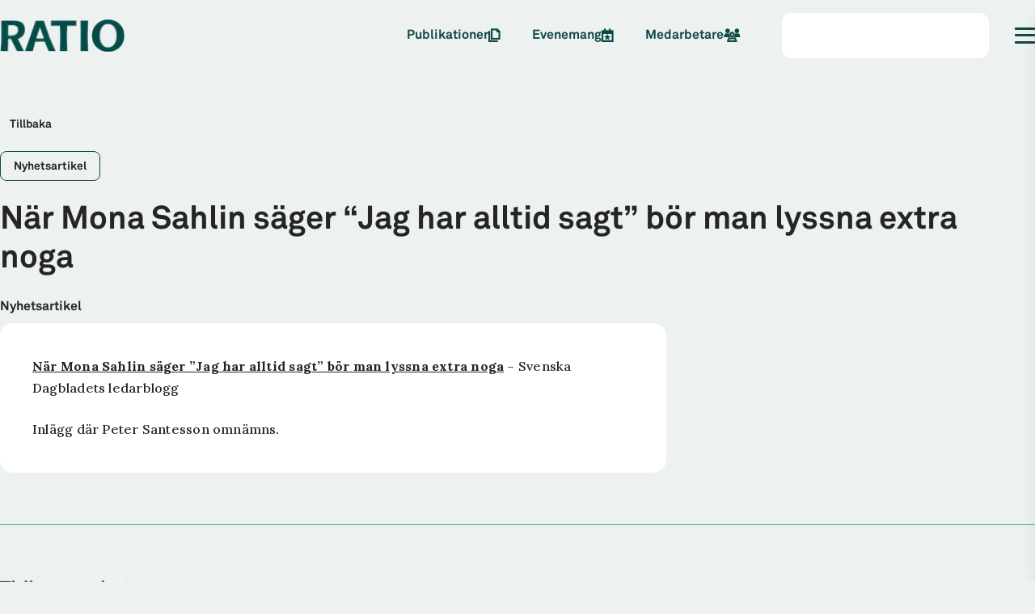

--- FILE ---
content_type: text/html; charset=utf-8
request_url: https://ratio.se/nar-mona-sahlin-sager-jag-har-alltid-sagt-bor-man-lyssna-extra-noga
body_size: 15355
content:
<!DOCTYPE html><html class="akkurat_15220ccc-module__dcvPtG__variable lora_a64116e7-module__mANWlG__variable" lang="sv"><head><meta charSet="utf-8"/><meta name="viewport" content="width=device-width, initial-scale=1, viewport-fit=cover"/><link rel="preload" as="image" imageSrcSet="/_next/image?url=https%3A%2F%2Fcms.ratio.se%2Fapp%2Fuploads%2F2021%2F09%2Fdark.png&amp;w=16&amp;q=75 16w, /_next/image?url=https%3A%2F%2Fcms.ratio.se%2Fapp%2Fuploads%2F2021%2F09%2Fdark.png&amp;w=32&amp;q=75 32w, /_next/image?url=https%3A%2F%2Fcms.ratio.se%2Fapp%2Fuploads%2F2021%2F09%2Fdark.png&amp;w=48&amp;q=75 48w, /_next/image?url=https%3A%2F%2Fcms.ratio.se%2Fapp%2Fuploads%2F2021%2F09%2Fdark.png&amp;w=64&amp;q=75 64w, /_next/image?url=https%3A%2F%2Fcms.ratio.se%2Fapp%2Fuploads%2F2021%2F09%2Fdark.png&amp;w=96&amp;q=75 96w, /_next/image?url=https%3A%2F%2Fcms.ratio.se%2Fapp%2Fuploads%2F2021%2F09%2Fdark.png&amp;w=115&amp;q=75 115w, /_next/image?url=https%3A%2F%2Fcms.ratio.se%2Fapp%2Fuploads%2F2021%2F09%2Fdark.png&amp;w=128&amp;q=75 128w, /_next/image?url=https%3A%2F%2Fcms.ratio.se%2Fapp%2Fuploads%2F2021%2F09%2Fdark.png&amp;w=135&amp;q=75 135w, /_next/image?url=https%3A%2F%2Fcms.ratio.se%2Fapp%2Fuploads%2F2021%2F09%2Fdark.png&amp;w=150&amp;q=75 150w, /_next/image?url=https%3A%2F%2Fcms.ratio.se%2Fapp%2Fuploads%2F2021%2F09%2Fdark.png&amp;w=180&amp;q=75 180w, /_next/image?url=https%3A%2F%2Fcms.ratio.se%2Fapp%2Fuploads%2F2021%2F09%2Fdark.png&amp;w=256&amp;q=75 256w, /_next/image?url=https%3A%2F%2Fcms.ratio.se%2Fapp%2Fuploads%2F2021%2F09%2Fdark.png&amp;w=350&amp;q=75 350w, /_next/image?url=https%3A%2F%2Fcms.ratio.se%2Fapp%2Fuploads%2F2021%2F09%2Fdark.png&amp;w=384&amp;q=75 384w, /_next/image?url=https%3A%2F%2Fcms.ratio.se%2Fapp%2Fuploads%2F2021%2F09%2Fdark.png&amp;w=400&amp;q=75 400w, /_next/image?url=https%3A%2F%2Fcms.ratio.se%2Fapp%2Fuploads%2F2021%2F09%2Fdark.png&amp;w=640&amp;q=75 640w, /_next/image?url=https%3A%2F%2Fcms.ratio.se%2Fapp%2Fuploads%2F2021%2F09%2Fdark.png&amp;w=750&amp;q=75 750w, /_next/image?url=https%3A%2F%2Fcms.ratio.se%2Fapp%2Fuploads%2F2021%2F09%2Fdark.png&amp;w=790&amp;q=75 790w, /_next/image?url=https%3A%2F%2Fcms.ratio.se%2Fapp%2Fuploads%2F2021%2F09%2Fdark.png&amp;w=828&amp;q=75 828w, /_next/image?url=https%3A%2F%2Fcms.ratio.se%2Fapp%2Fuploads%2F2021%2F09%2Fdark.png&amp;w=1080&amp;q=75 1080w, /_next/image?url=https%3A%2F%2Fcms.ratio.se%2Fapp%2Fuploads%2F2021%2F09%2Fdark.png&amp;w=1200&amp;q=75 1200w, /_next/image?url=https%3A%2F%2Fcms.ratio.se%2Fapp%2Fuploads%2F2021%2F09%2Fdark.png&amp;w=1920&amp;q=75 1920w, /_next/image?url=https%3A%2F%2Fcms.ratio.se%2Fapp%2Fuploads%2F2021%2F09%2Fdark.png&amp;w=2048&amp;q=75 2048w, /_next/image?url=https%3A%2F%2Fcms.ratio.se%2Fapp%2Fuploads%2F2021%2F09%2Fdark.png&amp;w=2500&amp;q=75 2500w, /_next/image?url=https%3A%2F%2Fcms.ratio.se%2Fapp%2Fuploads%2F2021%2F09%2Fdark.png&amp;w=3200&amp;q=75 3200w, /_next/image?url=https%3A%2F%2Fcms.ratio.se%2Fapp%2Fuploads%2F2021%2F09%2Fdark.png&amp;w=3840&amp;q=75 3840w" imageSizes="(min-width: 768px) 150px, 80px"/><link rel="stylesheet" href="/_next/static/chunks/f958b1a1b52f10a8.css" data-precedence="next"/><link rel="stylesheet" href="/_next/static/chunks/9b511de6a229a284.css" data-precedence="next"/><link rel="stylesheet" href="/_next/static/chunks/f9ee45c704ee5aa9.css" data-precedence="next"/><link rel="stylesheet" href="/_next/static/chunks/c607a2fa00a1a719.css" data-precedence="next"/><link rel="stylesheet" href="/_next/static/chunks/9dec41802321c60b.css" data-precedence="next"/><link rel="stylesheet" href="/_next/static/chunks/1d652162751bc593.css" data-precedence="next"/><link rel="stylesheet" href="/_next/static/chunks/9b40443239bbe2ca.css" data-precedence="next"/><link rel="stylesheet" href="/_next/static/chunks/4c017a77125456a6.css" data-precedence="next"/><link rel="stylesheet" href="/_next/static/chunks/07216dadb9bd61c6.css" data-precedence="next"/><link rel="stylesheet" href="/_next/static/chunks/e523fe9d9cb659bf.css" data-precedence="next"/><link rel="preload" as="script" fetchPriority="low" href="/_next/static/chunks/47e140753bdf1d9a.js"/><script src="/_next/static/chunks/5d16f76dc93b9731.js" async=""></script><script src="/_next/static/chunks/aea7a9a30a096b8c.js" async=""></script><script src="/_next/static/chunks/5476504fbe1f5f80.js" async=""></script><script src="/_next/static/chunks/turbopack-d7689eab5704d448.js" async=""></script><script src="/_next/static/chunks/ff1a16fafef87110.js" async=""></script><script src="/_next/static/chunks/247eb132b7f7b574.js" async=""></script><script src="/_next/static/chunks/4fd6a93de2a67780.js" async=""></script><script src="/_next/static/chunks/3b48d9e7dd31cf5d.js" async=""></script><script src="/_next/static/chunks/6db0fcffa5e05277.js" async=""></script><script src="/_next/static/chunks/7cb99efe3e557b24.js" async=""></script><script src="/_next/static/chunks/9e63827966133cf2.js" async=""></script><script src="/_next/static/chunks/bce5bc6a989a5e40.js" async=""></script><script src="/_next/static/chunks/071d0ea99b36b20c.js" async=""></script><script src="/_next/static/chunks/0beda84dad34df10.js" async=""></script><script src="/_next/static/chunks/4f20312d1f17951f.js" async=""></script><script src="/_next/static/chunks/cd73ee0d553f63ca.js" async=""></script><script src="/_next/static/chunks/754ef5f52897588c.js" async=""></script><script src="/_next/static/chunks/7ef5a6295582cc7b.js" async=""></script><script src="/_next/static/chunks/9be3a2ce60138947.js" async=""></script><script src="/_next/static/chunks/6093e86aca730c33.js" async=""></script><script src="/_next/static/chunks/a4a831e5b794d555.js" async=""></script><link rel="preload" href="https://www.googletagmanager.com/gtag/js?id=UA-57859968-1" as="script"/><meta name="next-size-adjust" content=""/><title>När Mona Sahlin säger &quot;Jag har alltid sagt&quot; bör man lyssna extra noga - Ratio</title><meta name="description" content="Näringslivets forskningsinstitut."/><link rel="manifest" href="/manifest.webmanifest"/><link rel="canonical" href="https://ratio.se/nar-mona-sahlin-sager-jag-har-alltid-sagt-bor-man-lyssna-extra-noga"/><link rel="alternate" hrefLang="sv" href="https://ratio.se/nar-mona-sahlin-sager-jag-har-alltid-sagt-bor-man-lyssna-extra-noga"/><meta property="og:title" content="När Mona Sahlin säger &quot;Jag har alltid sagt&quot; bör man lyssna extra noga - Ratio"/><meta property="og:description" content="När Mona Sahlin säger ”Jag har alltid sagt” bör man lyssna extra noga – Svenska Dagbladets ledarblogg Inlägg där Peter Santesson omnämns."/><meta property="og:url" content="https://ratio.se/nar-mona-sahlin-sager-jag-har-alltid-sagt-bor-man-lyssna-extra-noga"/><meta property="og:site_name" content="Ratio"/><meta property="og:locale" content="sv"/><meta property="og:image" content="https://cms.ratio.se/app/uploads/2021/09/dark.png"/><meta property="og:image:height" content="80"/><meta property="og:image:width" content="306"/><meta property="og:type" content="article"/><meta property="article:published_time" content="2010-09-27T11:29:48+00:00"/><meta property="article:modified_time" content="2021-09-15T16:05:42+00:00"/><meta name="twitter:card" content="summary_large_image"/><meta name="twitter:site" content="Ratio"/><meta name="twitter:title" content="Ratio"/><meta name="twitter:description" content="Näringslivets forskningsinstitut."/><meta name="twitter:image:height" content="80"/><meta name="twitter:image" content="https://cms.ratio.se/app/uploads/2021/09/dark.png"/><meta name="twitter:image:width" content="306"/><link rel="icon" href="/favicon.ico?favicon.a2eee9f5.ico" sizes="512x512" type="image/x-icon"/><!--$--><!--/$--><script src="/_next/static/chunks/a6dad97d9634a72d.js" noModule=""></script></head><body><div hidden=""><!--$--><!--/$--></div><!--$?--><template id="B:0"></template><div class="page-module__WZPOMW__loader"><div class="loader-module__aKQNda__loader loader-module__aKQNda__green"><div class="loader-module__aKQNda__dot"></div><div class="loader-module__aKQNda__dot"></div><div class="loader-module__aKQNda__dot"></div><div class="loader-module__aKQNda__dot"></div></div></div><!--/$--><footer class="footer-module__DeADUW__footer"><section><article class="footer-module__DeADUW__links"><div class="footer-module__DeADUW__imgContainer"><img alt="Ratio light logo" loading="lazy" width="135" height="35" decoding="async" data-nimg="1" class="footer-module__DeADUW__logo" style="color:transparent" srcSet="/_next/image?url=https%3A%2F%2Fcms.ratio.se%2Fapp%2Fuploads%2F2021%2F09%2Flight.png&amp;w=135&amp;q=75 1x, /_next/image?url=https%3A%2F%2Fcms.ratio.se%2Fapp%2Fuploads%2F2021%2F09%2Flight.png&amp;w=350&amp;q=75 2x" src="/_next/image?url=https%3A%2F%2Fcms.ratio.se%2Fapp%2Fuploads%2F2021%2F09%2Flight.png&amp;w=350&amp;q=75"/></div><div class="socialMedia-module__5HQNya__container"><a class="socialMedia-module__5HQNya__link" href="https://www.linkedin.com/company/ratio" target="_blank"><svg aria-hidden="true" focusable="false" data-prefix="fab" data-icon="linkedin-in" class="svg-inline--fa fa-linkedin-in" role="img" xmlns="http://www.w3.org/2000/svg" viewBox="0 0 448 512"><path fill="currentColor" d="M100.28 448H7.4V148.9h92.88zM53.79 108.1C24.09 108.1 0 83.5 0 53.8a53.79 53.79 0 0 1 107.58 0c0 29.7-24.1 54.3-53.79 54.3zM447.9 448h-92.68V302.4c0-34.7-.7-79.2-48.29-79.2-48.29 0-55.69 37.7-55.69 76.7V448h-92.78V148.9h89.08v40.8h1.3c12.4-23.5 42.69-48.3 87.88-48.3 94 0 111.28 61.9 111.28 142.3V448z"></path></svg></a><a class="socialMedia-module__5HQNya__link" href="https://www.facebook.com/ratioforskning" target="_blank"><svg aria-hidden="true" focusable="false" data-prefix="fab" data-icon="facebook-f" class="svg-inline--fa fa-facebook-f" role="img" xmlns="http://www.w3.org/2000/svg" viewBox="0 0 320 512"><path fill="currentColor" d="M80 299.3V512H196V299.3h86.5l18-97.8H196V166.9c0-51.7 20.3-71.5 72.7-71.5c16.3 0 29.4 .4 37 1.2V7.9C291.4 4 256.4 0 236.2 0C129.3 0 80 50.5 80 159.4v42.1H14v97.8H80z"></path></svg></a><a class="socialMedia-module__5HQNya__link" href="https://www.instagram.com/ratio_institute/" target="_blank"><svg aria-hidden="true" focusable="false" data-prefix="fab" data-icon="instagram" class="svg-inline--fa fa-instagram" role="img" xmlns="http://www.w3.org/2000/svg" viewBox="0 0 448 512"><path fill="currentColor" d="M224.1 141c-63.6 0-114.9 51.3-114.9 114.9s51.3 114.9 114.9 114.9S339 319.5 339 255.9 287.7 141 224.1 141zm0 189.6c-41.1 0-74.7-33.5-74.7-74.7s33.5-74.7 74.7-74.7 74.7 33.5 74.7 74.7-33.6 74.7-74.7 74.7zm146.4-194.3c0 14.9-12 26.8-26.8 26.8-14.9 0-26.8-12-26.8-26.8s12-26.8 26.8-26.8 26.8 12 26.8 26.8zm76.1 27.2c-1.7-35.9-9.9-67.7-36.2-93.9-26.2-26.2-58-34.4-93.9-36.2-37-2.1-147.9-2.1-184.9 0-35.8 1.7-67.6 9.9-93.9 36.1s-34.4 58-36.2 93.9c-2.1 37-2.1 147.9 0 184.9 1.7 35.9 9.9 67.7 36.2 93.9s58 34.4 93.9 36.2c37 2.1 147.9 2.1 184.9 0 35.9-1.7 67.7-9.9 93.9-36.2 26.2-26.2 34.4-58 36.2-93.9 2.1-37 2.1-147.8 0-184.8zM398.8 388c-7.8 19.6-22.9 34.7-42.6 42.6-29.5 11.7-99.5 9-132.1 9s-102.7 2.6-132.1-9c-19.6-7.8-34.7-22.9-42.6-42.6-11.7-29.5-9-99.5-9-132.1s-2.6-102.7 9-132.1c7.8-19.6 22.9-34.7 42.6-42.6 29.5-11.7 99.5-9 132.1-9s102.7-2.6 132.1 9c19.6 7.8 34.7 22.9 42.6 42.6 11.7 29.5 9 99.5 9 132.1s2.7 102.7-9 132.1z"></path></svg></a><a class="socialMedia-module__5HQNya__link" href="https://x.com/Ratio_Institute" target="_blank"><svg aria-hidden="true" focusable="false" data-prefix="fab" data-icon="x-twitter" class="svg-inline--fa fa-x-twitter" role="img" xmlns="http://www.w3.org/2000/svg" viewBox="0 0 512 512"><path fill="currentColor" d="M389.2 48h70.6L305.6 224.2 487 464H345L233.7 318.6 106.5 464H35.8L200.7 275.5 26.8 48H172.4L272.9 180.9 389.2 48zM364.4 421.8h39.1L151.1 88h-42L364.4 421.8z"></path></svg></a></div></article><div class="contact-module__Xgb8ZW__contact"><p class="p-module__2U94IG__paragraph contact-module__Xgb8ZW__title typography-module__O0PHbq__reset typography-module__O0PHbq__white100 typography-module__O0PHbq__Body-1"><span>Ratio är ett fristående forskningsinstitut som forskar om företagandets villkor. <!-- --> </span></p><div class="contact-module__Xgb8ZW__wrapper"><div class="contact-module__Xgb8ZW__container"><a class="contact-module__Xgb8ZW__link typography-module__O0PHbq__reset typography-module__O0PHbq__white100 typography-module__O0PHbq__Heading-6" href="tel:+46 8 441 59 00">08-441 59 00</a><a class="contact-module__Xgb8ZW__link typography-module__O0PHbq__reset typography-module__O0PHbq__white100 typography-module__O0PHbq__Heading-6" href="mailto:info@ratio.se">info@ratio.se</a><p class="typography-module__O0PHbq__reset typography-module__O0PHbq__white100 typography-module__O0PHbq__Heading-6">802002-5212</p></div><div class="contact-module__Xgb8ZW__container"><p class="typography-module__O0PHbq__reset typography-module__O0PHbq__white100 typography-module__O0PHbq__Heading-6">Sveavägen 59 4trp</p><p class="typography-module__O0PHbq__reset typography-module__O0PHbq__white100 typography-module__O0PHbq__Heading-6">11359<!-- --> <!-- -->Stockholm</p></div></div></div></section><div class="footer-module__DeADUW__border"><div class="footer-module__DeADUW__borderWrapper"><div class="policy-module__r1g-oG__policyWrapper"><button class="open-consent-button" type="button">Ändra cookies-inställningar</button></div><div class="bank-module__Svk6-q__bankWrapper"><p class="p-module__2U94IG__paragraph">Bankgiro: <!-- -->512-6578</p></div></div></div></footer><script>requestAnimationFrame(function(){$RT=performance.now()});</script><script src="/_next/static/chunks/47e140753bdf1d9a.js" id="_R_" async=""></script><div hidden id="S:0"><!--$?--><template id="B:1"></template><div class="header-module__gD0orW__header header-module__gD0orW__light"><div class="header-module__gD0orW__wrapper"><div class="logo-module__1KSttG__skeleton"></div><nav class="header-module__gD0orW__skeletonLinks"><div class="header-module__gD0orW__skeletonLink"></div><div class="header-module__gD0orW__skeletonLink"></div><div class="header-module__gD0orW__skeletonLink"></div></nav><div class="header-module__gD0orW__skeletonSearch"></div><div class="hamburger-module__7zoCIa__hamburger"><div class="hamburger-module__7zoCIa__linesWrapper"><div class="hamburger-module__7zoCIa__line"></div><div class="hamburger-module__7zoCIa__line"></div><div class="hamburger-module__7zoCIa__line"></div></div></div></div></div><!--/$--><!--$--><!--$?--><template id="B:2"></template><div class="loader-module__Y7q_uq__loader"><div class="loader-module__aKQNda__loader loader-module__aKQNda__green"><div class="loader-module__aKQNda__dot"></div><div class="loader-module__aKQNda__dot"></div><div class="loader-module__aKQNda__dot"></div><div class="loader-module__aKQNda__dot"></div></div></div><!--/$--><!--/$--></div><script>$RB=[];$RV=function(a){$RT=performance.now();for(var b=0;b<a.length;b+=2){var c=a[b],e=a[b+1];null!==e.parentNode&&e.parentNode.removeChild(e);var f=c.parentNode;if(f){var g=c.previousSibling,h=0;do{if(c&&8===c.nodeType){var d=c.data;if("/$"===d||"/&"===d)if(0===h)break;else h--;else"$"!==d&&"$?"!==d&&"$~"!==d&&"$!"!==d&&"&"!==d||h++}d=c.nextSibling;f.removeChild(c);c=d}while(c);for(;e.firstChild;)f.insertBefore(e.firstChild,c);g.data="$";g._reactRetry&&requestAnimationFrame(g._reactRetry)}}a.length=0};
$RC=function(a,b){if(b=document.getElementById(b))(a=document.getElementById(a))?(a.previousSibling.data="$~",$RB.push(a,b),2===$RB.length&&("number"!==typeof $RT?requestAnimationFrame($RV.bind(null,$RB)):(a=performance.now(),setTimeout($RV.bind(null,$RB),2300>a&&2E3<a?2300-a:$RT+300-a)))):b.parentNode.removeChild(b)};$RC("B:0","S:0")</script><div hidden id="S:1"><div class="header-module__gD0orW__header header-module__gD0orW__light"><div class="header-module__gD0orW__wrapper"><a class="header-module__gD0orW__logoLink" href="/"><!--$?--><template id="B:3"></template><div class="logo-module__1KSttG__skeleton"></div><!--/$--></a><nav class="header-module__gD0orW__links"><a class="navLink-module__bfJu5a__dark navLink-module__bfJu5a__navLink typography-module__O0PHbq__reset typography-module__O0PHbq__green80 typography-module__O0PHbq__Utility-2" href="/publikationer">Publikationer<i class="fa-sharp fa-regular fa-files" aria-hidden="true"></i></a><a class="navLink-module__bfJu5a__dark navLink-module__bfJu5a__navLink typography-module__O0PHbq__reset typography-module__O0PHbq__green80 typography-module__O0PHbq__Utility-2" href="/evenemang">Evenemang<i class="fa-sharp fa-regular fa-calendar-star" aria-hidden="true"></i></a><a class="navLink-module__bfJu5a__dark navLink-module__bfJu5a__navLink typography-module__O0PHbq__reset typography-module__O0PHbq__green80 typography-module__O0PHbq__Utility-2" href="/medarbetare">Medarbetare<i class="fa-sharp fa-regular fa-users" aria-hidden="true"></i></a></nav><div class="header-module__gD0orW__search"></div><div class="header-module__gD0orW__hamburger" data-type="light"><button class="hamburger-module__7zoCIa__hamburger" type="button"><div class="hamburger-module__7zoCIa__linesWrapper"><div class="hamburger-module__7zoCIa__line"></div><div class="hamburger-module__7zoCIa__line"></div><div class="hamburger-module__7zoCIa__line"></div></div></button></div></div></div><div class="sidemenu-module__UdkJrW__sidemenu"><div class="sidemenu-module__UdkJrW__content"><div class="sidemenu-module__UdkJrW__highlightsContainer"><p class="p-module__2U94IG__paragraph typography-module__O0PHbq__reset typography-module__O0PHbq__white100 typography-module__O0PHbq__Utility-2">Populärt</p><div class="sidemenu-module__UdkJrW__highlights"><div class="sidemenu-module__UdkJrW__linkWrapper"><a class="button-module__RUbLPq__btn button-module__RUbLPq__small button-module__RUbLPq__greenPrimary sidemenu-module__UdkJrW__link" href="/forskare/unga-forskare">Unga forskare</a></div><div class="sidemenu-module__UdkJrW__linkWrapper"><a class="button-module__RUbLPq__btn button-module__RUbLPq__small button-module__RUbLPq__greenPrimary sidemenu-module__UdkJrW__link" href="/nyhetsarkiv">Nyhetsarkiv</a></div><div class="sidemenu-module__UdkJrW__linkWrapper sidemenu-module__UdkJrW__mainLink"><a class="button-module__RUbLPq__btn button-module__RUbLPq__small button-module__RUbLPq__greenPrimary sidemenu-module__UdkJrW__link" href="/publikationer">Publikationer</a></div><div class="sidemenu-module__UdkJrW__linkWrapper sidemenu-module__UdkJrW__mainLink"><a class="button-module__RUbLPq__btn button-module__RUbLPq__small button-module__RUbLPq__greenPrimary sidemenu-module__UdkJrW__link" href="/evenemang">Evenemang</a></div><div class="sidemenu-module__UdkJrW__linkWrapper sidemenu-module__UdkJrW__mainLink"><a class="button-module__RUbLPq__btn button-module__RUbLPq__small button-module__RUbLPq__greenPrimary sidemenu-module__UdkJrW__link" href="/medarbetare">Medarbetare</a></div></div></div><div><a class="sidemenu-module__UdkJrW__frontpageLink typography-module__O0PHbq__reset typography-module__O0PHbq__white100 typography-module__O0PHbq__Utility-1" href="/"><span>Start</span><svg color="var(--green-40)" aria-hidden="true" focusable="false" data-prefix="fasr" data-icon="arrow-right" class="svg-inline--fa fa-arrow-right" role="img" xmlns="http://www.w3.org/2000/svg" viewBox="0 0 448 512"><path fill="currentColor" d="M429.8 273l17-17-17-17L276.2 85.4l-17-17-33.9 33.9 17 17L354.9 232 24 232 0 232l0 48 24 0 330.9 0L242.2 392.6l-17 17 33.9 33.9 17-17L429.8 273z"></path></svg></a></div><div class="accordion-module__3Ehh5W__accordion"><button class="accordion-module__3Ehh5W__btn" type="button"><p class="p-module__2U94IG__paragraph typography-module__O0PHbq__reset typography-module__O0PHbq__green40 typography-module__O0PHbq__Utility-1">Forskning</p><div><div class="accordion-module__3Ehh5W__line accordion-module__3Ehh5W__line1"></div><div class="accordion-module__3Ehh5W__line accordion-module__3Ehh5W__line2"></div></div></button><nav class="accordion-module__3Ehh5W__nav"><div><a class="accordion-module__3Ehh5W__link typography-module__O0PHbq__reset typography-module__O0PHbq__white100 typography-module__O0PHbq__Utility-2" href="/publikationer">Publikationer</a></div><div><a class="accordion-module__3Ehh5W__link typography-module__O0PHbq__reset typography-module__O0PHbq__white100 typography-module__O0PHbq__Utility-2" href="/forskning-i-korthet">Forskning i korthet</a></div><div><a class="accordion-module__3Ehh5W__link typography-module__O0PHbq__reset typography-module__O0PHbq__white100 typography-module__O0PHbq__Utility-2" href="/om-oss/rapportserie">Rapportserie arbetsmarknad</a></div></nav></div><div class="accordion-module__3Ehh5W__accordion"><button class="accordion-module__3Ehh5W__btn" type="button"><p class="p-module__2U94IG__paragraph typography-module__O0PHbq__reset typography-module__O0PHbq__green40 typography-module__O0PHbq__Utility-1">Forskningsområden</p><div><div class="accordion-module__3Ehh5W__line accordion-module__3Ehh5W__line1"></div><div class="accordion-module__3Ehh5W__line accordion-module__3Ehh5W__line2"></div></div></button><nav class="accordion-module__3Ehh5W__nav"><div><a class="accordion-module__3Ehh5W__link typography-module__O0PHbq__reset typography-module__O0PHbq__white100 typography-module__O0PHbq__Utility-2" href="/forskningsomrade/arbetsmarknad">Arbetsmarknad</a></div><div><a class="accordion-module__3Ehh5W__link typography-module__O0PHbq__reset typography-module__O0PHbq__white100 typography-module__O0PHbq__Utility-2" href="/forskningsomrade/klimat-och-miljo">Klimat och miljö</a></div><div><a class="accordion-module__3Ehh5W__link typography-module__O0PHbq__reset typography-module__O0PHbq__white100 typography-module__O0PHbq__Utility-2" href="/forskningsomrade/konkurrenskraft">Konkurrenskraft</a></div><div><a class="accordion-module__3Ehh5W__link typography-module__O0PHbq__reset typography-module__O0PHbq__white100 typography-module__O0PHbq__Utility-2" href="/projekt">Projekt</a></div></nav></div><div class="accordion-module__3Ehh5W__accordion"><button class="accordion-module__3Ehh5W__btn" type="button"><p class="p-module__2U94IG__paragraph typography-module__O0PHbq__reset typography-module__O0PHbq__green40 typography-module__O0PHbq__Utility-1">Möt våra forskare</p><div><div class="accordion-module__3Ehh5W__line accordion-module__3Ehh5W__line1"></div><div class="accordion-module__3Ehh5W__line accordion-module__3Ehh5W__line2"></div></div></button><nav class="accordion-module__3Ehh5W__nav"><div><a class="accordion-module__3Ehh5W__link typography-module__O0PHbq__reset typography-module__O0PHbq__white100 typography-module__O0PHbq__Utility-2" href="/evenemang">Evenemang</a></div><div><a class="accordion-module__3Ehh5W__link typography-module__O0PHbq__reset typography-module__O0PHbq__white100 typography-module__O0PHbq__Utility-2" href="/forskare/ratiotv">RatioTV</a></div><div><a class="accordion-module__3Ehh5W__link typography-module__O0PHbq__reset typography-module__O0PHbq__white100 typography-module__O0PHbq__Utility-2" href="/forskare/ratio-dialogue">Ratio dialogue</a></div></nav></div><div class="accordion-module__3Ehh5W__accordion"><button class="accordion-module__3Ehh5W__btn" type="button"><p class="p-module__2U94IG__paragraph typography-module__O0PHbq__reset typography-module__O0PHbq__green40 typography-module__O0PHbq__Utility-1">Om Ratio</p><div><div class="accordion-module__3Ehh5W__line accordion-module__3Ehh5W__line1"></div><div class="accordion-module__3Ehh5W__line accordion-module__3Ehh5W__line2"></div></div></button><nav class="accordion-module__3Ehh5W__nav"><div><a class="accordion-module__3Ehh5W__link typography-module__O0PHbq__reset typography-module__O0PHbq__white100 typography-module__O0PHbq__Utility-2" href="/om-oss/ratios-uppdrag">Detta är Ratio</a></div><div><a class="accordion-module__3Ehh5W__link typography-module__O0PHbq__reset typography-module__O0PHbq__white100 typography-module__O0PHbq__Utility-2" href="/om-oss/vd-berattar">VD berättar</a></div><div><a class="accordion-module__3Ehh5W__link typography-module__O0PHbq__reset typography-module__O0PHbq__white100 typography-module__O0PHbq__Utility-2" href="/om-oss/styrelse">Styrelse</a></div><div><a class="accordion-module__3Ehh5W__link typography-module__O0PHbq__reset typography-module__O0PHbq__white100 typography-module__O0PHbq__Utility-2" href="/om-oss/ledning">Ledning</a></div><div><a class="accordion-module__3Ehh5W__link typography-module__O0PHbq__reset typography-module__O0PHbq__white100 typography-module__O0PHbq__Utility-2" href="/om-oss/verksamhetsberattelse">Verksamhetsberättelse</a></div><div><a class="accordion-module__3Ehh5W__link typography-module__O0PHbq__reset typography-module__O0PHbq__white100 typography-module__O0PHbq__Utility-2" href="/medarbetare">Medarbetare</a></div><div><a class="accordion-module__3Ehh5W__link typography-module__O0PHbq__reset typography-module__O0PHbq__white100 typography-module__O0PHbq__Utility-2" href="/forskare/forska-hos-oss">Forska hos oss</a></div><div><a class="accordion-module__3Ehh5W__link typography-module__O0PHbq__reset typography-module__O0PHbq__white100 typography-module__O0PHbq__Utility-2" href="/kontakta-oss">Kontakta oss</a></div></nav></div><div class="accordion-module__3Ehh5W__accordion"><button class="accordion-module__3Ehh5W__btn" type="button"><p class="p-module__2U94IG__paragraph typography-module__O0PHbq__reset typography-module__O0PHbq__green40 typography-module__O0PHbq__Utility-1">Unga forskare</p><div><div class="accordion-module__3Ehh5W__line accordion-module__3Ehh5W__line1"></div><div class="accordion-module__3Ehh5W__line accordion-module__3Ehh5W__line2"></div></div></button><nav class="accordion-module__3Ehh5W__nav"><div><a class="accordion-module__3Ehh5W__link typography-module__O0PHbq__reset typography-module__O0PHbq__white100 typography-module__O0PHbq__Utility-2" href="/forskare/unga-forskare">Om programmet</a></div><div><a class="accordion-module__3Ehh5W__link typography-module__O0PHbq__reset typography-module__O0PHbq__white100 typography-module__O0PHbq__Utility-2" href="/forskare/unga-forskare/stipendium-studier-usa">Stipendium för unga forskare</a></div><div><a class="accordion-module__3Ehh5W__link typography-module__O0PHbq__reset typography-module__O0PHbq__white100 typography-module__O0PHbq__Utility-2" href="/forskare/unga-forskare/gor-praktik-pa-ratio">Praktik</a></div><div><a class="accordion-module__3Ehh5W__link typography-module__O0PHbq__reset typography-module__O0PHbq__white100 typography-module__O0PHbq__Utility-2" href="/forskare/unga-forskare/sommarjobb-pa-ratio">Sommarassistent på Ratio</a></div></nav></div><div class="accordion-module__3Ehh5W__accordion"><button class="accordion-module__3Ehh5W__btn" type="button"><p class="p-module__2U94IG__paragraph typography-module__O0PHbq__reset typography-module__O0PHbq__green40 typography-module__O0PHbq__Utility-1">Samarbeten</p><div><div class="accordion-module__3Ehh5W__line accordion-module__3Ehh5W__line1"></div><div class="accordion-module__3Ehh5W__line accordion-module__3Ehh5W__line2"></div></div></button><nav class="accordion-module__3Ehh5W__nav"><div><a class="accordion-module__3Ehh5W__link typography-module__O0PHbq__reset typography-module__O0PHbq__white100 typography-module__O0PHbq__Utility-2" href="/eli-f-heckscher-forelasning">Eli F. Heckscher-föreläsning</a></div><div><a class="accordion-module__3Ehh5W__link typography-module__O0PHbq__reset typography-module__O0PHbq__white100 typography-module__O0PHbq__Utility-2" href="https://www.ai-econlab.com" target="_blank">AI-Econ Lab</a></div><div><a class="accordion-module__3Ehh5W__link typography-module__O0PHbq__reset typography-module__O0PHbq__white100 typography-module__O0PHbq__Utility-2" href="/om-oss/bli-medlem">Bli medlem</a></div></nav></div><div class="accordion-module__3Ehh5W__accordion"><button class="accordion-module__3Ehh5W__btn" type="button"><p class="p-module__2U94IG__paragraph typography-module__O0PHbq__reset typography-module__O0PHbq__green40 typography-module__O0PHbq__Utility-1">Press, FAQ &amp; annat</p><div><div class="accordion-module__3Ehh5W__line accordion-module__3Ehh5W__line1"></div><div class="accordion-module__3Ehh5W__line accordion-module__3Ehh5W__line2"></div></div></button><nav class="accordion-module__3Ehh5W__nav"><div><a class="accordion-module__3Ehh5W__link typography-module__O0PHbq__reset typography-module__O0PHbq__white100 typography-module__O0PHbq__Utility-2" href="/om-oss/press-media">Press &amp; media</a></div><div><a class="accordion-module__3Ehh5W__link typography-module__O0PHbq__reset typography-module__O0PHbq__white100 typography-module__O0PHbq__Utility-2" href="/om-oss/nyhetsbrev">Nyhetsbrev</a></div><div><a class="accordion-module__3Ehh5W__link typography-module__O0PHbq__reset typography-module__O0PHbq__white100 typography-module__O0PHbq__Utility-2" href="/nyhetsarkiv">Nyhetsarkiv</a></div><div><a class="accordion-module__3Ehh5W__link typography-module__O0PHbq__reset typography-module__O0PHbq__white100 typography-module__O0PHbq__Utility-2" href="/om-oss/vanliga-fragor">Vanliga frågor</a></div><div><a class="accordion-module__3Ehh5W__link typography-module__O0PHbq__reset typography-module__O0PHbq__white100 typography-module__O0PHbq__Utility-2" href="/om-oss/integritetspolicy">Integritetspolicy</a></div></nav></div></div><!--$?--><template id="B:4"></template><!--/$--></div></div><script>$RC("B:1","S:1")</script><div hidden id="S:2"><div class="page-module__nZWhva__wrapper"><button class="backLink-module__fjilLG__backLink typography-module__O0PHbq__reset typography-module__O0PHbq__black70 typography-module__O0PHbq__Utility-3" type="button"><span class="backLink-module__fjilLG__arrow"><svg aria-hidden="true" focusable="false" data-prefix="fasr" data-icon="arrow-left" class="svg-inline--fa fa-arrow-left" role="img" xmlns="http://www.w3.org/2000/svg" viewBox="0 0 448 512"><path fill="currentColor" d="M18.2 273l-17-17 17-17L171.8 85.4l17-17 33.9 33.9-17 17L93.1 232 424 232l24 0 0 48-24 0L93.1 280 205.8 392.6l17 17-33.9 33.9-17-17L18.2 273z"></path></svg></span>Tillbaka</button><main class="page-module__nZWhva__newsArticle"><div class="page-module__nZWhva__badges"><span class="badge-module__9Zodsq__badge badge-module__9Zodsq__primary typography-module__O0PHbq__reset typography-module__O0PHbq__black70 typography-module__O0PHbq__Utility-3">Nyhetsartikel</span></div><h1 class="page-module__nZWhva__title typography-module__O0PHbq__reset typography-module__O0PHbq__black70 typography-module__O0PHbq__Heading-2">När Mona Sahlin säger “Jag har alltid sagt” bör man lyssna extra noga</h1><section class="page-module__nZWhva__content"><h2 class="typography-module__O0PHbq__reset typography-module__O0PHbq__black70 typography-module__O0PHbq__Utility-2">Nyhetsartikel</h2><div class="page-module__nZWhva__text"><p class="p-module__2U94IG__paragraph sc-module___wXj2G__paragraph typography-module__O0PHbq__reset typography-module__O0PHbq__black70 typography-module__O0PHbq__Body-2"><a class="sc-module___wXj2G__link typography-module__O0PHbq__reset typography-module__O0PHbq__black70 typography-module__O0PHbq__Body-2" href="http://blogg.svd.se/ledarbloggen?id=20718"><strong>När Mona Sahlin säger ”Jag har alltid sagt” bör man lyssna extra noga</strong></a><em> – Svenska Dagbladets ledarblogg</em></p><p class="p-module__2U94IG__paragraph sc-module___wXj2G__paragraph typography-module__O0PHbq__reset typography-module__O0PHbq__black70 typography-module__O0PHbq__Body-2">Inlägg där Peter Santesson omnämns.</p></div></section></main><hr class="page-module__nZWhva__hr"/><!--$?--><template id="B:5"></template><aside class="articles-module__J_nPJq__skeleton"><div class="articles-module__J_nPJq__skeletonTitle"></div><ul class="articles-module__J_nPJq__skeletonList"><li class="articles-module__J_nPJq__skeletonListItem"><span class="articles-module__J_nPJq__skeletonListItemTag"></span><div class="articles-module__J_nPJq__skeletonListItemTitle"></div><div><p class="articles-module__J_nPJq__skeletonListItemContent"></p><p class="articles-module__J_nPJq__skeletonListItemContent"></p></div></li><li class="articles-module__J_nPJq__skeletonListItem"><span class="articles-module__J_nPJq__skeletonListItemTag"></span><div class="articles-module__J_nPJq__skeletonListItemTitle"></div><div><p class="articles-module__J_nPJq__skeletonListItemContent"></p><p class="articles-module__J_nPJq__skeletonListItemContent"></p></div></li><li class="articles-module__J_nPJq__skeletonListItem"><span class="articles-module__J_nPJq__skeletonListItemTag"></span><div class="articles-module__J_nPJq__skeletonListItemTitle"></div><div><p class="articles-module__J_nPJq__skeletonListItemContent"></p><p class="articles-module__J_nPJq__skeletonListItemContent"></p></div></li></ul></aside><!--/$--></div><!--$--><!--/$--></div><script>$RC("B:2","S:2")</script><div hidden id="S:3"><img alt="" width="306" height="80" decoding="async" data-nimg="1" class="logo-module__f0iura__logo logo logoDark" style="color:transparent" sizes="(min-width: 768px) 150px, 80px" srcSet="/_next/image?url=https%3A%2F%2Fcms.ratio.se%2Fapp%2Fuploads%2F2021%2F09%2Fdark.png&amp;w=16&amp;q=75 16w, /_next/image?url=https%3A%2F%2Fcms.ratio.se%2Fapp%2Fuploads%2F2021%2F09%2Fdark.png&amp;w=32&amp;q=75 32w, /_next/image?url=https%3A%2F%2Fcms.ratio.se%2Fapp%2Fuploads%2F2021%2F09%2Fdark.png&amp;w=48&amp;q=75 48w, /_next/image?url=https%3A%2F%2Fcms.ratio.se%2Fapp%2Fuploads%2F2021%2F09%2Fdark.png&amp;w=64&amp;q=75 64w, /_next/image?url=https%3A%2F%2Fcms.ratio.se%2Fapp%2Fuploads%2F2021%2F09%2Fdark.png&amp;w=96&amp;q=75 96w, /_next/image?url=https%3A%2F%2Fcms.ratio.se%2Fapp%2Fuploads%2F2021%2F09%2Fdark.png&amp;w=115&amp;q=75 115w, /_next/image?url=https%3A%2F%2Fcms.ratio.se%2Fapp%2Fuploads%2F2021%2F09%2Fdark.png&amp;w=128&amp;q=75 128w, /_next/image?url=https%3A%2F%2Fcms.ratio.se%2Fapp%2Fuploads%2F2021%2F09%2Fdark.png&amp;w=135&amp;q=75 135w, /_next/image?url=https%3A%2F%2Fcms.ratio.se%2Fapp%2Fuploads%2F2021%2F09%2Fdark.png&amp;w=150&amp;q=75 150w, /_next/image?url=https%3A%2F%2Fcms.ratio.se%2Fapp%2Fuploads%2F2021%2F09%2Fdark.png&amp;w=180&amp;q=75 180w, /_next/image?url=https%3A%2F%2Fcms.ratio.se%2Fapp%2Fuploads%2F2021%2F09%2Fdark.png&amp;w=256&amp;q=75 256w, /_next/image?url=https%3A%2F%2Fcms.ratio.se%2Fapp%2Fuploads%2F2021%2F09%2Fdark.png&amp;w=350&amp;q=75 350w, /_next/image?url=https%3A%2F%2Fcms.ratio.se%2Fapp%2Fuploads%2F2021%2F09%2Fdark.png&amp;w=384&amp;q=75 384w, /_next/image?url=https%3A%2F%2Fcms.ratio.se%2Fapp%2Fuploads%2F2021%2F09%2Fdark.png&amp;w=400&amp;q=75 400w, /_next/image?url=https%3A%2F%2Fcms.ratio.se%2Fapp%2Fuploads%2F2021%2F09%2Fdark.png&amp;w=640&amp;q=75 640w, /_next/image?url=https%3A%2F%2Fcms.ratio.se%2Fapp%2Fuploads%2F2021%2F09%2Fdark.png&amp;w=750&amp;q=75 750w, /_next/image?url=https%3A%2F%2Fcms.ratio.se%2Fapp%2Fuploads%2F2021%2F09%2Fdark.png&amp;w=790&amp;q=75 790w, /_next/image?url=https%3A%2F%2Fcms.ratio.se%2Fapp%2Fuploads%2F2021%2F09%2Fdark.png&amp;w=828&amp;q=75 828w, /_next/image?url=https%3A%2F%2Fcms.ratio.se%2Fapp%2Fuploads%2F2021%2F09%2Fdark.png&amp;w=1080&amp;q=75 1080w, /_next/image?url=https%3A%2F%2Fcms.ratio.se%2Fapp%2Fuploads%2F2021%2F09%2Fdark.png&amp;w=1200&amp;q=75 1200w, /_next/image?url=https%3A%2F%2Fcms.ratio.se%2Fapp%2Fuploads%2F2021%2F09%2Fdark.png&amp;w=1920&amp;q=75 1920w, /_next/image?url=https%3A%2F%2Fcms.ratio.se%2Fapp%2Fuploads%2F2021%2F09%2Fdark.png&amp;w=2048&amp;q=75 2048w, /_next/image?url=https%3A%2F%2Fcms.ratio.se%2Fapp%2Fuploads%2F2021%2F09%2Fdark.png&amp;w=2500&amp;q=75 2500w, /_next/image?url=https%3A%2F%2Fcms.ratio.se%2Fapp%2Fuploads%2F2021%2F09%2Fdark.png&amp;w=3200&amp;q=75 3200w, /_next/image?url=https%3A%2F%2Fcms.ratio.se%2Fapp%2Fuploads%2F2021%2F09%2Fdark.png&amp;w=3840&amp;q=75 3840w" src="/_next/image?url=https%3A%2F%2Fcms.ratio.se%2Fapp%2Fuploads%2F2021%2F09%2Fdark.png&amp;w=3840&amp;q=75"/></div><script>$RC("B:3","S:3")</script><div hidden id="S:4"><div class="header-module__gD0orW__ctas"><button class="button-module__RUbLPq__btn button-module__RUbLPq__icon button-module__RUbLPq__default button-module__RUbLPq__white button-module__RUbLPq__white close-module__LxML3a__btn" data-rac="" type="button" tabindex="0" data-react-aria-pressable="true" id="react-aria-_R_1kpf6ivb_"><span>Stäng</span><svg height="16" width="12" aria-hidden="true" focusable="false" data-prefix="fasr" data-icon="xmark" class="svg-inline--fa fa-xmark" role="img" xmlns="http://www.w3.org/2000/svg" viewBox="0 0 384 512"><path fill="currentColor" d="M345 137l17-17L328 86.1l-17 17-119 119L73 103l-17-17L22.1 120l17 17 119 119L39 375l-17 17L56 425.9l17-17 119-119L311 409l17 17L361.9 392l-17-17-119-119L345 137z"></path></svg></button><a class="link-module__hJf1RW__link" href="/en"><img alt="Engelska flaggan ikon" loading="lazy" width="24" height="24" decoding="async" data-nimg="1" style="color:transparent" srcSet="/_next/image?url=%2Fen-flag.png&amp;w=32&amp;q=75 1x, /_next/image?url=%2Fen-flag.png&amp;w=48&amp;q=75 2x" src="/_next/image?url=%2Fen-flag.png&amp;w=48&amp;q=75"/><span class="ls-module__gpAkEW__title typography-module__O0PHbq__reset typography-module__O0PHbq__white100 typography-module__O0PHbq__Utility-3">In English</span></a></div></div><script>$RC("B:4","S:4")</script><script>(self.__next_f=self.__next_f||[]).push([0])</script><script>self.__next_f.push([1,"1:\"$Sreact.fragment\"\n2:I[39756,[\"/_next/static/chunks/ff1a16fafef87110.js\",\"/_next/static/chunks/247eb132b7f7b574.js\"],\"default\"]\n3:I[8821,[\"/_next/static/chunks/4fd6a93de2a67780.js\",\"/_next/static/chunks/3b48d9e7dd31cf5d.js\"],\"default\"]\n4:I[37457,[\"/_next/static/chunks/ff1a16fafef87110.js\",\"/_next/static/chunks/247eb132b7f7b574.js\"],\"default\"]\n6:\"$Sreact.suspense\"\n14:I[53348,[\"/_next/static/chunks/6db0fcffa5e05277.js\",\"/_next/static/chunks/3b48d9e7dd31cf5d.js\"],\"default\"]\n19:I[88317,[\"/_next/static/chunks/7cb99efe3e557b24.js\",\"/_next/static/chunks/9e63827966133cf2.js\",\"/_next/static/chunks/bce5bc6a989a5e40.js\",\"/_next/static/chunks/071d0ea99b36b20c.js\",\"/_next/static/chunks/0beda84dad34df10.js\",\"/_next/static/chunks/4f20312d1f17951f.js\",\"/_next/static/chunks/cd73ee0d553f63ca.js\",\"/_next/static/chunks/754ef5f52897588c.js\",\"/_next/static/chunks/7ef5a6295582cc7b.js\"],\"HamburgerSkeleton\"]\n1c:I[97367,[\"/_next/static/chunks/ff1a16fafef87110.js\",\"/_next/static/chunks/247eb132b7f7b574.js\"],\"OutletBoundary\"]\n1e:I[97367,[\"/_next/static/chunks/ff1a16fafef87110.js\",\"/_next/static/chunks/247eb132b7f7b574.js\"],\"ViewportBoundary\"]\n20:I[97367,[\"/_next/static/chunks/ff1a16fafef87110.js\",\"/_next/static/chunks/247eb132b7f7b574.js\"],\"MetadataBoundary\"]\n:HL[\"/_next/static/chunks/f958b1a1b52f10a8.css\",\"style\"]\n:HL[\"/_next/static/chunks/9b511de6a229a284.css\",\"style\"]\n:HL[\"/_next/static/chunks/f9ee45c704ee5aa9.css\",\"style\"]\n:HL[\"/_next/static/chunks/c607a2fa00a1a719.css\",\"style\"]\n:HL[\"/_next/static/chunks/9dec41802321c60b.css\",\"style\"]\n:HL[\"/_next/static/chunks/1d652162751bc593.css\",\"style\"]\n:HL[\"/_next/static/chunks/9b40443239bbe2ca.css\",\"style\"]\n:HL[\"/_next/static/media/8c2eb9ceedecfc8e.p.21935807.woff2\",\"font\",{\"crossOrigin\":\"\",\"type\":\"font/woff2\"}]\n:HL[\"/_next/static/media/Akkurat_Bold-s.p.63ba4843.otf\",\"font\",{\"crossOrigin\":\"\",\"type\":\"font/otf\"}]\n:HL[\"/_next/static/media/Akkurat_Bold_Italic-s.p.bcf8edbd.otf\",\"font\",{\"crossOrigin\":\"\",\"type\":\"font/otf\"}]\n:HL[\"/_next/static/media/Akkurat_Light-s.p.3bf6fedf.otf\",\"font\",{\"crossOrigin\":\"\",\"type\":\"font/otf\"}]\n:HL[\"/_next/static/media/Akkurat_Light_Italic-s.p.d7542521.otf\",\"font\",{\"crossOrigin\":\"\",\"type\":\"font/otf\"}]\n:HL[\"/_next/static/media/Akkurat_Normal-s.p.993dd62d.otf\",\"font\",{\"crossOrigin\":\"\",\"type\":\"font/otf\"}]\n:HL[\"/_next/static/media/Akkurat_Normal_Italic-s.p.f056332b.otf\",\"font\",{\"crossOrigin\":\"\",\"type\":\"font/otf\"}]\n:HL[\"/_next/static/chunks/4c017a77125456a6.css\",\"style\"]\n:HL[\"/_next/static/chunks/07216dadb9bd61c6.css\",\"style\"]\n:HL[\"/_next/static/chunks/e523fe9d9cb659bf.css\",\"style\"]\n"])</script><script>self.__next_f.push([1,"0:{\"P\":null,\"b\":\"pMhBLs3t6LNxNJYHJi4Hq\",\"c\":[\"\",\"nar-mona-sahlin-sager-jag-har-alltid-sagt-bor-man-lyssna-extra-noga\"],\"q\":\"\",\"i\":false,\"f\":[[[\"\",{\"children\":[[\"lang\",\"sv\",\"d\"],{\"children\":[\"(regular)\",{\"children\":[\"(listings)\",{\"children\":[\"nyhetsarkiv\",{\"children\":[[\"slug\",\"nar-mona-sahlin-sager-jag-har-alltid-sagt-bor-man-lyssna-extra-noga\",\"d\"],{\"children\":[\"__PAGE__\",{}]}]}]}]}]},\"$undefined\",\"$undefined\",true]}],[[\"$\",\"$1\",\"c\",{\"children\":[null,[\"$\",\"$L2\",null,{\"parallelRouterKey\":\"children\",\"error\":\"$3\",\"errorStyles\":[[\"$\",\"link\",\"0\",{\"rel\":\"stylesheet\",\"href\":\"/_next/static/chunks/f958b1a1b52f10a8.css\",\"precedence\":\"next\",\"crossOrigin\":\"$undefined\",\"nonce\":\"$undefined\"}],[\"$\",\"link\",\"1\",{\"rel\":\"stylesheet\",\"href\":\"/_next/static/chunks/f9ee45c704ee5aa9.css\",\"precedence\":\"next\",\"crossOrigin\":\"$undefined\",\"nonce\":\"$undefined\"}],[\"$\",\"link\",\"2\",{\"rel\":\"stylesheet\",\"href\":\"/_next/static/chunks/c607a2fa00a1a719.css\",\"precedence\":\"next\",\"crossOrigin\":\"$undefined\",\"nonce\":\"$undefined\"}],[\"$\",\"link\",\"3\",{\"rel\":\"stylesheet\",\"href\":\"/_next/static/chunks/9dec41802321c60b.css\",\"precedence\":\"next\",\"crossOrigin\":\"$undefined\",\"nonce\":\"$undefined\"}]],\"errorScripts\":[[\"$\",\"script\",\"script-0\",{\"src\":\"/_next/static/chunks/4fd6a93de2a67780.js\",\"async\":true}],[\"$\",\"script\",\"script-1\",{\"src\":\"/_next/static/chunks/3b48d9e7dd31cf5d.js\",\"async\":true}]],\"template\":[\"$\",\"$L4\",null,{}],\"templateStyles\":\"$undefined\",\"templateScripts\":\"$undefined\",\"notFound\":[[[\"$\",\"title\",null,{\"children\":\"404: This page could not be found.\"}],[\"$\",\"div\",null,{\"style\":{\"fontFamily\":\"system-ui,\\\"Segoe UI\\\",Roboto,Helvetica,Arial,sans-serif,\\\"Apple Color Emoji\\\",\\\"Segoe UI Emoji\\\"\",\"height\":\"100vh\",\"textAlign\":\"center\",\"display\":\"flex\",\"flexDirection\":\"column\",\"alignItems\":\"center\",\"justifyContent\":\"center\"},\"children\":[\"$\",\"div\",null,{\"children\":[[\"$\",\"style\",null,{\"dangerouslySetInnerHTML\":{\"__html\":\"body{color:#000;background:#fff;margin:0}.next-error-h1{border-right:1px solid rgba(0,0,0,.3)}@media (prefers-color-scheme:dark){body{color:#fff;background:#000}.next-error-h1{border-right:1px solid rgba(255,255,255,.3)}}\"}}],[\"$\",\"h1\",null,{\"className\":\"next-error-h1\",\"style\":{\"display\":\"inline-block\",\"margin\":\"0 20px 0 0\",\"padding\":\"0 23px 0 0\",\"fontSize\":24,\"fontWeight\":500,\"verticalAlign\":\"top\",\"lineHeight\":\"49px\"},\"children\":404}],[\"$\",\"div\",null,{\"style\":{\"display\":\"inline-block\"},\"children\":[\"$\",\"h2\",null,{\"style\":{\"fontSize\":14,\"fontWeight\":400,\"lineHeight\":\"49px\",\"margin\":0},\"children\":\"This page could not be found.\"}]}]]}]}]],[]],\"forbidden\":\"$undefined\",\"unauthorized\":\"$undefined\"}]]}],{\"children\":[[\"$\",\"$1\",\"c\",{\"children\":[[[\"$\",\"link\",\"0\",{\"rel\":\"stylesheet\",\"href\":\"/_next/static/chunks/f958b1a1b52f10a8.css\",\"precedence\":\"next\",\"crossOrigin\":\"$undefined\",\"nonce\":\"$undefined\"}],[\"$\",\"link\",\"1\",{\"rel\":\"stylesheet\",\"href\":\"/_next/static/chunks/9b511de6a229a284.css\",\"precedence\":\"next\",\"crossOrigin\":\"$undefined\",\"nonce\":\"$undefined\"}],[\"$\",\"link\",\"2\",{\"rel\":\"stylesheet\",\"href\":\"/_next/static/chunks/f9ee45c704ee5aa9.css\",\"precedence\":\"next\",\"crossOrigin\":\"$undefined\",\"nonce\":\"$undefined\"}],[\"$\",\"link\",\"3\",{\"rel\":\"stylesheet\",\"href\":\"/_next/static/chunks/c607a2fa00a1a719.css\",\"precedence\":\"next\",\"crossOrigin\":\"$undefined\",\"nonce\":\"$undefined\"}],[\"$\",\"link\",\"4\",{\"rel\":\"stylesheet\",\"href\":\"/_next/static/chunks/9dec41802321c60b.css\",\"precedence\":\"next\",\"crossOrigin\":\"$undefined\",\"nonce\":\"$undefined\"}],[\"$\",\"link\",\"5\",{\"rel\":\"stylesheet\",\"href\":\"/_next/static/chunks/1d652162751bc593.css\",\"precedence\":\"next\",\"crossOrigin\":\"$undefined\",\"nonce\":\"$undefined\"}],[\"$\",\"script\",\"script-0\",{\"src\":\"/_next/static/chunks/7cb99efe3e557b24.js\",\"async\":true,\"nonce\":\"$undefined\"}],[\"$\",\"script\",\"script-1\",{\"src\":\"/_next/static/chunks/9e63827966133cf2.js\",\"async\":true,\"nonce\":\"$undefined\"}],[\"$\",\"script\",\"script-2\",{\"src\":\"/_next/static/chunks/bce5bc6a989a5e40.js\",\"async\":true,\"nonce\":\"$undefined\"}],[\"$\",\"script\",\"script-3\",{\"src\":\"/_next/static/chunks/071d0ea99b36b20c.js\",\"async\":true,\"nonce\":\"$undefined\"}],[\"$\",\"script\",\"script-4\",{\"src\":\"/_next/static/chunks/0beda84dad34df10.js\",\"async\":true,\"nonce\":\"$undefined\"}],[\"$\",\"script\",\"script-5\",{\"src\":\"/_next/static/chunks/4f20312d1f17951f.js\",\"async\":true,\"nonce\":\"$undefined\"}],[\"$\",\"script\",\"script-6\",{\"src\":\"/_next/static/chunks/cd73ee0d553f63ca.js\",\"async\":true,\"nonce\":\"$undefined\"}]],\"$L5\"]}],{\"children\":[[\"$\",\"$1\",\"c\",{\"children\":[[[\"$\",\"link\",\"0\",{\"rel\":\"stylesheet\",\"href\":\"/_next/static/chunks/9b40443239bbe2ca.css\",\"precedence\":\"next\",\"crossOrigin\":\"$undefined\",\"nonce\":\"$undefined\"}],[\"$\",\"script\",\"script-0\",{\"src\":\"/_next/static/chunks/754ef5f52897588c.js\",\"async\":true,\"nonce\":\"$undefined\"}],[\"$\",\"script\",\"script-1\",{\"src\":\"/_next/static/chunks/7ef5a6295582cc7b.js\",\"async\":true,\"nonce\":\"$undefined\"}]],[[\"$\",\"$6\",null,{\"fallback\":[\"$\",\"div\",null,{\"className\":\"header-module__gD0orW__header header-module__gD0orW__light\",\"children\":\"$L7\"}],\"children\":\"$L8\"}],\"$L9\"]]}],{\"children\":[\"$La\",{\"children\":[\"$Lb\",{\"children\":[\"$Lc\",{\"children\":[\"$Ld\",{},null,false,false]},[\"$Le\",[\"$Lf\"],[]],false,false]},[\"$L10\",[],[]],false,false]},null,false,false]},null,false,false]},[\"$L11\",[\"$L12\"],[]],false,false]},null,false,false],\"$L13\",false]],\"m\":\"$undefined\",\"G\":[\"$14\",[\"$L15\",\"$L16\",\"$L17\",\"$L18\"]],\"S\":false}\n"])</script><script>self.__next_f.push([1,"7:[\"$\",\"div\",null,{\"className\":\"header-module__gD0orW__wrapper\",\"children\":[[\"$\",\"div\",null,{\"className\":\"logo-module__1KSttG__skeleton\"}],[\"$\",\"nav\",null,{\"className\":\"header-module__gD0orW__skeletonLinks\",\"children\":[[\"$\",\"div\",null,{\"className\":\"header-module__gD0orW__skeletonLink\"}],[\"$\",\"div\",null,{\"className\":\"header-module__gD0orW__skeletonLink\"}],[\"$\",\"div\",null,{\"className\":\"header-module__gD0orW__skeletonLink\"}]]}],[\"$\",\"div\",null,{\"className\":\"header-module__gD0orW__skeletonSearch\"}],[\"$\",\"$L19\",null,{}]]}]\n9:[\"$\",\"$L2\",null,{\"parallelRouterKey\":\"children\",\"error\":\"$undefined\",\"errorStyles\":\"$undefined\",\"errorScripts\":\"$undefined\",\"template\":[\"$\",\"$L4\",null,{}],\"templateStyles\":\"$undefined\",\"templateScripts\":\"$undefined\",\"notFound\":[\"$L1a\",[]],\"forbidden\":\"$undefined\",\"unauthorized\":\"$undefined\"}]\na:[\"$\",\"$1\",\"c\",{\"children\":[null,[\"$\",\"$L2\",null,{\"parallelRouterKey\":\"children\",\"error\":\"$undefined\",\"errorStyles\":\"$undefined\",\"errorScripts\":\"$undefined\",\"template\":[\"$\",\"$L4\",null,{}],\"templateStyles\":\"$undefined\",\"templateScripts\":\"$undefined\",\"notFound\":\"$undefined\",\"forbidden\":\"$undefined\",\"unauthorized\":\"$undefined\"}]]}]\nb:[\"$\",\"$1\",\"c\",{\"children\":[null,[\"$\",\"$L2\",null,{\"parallelRouterKey\":\"children\",\"error\":\"$undefined\",\"errorStyles\":\"$undefined\",\"errorScripts\":\"$undefined\",\"template\":[\"$\",\"$L4\",null,{}],\"templateStyles\":\"$undefined\",\"templateScripts\":\"$undefined\",\"notFound\":\"$undefined\",\"forbidden\":\"$undefined\",\"unauthorized\":\"$undefined\"}]]}]\nc:[\"$\",\"$1\",\"c\",{\"children\":[null,[\"$\",\"$L2\",null,{\"parallelRouterKey\":\"children\",\"error\":\"$undefined\",\"errorStyles\":\"$undefined\",\"errorScripts\":\"$undefined\",\"template\":[\"$\",\"$L4\",null,{}],\"templateStyles\":\"$undefined\",\"templateScripts\":\"$undefined\",\"notFound\":\"$undefined\",\"forbidden\":\"$undefined\",\"unauthorized\":\"$undefined\"}]]}]\nd:[\"$\",\"$1\",\"c\",{\"children\":[\"$L1b\",[[\"$\",\"link\",\"0\",{\"rel\":\"stylesheet\",\"href\":\"/_next/static/chunks/4c017a77125456a6.css\",\"precedence\":\"next\",\"crossOrigin\":\"$undefined\",\"nonce\":\"$undefined\"}],[\"$\",\"link\",\"1\",{\"rel\":\"stylesheet\",\"href\":\"/_next/static/chunks/07216dadb9bd61c6.css\",\"precedence\":\"next\",\"crossOrigin\":\"$undefined\",\"nonce\":\"$undefined\"}],[\"$\",\"script\",\"script-0\",{\"src\":\"/_next/static/chunks/9be3a2ce60138947.js\",\"async\":true,\"nonce\":\"$undefined\"}],[\"$\",\"script\",\"script-1\",{\"src\":\"/_next/static/chunks/6093e86aca730c33.js\",\"async\":true,\"nonce\":\"$undefined\"}],[\"$\",\"script\",\"script-2\",{\"src\":\"/_next/static/chunks/a4a831e5b794d555.js\",\"async\":true,\"nonce\":\"$undefined\"}]],[\"$\",\"$L1c\",null,{\"children\":[\"$\",\"$6\",null,{\"name\":\"Next.MetadataOutlet\",\"children\":\"$@1d\"}]}]]}]\ne:[\"$\",\"div\",\"l\",{\"className\":\"loader-module__Y7q_uq__loader\",\"children\":[\"$\",\"div\",null,{\"className\":\"loader-module__aKQNda__loader loader-module__aKQNda__green\",\"children\":[[\"$\",\"div\",null,{\"className\":\"loader-module__aKQNda__dot\"}],[\"$\",\"div\",null,{\"className\":\"loader-module__aKQNda__dot\"}],[\"$\",\"div\",null,{\"className\":\"loader-module__aKQNda__dot\"}],[\"$\",\"div\",null,{\"className\":\"loader-module__aKQNda__dot\"}]]}]}]\nf:[\"$\",\"link\",\"0\",{\"rel\":\"stylesheet\",\"href\":\"/_next/static/chunks/e523fe9d9cb659bf.css\",\"precedence\":\"next\",\"crossOrigin\":\"$undefined\",\"nonce\":\"$undefined\"}]\n"])</script><script>self.__next_f.push([1,"10:[\"$\",\"div\",\"l\",{\"className\":\"listing-module__go6fma__listing\",\"children\":[[\"$\",\"header\",null,{\"className\":\"header-module__Q-2sWG__header\",\"children\":[[\"$\",\"div\",null,{\"className\":\"header-module__Q-2sWG__intro\",\"children\":[[\"$\",\"div\",null,{\"className\":\"header-module__Q-2sWG__skeletonTitle\"}],[\"$\",\"div\",null,{\"className\":\"header-module__Q-2sWG__skeletonText\"}],[\"$\",\"div\",null,{\"className\":\"header-module__Q-2sWG__skeletonText\"}]]}],[\"$\",\"div\",null,{\"className\":\"header-module__Q-2sWG__skeletonSearchbox\"}]]}],[\"$\",\"div\",null,{\"className\":\"listing-module__go6fma__container\",\"children\":[[\"$\",\"section\",null,{\"className\":\"hits-module__kLipRG__searchResults\",\"children\":[[\"$\",\"header\",null,{\"className\":\"header-module__BiECia__header\",\"children\":[[\"$\",\"div\",null,{\"className\":\"header-module__BiECia__skeletonTitle\"}],[\"$\",\"div\",null,{\"className\":\"header-module__BiECia__skeletonSort\"}]]}],[\"$\",\"div\",null,{\"className\":\"hits-module__kLipRG__skeletonList\",\"children\":[[\"$\",\"div\",null,{\"className\":\"hits-module__kLipRG__skeletonListItem\",\"children\":[[\"$\",\"div\",null,{\"className\":\"hits-module__kLipRG__skeletonListItemLabel\"}],[\"$\",\"div\",null,{\"className\":\"hits-module__kLipRG__skeletonListItemTitle\"}],[\"$\",\"div\",null,{\"className\":\"hits-module__kLipRG__skeletonListItemContent\"}],[\"$\",\"div\",null,{\"className\":\"hits-module__kLipRG__skeletonListItemContent\"}]]}],[\"$\",\"div\",null,{\"className\":\"hits-module__kLipRG__skeletonListItem\",\"children\":[[\"$\",\"div\",null,{\"className\":\"hits-module__kLipRG__skeletonListItemLabel\"}],[\"$\",\"div\",null,{\"className\":\"hits-module__kLipRG__skeletonListItemTitle\"}],[\"$\",\"div\",null,{\"className\":\"hits-module__kLipRG__skeletonListItemContent\"}],[\"$\",\"div\",null,{\"className\":\"hits-module__kLipRG__skeletonListItemContent\"}]]}],[\"$\",\"div\",null,{\"className\":\"hits-module__kLipRG__skeletonListItem\",\"children\":[[\"$\",\"div\",null,{\"className\":\"hits-module__kLipRG__skeletonListItemLabel\"}],[\"$\",\"div\",null,{\"className\":\"hits-module__kLipRG__skeletonListItemTitle\"}],[\"$\",\"div\",null,{\"className\":\"hits-module__kLipRG__skeletonListItemContent\"}],[\"$\",\"div\",null,{\"className\":\"hits-module__kLipRG__skeletonListItemContent\"}]]}]]}]]}],[\"$\",\"div\",null,{\"className\":\"filters-module__b4djHa__aside\",\"children\":[[\"$\",\"div\",null,{\"className\":\"filters-module__b4djHa__skeletonTitle\"}],[\"$\",\"div\",null,{\"className\":\"filters-module__b4djHa__filters\",\"children\":[\"$\",\"div\",null,{\"className\":\"filters-module__b4djHa__filter\",\"children\":[[\"$\",\"div\",null,{\"className\":\"filters-module__b4djHa__skeletonTitle\"}],[\"$\",\"div\",null,{\"className\":\"filters-module__b4djHa__skeletonContent\"}],[\"$\",\"div\",null,{\"className\":\"filters-module__b4djHa__skeletonTitle\"}],[\"$\",\"div\",null,{\"className\":\"filters-module__b4djHa__skeletonContent\"}],[\"$\",\"div\",null,{\"className\":\"filters-module__b4djHa__skeletonTitle\"}],[\"$\",\"div\",null,{\"className\":\"filters-module__b4djHa__skeletonContent\"}]]}]}]]}]]}]]}]\n"])</script><script>self.__next_f.push([1,"11:[\"$\",\"div\",\"l\",{\"className\":\"page-module__WZPOMW__loader\",\"children\":[\"$\",\"div\",null,{\"className\":\"loader-module__aKQNda__loader loader-module__aKQNda__green\",\"children\":[[\"$\",\"div\",null,{\"className\":\"loader-module__aKQNda__dot\"}],[\"$\",\"div\",null,{\"className\":\"loader-module__aKQNda__dot\"}],[\"$\",\"div\",null,{\"className\":\"loader-module__aKQNda__dot\"}],[\"$\",\"div\",null,{\"className\":\"loader-module__aKQNda__dot\"}]]}]}]\n12:[\"$\",\"link\",\"0\",{\"rel\":\"stylesheet\",\"href\":\"/_next/static/chunks/e523fe9d9cb659bf.css\",\"precedence\":\"next\",\"crossOrigin\":\"$undefined\",\"nonce\":\"$undefined\"}]\n13:[\"$\",\"$1\",\"h\",{\"children\":[null,[\"$\",\"$L1e\",null,{\"children\":\"$@1f\"}],[\"$\",\"div\",null,{\"hidden\":true,\"children\":[\"$\",\"$L20\",null,{\"children\":[\"$\",\"$6\",null,{\"name\":\"Next.Metadata\",\"children\":\"$@21\"}]}]}],[\"$\",\"meta\",null,{\"name\":\"next-size-adjust\",\"content\":\"\"}]]}]\n15:[\"$\",\"link\",\"0\",{\"rel\":\"stylesheet\",\"href\":\"/_next/static/chunks/f958b1a1b52f10a8.css\",\"precedence\":\"next\",\"crossOrigin\":\"$undefined\",\"nonce\":\"$undefined\"}]\n16:[\"$\",\"link\",\"1\",{\"rel\":\"stylesheet\",\"href\":\"/_next/static/chunks/f9ee45c704ee5aa9.css\",\"precedence\":\"next\",\"crossOrigin\":\"$undefined\",\"nonce\":\"$undefined\"}]\n17:[\"$\",\"link\",\"2\",{\"rel\":\"stylesheet\",\"href\":\"/_next/static/chunks/c607a2fa00a1a719.css\",\"precedence\":\"next\",\"crossOrigin\":\"$undefined\",\"nonce\":\"$undefined\"}]\n18:[\"$\",\"link\",\"3\",{\"rel\":\"stylesheet\",\"href\":\"/_next/static/chunks/9dec41802321c60b.css\",\"precedence\":\"next\",\"crossOrigin\":\"$undefined\",\"nonce\":\"$undefined\"}]\n1f:[[\"$\",\"meta\",\"0\",{\"charSet\":\"utf-8\"}],[\"$\",\"meta\",\"1\",{\"name\":\"viewport\",\"content\":\"width=device-width, initial-scale=1, viewport-fit=cover\"}]]\n"])</script><script>self.__next_f.push([1,"22:I[22016,[\"/_next/static/chunks/7cb99efe3e557b24.js\",\"/_next/static/chunks/9e63827966133cf2.js\",\"/_next/static/chunks/bce5bc6a989a5e40.js\",\"/_next/static/chunks/071d0ea99b36b20c.js\",\"/_next/static/chunks/0beda84dad34df10.js\",\"/_next/static/chunks/4f20312d1f17951f.js\",\"/_next/static/chunks/cd73ee0d553f63ca.js\",\"/_next/static/chunks/754ef5f52897588c.js\",\"/_next/static/chunks/7ef5a6295582cc7b.js\",\"/_next/static/chunks/9be3a2ce60138947.js\",\"/_next/static/chunks/6093e86aca730c33.js\",\"/_next/static/chunks/a4a831e5b794d555.js\"],\"\"]\n24:I[33733,[\"/_next/static/chunks/7cb99efe3e557b24.js\",\"/_next/static/chunks/9e63827966133cf2.js\",\"/_next/static/chunks/bce5bc6a989a5e40.js\",\"/_next/static/chunks/071d0ea99b36b20c.js\",\"/_next/static/chunks/0beda84dad34df10.js\",\"/_next/static/chunks/4f20312d1f17951f.js\",\"/_next/static/chunks/cd73ee0d553f63ca.js\",\"/_next/static/chunks/754ef5f52897588c.js\",\"/_next/static/chunks/7ef5a6295582cc7b.js\"],\"default\"]\n25:I[88317,[\"/_next/static/chunks/7cb99efe3e557b24.js\",\"/_next/static/chunks/9e63827966133cf2.js\",\"/_next/static/chunks/bce5bc6a989a5e40.js\",\"/_next/static/chunks/071d0ea99b36b20c.js\",\"/_next/static/chunks/0beda84dad34df10.js\",\"/_next/static/chunks/4f20312d1f17951f.js\",\"/_next/static/chunks/cd73ee0d553f63ca.js\",\"/_next/static/chunks/754ef5f52897588c.js\",\"/_next/static/chunks/7ef5a6295582cc7b.js\"],\"default\"]\n26:I[15104,[\"/_next/static/chunks/7cb99efe3e557b24.js\",\"/_next/static/chunks/9e63827966133cf2.js\",\"/_next/static/chunks/bce5bc6a989a5e40.js\",\"/_next/static/chunks/071d0ea99b36b20c.js\",\"/_next/static/chunks/0beda84dad34df10.js\",\"/_next/static/chunks/4f20312d1f17951f.js\",\"/_next/static/chunks/cd73ee0d553f63ca.js\",\"/_next/static/chunks/754ef5f52897588c.js\",\"/_next/static/chunks/7ef5a6295582cc7b.js\"],\"default\"]\n28:I[47185,[\"/_next/static/chunks/7cb99efe3e557b24.js\",\"/_next/static/chunks/9e63827966133cf2.js\",\"/_next/static/chunks/bce5bc6a989a5e40.js\",\"/_next/static/chunks/071d0ea99b36b20c.js\",\"/_next/static/chunks/0beda84dad34df10.js\",\"/_next/static/chunks/4f20312d1f17951f.js\",\"/_next/static/chunks/cd73ee0d553f63ca.js\"],\"default\"]\n29:I[96801,[\"/_next/static/chunks/7cb99efe3e557b24.js\",\"/_next/static/chunks/9e63827966133cf2.js\",\"/_next/static/chunks/bce5bc6a989a5e40.js\",\"/_next/static/chunks/071d0ea99b36b20c.js\",\"/_next/static/chunks/0beda84dad34df10.js\",\"/_next/static/chunks/4f20312d1f17951f.js\",\"/_next/static/chunks/cd73ee0d553f63ca.js\"],\"default\"]\n2f:I[97936,[\"/_next/static/chunks/7cb99efe3e557b24.js\",\"/_next/static/chunks/9e63827966133cf2.js\",\"/_next/static/chunks/bce5bc6a989a5e40.js\",\"/_next/static/chunks/071d0ea99b36b20c.js\",\"/_next/static/chunks/0beda84dad34df10.js\",\"/_next/static/chunks/4f20312d1f17951f.js\",\"/_next/static/chunks/cd73ee0d553f63ca.js\",\"/_next/static/chunks/754ef5f52897588c.js\",\"/_next/static/chunks/7ef5a6295582cc7b.js\",\"/_next/static/chunks/9be3a2ce60138947.js\",\"/_next/static/chunks/6093e86aca730c33.js\",\"/_next/static/chunks/a4a831e5b794d555.js\"],\"default\"]\n30:I[29065,[\"/_next/static/chunks/7cb99efe3e557b24.js\",\"/_next/static/chunks/9e63827966133cf2.js\",\"/_next/static/chunks/bce5bc6a989a5e40.js\",\"/_next/static/chunks/071d0ea99b36b20c.js\",\"/_next/static/chunks/0beda84dad34df10.js\",\"/_next/static/chunks/4f20312d1f17951f.js\",\"/_next/static/chunks/cd73ee0d553f63ca.js\",\"/_next/static/chunks/754ef5f52897588c.js\",\"/_next/static/chunks/7ef5a6295582cc7b.js\",\"/_next/static/chunks/9be3a2ce60138947.js\",\"/_next/static/chunks/6093e86aca730c33.js\",\"/_next/static/chunks/a4a831e5b794d555.js\"],\"default\"]\n31:I[98523,[\"/_next/static/chunks/7cb99efe3e557b24.js\",\"/_next/static/chunks/9e63827966133cf2.js\",\"/_next/static/chunks/bce5bc6a989a5e40.js\",\"/_next/static/chunks/071d0ea99b36b20c.js\",\"/_next/static/chunks/0beda84dad34df10.js\",\"/_next/static/chunks/4f20312d1f17951f.js\",\"/_next/static/chunks/cd73ee0d553f63ca.js\",\"/_next/static/chunks/754ef5f52897588c.js\",\"/_next/static/chunks/7ef5a6295582cc7b.js\",\"/_next/static/chunks/9be3a2ce60138947.js\",\"/_next/static/chunks/6093e86aca730c33.js\",\"/_next/static/chunks/a4a831e5b794d555.js\"],\"default\"]\n"])</script><script>self.__next_f.push([1,"8:[[\"$\",\"div\",null,{\"className\":\"header-module__gD0orW__header header-module__gD0orW__light\",\"children\":[\"$\",\"div\",null,{\"className\":\"header-module__gD0orW__wrapper\",\"children\":[[\"$\",\"$L22\",null,{\"className\":\"header-module__gD0orW__logoLink\",\"href\":\"/\",\"scroll\":true,\"children\":[\"$\",\"$6\",null,{\"fallback\":[\"$\",\"div\",null,{\"className\":\"logo-module__1KSttG__skeleton\"}],\"children\":\"$L23\"}]}],[\"$\",\"nav\",null,{\"className\":\"header-module__gD0orW__links\",\"children\":[[\"$\",\"$L22\",\"/publikationer\",{\"className\":\"navLink-module__bfJu5a__dark navLink-module__bfJu5a__navLink typography-module__O0PHbq__reset typography-module__O0PHbq__green80 typography-module__O0PHbq__Utility-2\",\"href\":\"/publikationer\",\"scroll\":true,\"children\":[\"Publikationer\",[\"$\",\"i\",null,{\"className\":\"fa-sharp fa-regular fa-files\",\"aria-hidden\":true}]]}],[\"$\",\"$L22\",\"/evenemang\",{\"className\":\"navLink-module__bfJu5a__dark navLink-module__bfJu5a__navLink typography-module__O0PHbq__reset typography-module__O0PHbq__green80 typography-module__O0PHbq__Utility-2\",\"href\":\"/evenemang\",\"scroll\":true,\"children\":[\"Evenemang\",[\"$\",\"i\",null,{\"className\":\"fa-sharp fa-regular fa-calendar-star\",\"aria-hidden\":true}]]}],[\"$\",\"$L22\",\"/medarbetare\",{\"className\":\"navLink-module__bfJu5a__dark navLink-module__bfJu5a__navLink typography-module__O0PHbq__reset typography-module__O0PHbq__green80 typography-module__O0PHbq__Utility-2\",\"href\":\"/medarbetare\",\"scroll\":true,\"children\":[\"Medarbetare\",[\"$\",\"i\",null,{\"className\":\"fa-sharp fa-regular fa-users\",\"aria-hidden\":true}]]}]]}],[\"$\",\"div\",null,{\"className\":\"header-module__gD0orW__search\",\"children\":[\"$\",\"$L24\",null,{}]}],[\"$\",\"div\",null,{\"className\":\"header-module__gD0orW__hamburger\",\"data-type\":\"light\",\"children\":[\"$\",\"$L25\",null,{}]}]]}]}],[\"$\",\"$L26\",null,{\"frontpageSlug\":\"/\",\"links\":[{\"icon\":\"fa-sharp fa-regular fa-files\",\"openInNewTab\":false,\"slug\":\"/publikationer\",\"text\":\"Publikationer\"},{\"icon\":\"fa-sharp fa-regular fa-calendar-star\",\"openInNewTab\":false,\"slug\":\"/evenemang\",\"text\":\"Evenemang\"},{\"icon\":\"fa-sharp fa-regular fa-users\",\"openInNewTab\":false,\"slug\":\"/medarbetare\",\"text\":\"Medarbetare\"}],\"highlights\":{\"text\":\"Populärt\",\"links\":[{\"openInNewTab\":false,\"slug\":\"/forskare/unga-forskare\",\"text\":\"Unga forskare\"},{\"openInNewTab\":false,\"slug\":\"/nyhetsarkiv\",\"text\":\"Nyhetsarkiv\"}]},\"items\":[{\"text\":\"Forskning\",\"links\":[{\"openInNewTab\":false,\"slug\":\"/publikationer\",\"text\":\"Publikationer\"},{\"openInNewTab\":false,\"slug\":\"/forskning-i-korthet\",\"text\":\"Forskning i korthet\"},{\"openInNewTab\":false,\"slug\":\"/om-oss/rapportserie\",\"text\":\"Rapportserie arbetsmarknad\"}],\"id\":\"231cd2f6-dcc2-41e8-ba54-87b13255cd4f\"},{\"text\":\"Forskningsområden\",\"links\":[{\"openInNewTab\":false,\"slug\":\"/forskningsomrade/arbetsmarknad\",\"text\":\"Arbetsmarknad\"},{\"openInNewTab\":false,\"slug\":\"/forskningsomrade/klimat-och-miljo\",\"text\":\"Klimat och miljö\"},{\"openInNewTab\":false,\"slug\":\"/forskningsomrade/konkurrenskraft\",\"text\":\"Konkurrenskraft\"},{\"openInNewTab\":false,\"slug\":\"/projekt\",\"text\":\"Projekt\"}],\"id\":\"7270fac8-a955-4945-a635-6b7a5862977b\"},{\"text\":\"Möt våra forskare\",\"links\":[{\"openInNewTab\":false,\"slug\":\"/evenemang\",\"text\":\"Evenemang\"},{\"openInNewTab\":false,\"slug\":\"/forskare/ratiotv\",\"text\":\"RatioTV\"},{\"openInNewTab\":false,\"slug\":\"/forskare/ratio-dialogue\",\"text\":\"Ratio dialogue\"}],\"id\":\"67db82c1-9b65-43bb-b177-f2218949b080\"},{\"text\":\"Om Ratio\",\"links\":[{\"openInNewTab\":false,\"slug\":\"/om-oss/ratios-uppdrag\",\"text\":\"Detta är Ratio\"},{\"openInNewTab\":false,\"slug\":\"/om-oss/vd-berattar\",\"text\":\"VD berättar\"},{\"openInNewTab\":false,\"slug\":\"/om-oss/styrelse\",\"text\":\"Styrelse\"},{\"openInNewTab\":false,\"slug\":\"/om-oss/ledning\",\"text\":\"Ledning\"},{\"openInNewTab\":false,\"slug\":\"/om-oss/verksamhetsberattelse\",\"text\":\"Verksamhetsberättelse\"},{\"openInNewTab\":false,\"slug\":\"/medarbetare\",\"text\":\"Medarbetare\"},{\"openInNewTab\":false,\"slug\":\"/forskare/forska-hos-oss\",\"text\":\"Forska hos oss\"},{\"openInNewTab\":false,\"slug\":\"/kontakta-oss\",\"text\":\"Kontakta oss\"}],\"id\":\"a2861052-60d8-48ef-b75b-df87c5cd538a\"},{\"text\":\"Unga forskare\",\"links\":[{\"openInNewTab\":false,\"slug\":\"/forskare/unga-forskare\",\"text\":\"Om programmet\"},{\"openInNewTab\":false,\"slug\":\"/forskare/unga-forskare/stipendium-studier-usa\",\"text\":\"Stipendium för unga forskare\"},{\"openInNewTab\":false,\"slug\":\"/forskare/unga-forskare/gor-praktik-pa-ratio\",\"text\":\"Praktik\"},{\"openInNewTab\":false,\"slug\":\"/forskare/unga-forskare/sommarjobb-pa-ratio\",\"text\":\"Sommarassistent på Ratio\"}],\"id\":\"e404b9fa-eabe-446b-8328-9dba1c681c49\"},{\"text\":\"Samarbeten\",\"links\":[{\"openInNewTab\":false,\"slug\":\"/eli-f-heckscher-forelasning\",\"text\":\"Eli F. Heckscher-föreläsning\"},{\"openInNewTab\":true,\"slug\":\"https://www.ai-econlab.com\",\"text\":\"AI-Econ Lab\"},{\"openInNewTab\":false,\"slug\":\"/om-oss/bli-medlem\",\"text\":\"Bli medlem\"}],\"id\":\"5f9be06f-63d0-40d7-b1a2-213b562de390\"},{\"text\":\"Press, FAQ \u0026 annat\",\"links\":[{\"openInNewTab\":false,\"slug\":\"/om-oss/press-media\",\"text\":\"Press \u0026 media\"},{\"openInNewTab\":false,\"slug\":\"/om-oss/nyhetsbrev\",\"text\":\"Nyhetsbrev\"},{\"openInNewTab\":false,\"slug\":\"/nyhetsarkiv\",\"text\":\"Nyhetsarkiv\"},{\"openInNewTab\":false,\"slug\":\"/om-oss/vanliga-fragor\",\"text\":\"Vanliga frågor\"},{\"openInNewTab\":false,\"slug\":\"/om-oss/integritetspolicy\",\"text\":\"Integritetspolicy\"}],\"id\":\"0027beb1-6451-4bb4-ab2a-056eff1ea330\"}],\"children\":\"$L27\"}]]\n"])</script><script>self.__next_f.push([1,"5:[\"$\",\"html\",null,{\"className\":\"akkurat_15220ccc-module__dcvPtG__variable lora_a64116e7-module__mANWlG__variable\",\"lang\":\"sv\",\"children\":[[\"$\",\"head\",null,{\"children\":[\"$\",\"$6\",null,{\"fallback\":null,\"children\":[\"$\",\"$L28\",null,{}]}]}],[\"$\",\"body\",null,{\"children\":[\"$\",\"$L29\",null,{\"intl\":{\"defaultLocale\":\"sv\",\"locale\":\"sv\",\"messages\":{\"%%sitename%% %%page%% %%sep%% %%sitedesc%%\":\"%%sitename%% %%page%% %%sep%% %%sitedesc%%\",\"%%title%% %%page%% %%sep%% %%sitename%%\":\"%%title%% %%page%% %%sep%% %%sitename%%\",\"%%term_title%% %%sep%% %%sitename%%\":\"%%term_title%% %%sep%% %%sitename%%\",\"%%name%%, utgivare på %%sitename%% %%page%%\":\"%%name%%, utgivare på %%sitename%% %%page%%\",\"%%date%% %%page%% %%sep%% %%sitename%%\":\"%%date%% %%page%% %%sep%% %%sitename%%\",\"Du sökte efter %%searchphrase%% %%page%% %%sep%% %%sitename%%\":\"Du sökte efter %%searchphrase%% %%page%% %%sep%% %%sitename%%\",\"Sidan kunde inte hittas %%sep%% %%sitename%%\":\"Sidan kunde inte hittas %%sep%% %%sitename%%\",\"Hem\":\"Hem\",\"Arkiv för\":\"Arkiv för\",\"Du sökte efter\":\"Du sökte efter\",\"Fel 404: Sidan finns inte\":\"Fel 404: Sidan finns inte\",\"Inlägget %%POSTLINK%% dök först upp på %%BLOGLINK%%.\":\"Inlägget %%POSTLINK%% dök först upp på %%BLOGLINK%%.\",\"Ratio\":\"Ratio\",\"Näringslivets forskningsinstitut.\":\"Näringslivets forskningsinstitut.\",\"j F, Y\":\"j F, Y\",\"H:i\":\"H:i\",\"Svenska\":\"Svenska\",\"English\":\"Engelska\",\"Godkänn alla\":\"Godkänn alla\",\"Godkänn val\":\"Godkänn val\",\"Fler inställningar\":\"Fler inställningar\",\"Sammanfattning\":\"Sammanfattning\",\"Om författarna\":\"Om författarna\",\"Alla\":\"Alla\",\"Alla publikationer\":\"Alla publikationer\",\"Arkiv\":\"Arkiv\",\"Associerade forskare\":\"Associerade forskare\",\"Författare\":\"Författare\",\"A-Ö\":\"A-Ö\",\"Ö-A\":\"Ö-A\",\"Tillbaka\":\"Tillbaka\",\"Tillbaka till ratio.se\":\"Tillbaka till ratio.se\",\"Tillbaka till toppen\":\"Tillbaka till toppen\",\"Baserat på innehåll\":\"Liknande innehåll\",\"Kalendarium\":\"Kalendarium\",\"Citera\":\"Citera\",\"Citering kopierad\":\"Citering kopierad\",\"Rensa filter\":\"Rensa filter\",\"Stäng\":\"Stäng\",\"Bekräfta val\":\"Bekräfta val\",\"Du behöver acceptera tredjepartskakor för att se detta\":\"Du behöver acceptera tredjepartskakor för att se detta\",\"Företag/Organisation\":\"Företag/Organisation\",\"Kontaktuppgifter\":\"Kontaktuppgifter\",\"Kopiera\":\"Kopiera\",\"Aktuell expert\":\"Aktuell expert\",\"CV\":\"CV\",\"Datum\":\"Datum\",\"Leveransformat (Välj HTML för standard)\":\"Leveransformat (Välj HTML för standard)\",\"Detaljer\":\"Detaljer\",\"Ladda ner\":\"Ladda ner\",\"Ladda ner CV\":\"Ladda ner CV\",\"Ladda ner PDF\":\"Ladda ner PDF\",\"E-post\":\"E-post\",\"medarbetartyp\":\"medarbetartyp\",\"Evenemang\":\"Evenemang\",\"Vanliga frågor\":\"Vanliga frågor\",\"Filtrera\":\"Filtrera\",\"Nyast\":\"Nyast\",\"Äldst\":\"Äldst\",\"Tillväxtfinansiering\":\"Tillväxtfinansiering\",\"Information\":\"Information\",\"På svenska\":\"In English\",\"Språk\":\"Språk\",\"Senaste\":\"Senaste\",\"Senaste nytt\":\"Senaste nytt\",\"Länkar\":\"Länkar\",\"Plats\":\"Plats\",\"Hantera inställningar\":\"Hantera inställningar\",\"Menu\":\"Meny\",\"Mer info\":\"Mer info\",\"För- och efternamn\":\"För- och efternamn\",\"Nyheter\":\"Nyheter\",\"Nyhet\":\"Nyhetsartikel\",\"Nyhetsarkiv\":\"Nyhetsarkiv\",\"Nyhetsbrev\":\"Nyhetsbrev\",\"Inga kommande evenemang\":\"Inga kommande evenemang\",\"Inga nyheter finns för tillfället.\":\"Inga nyheter finns för tillfället.\",\"Inga publikationer finns.\":\"Inga publikationer finns.\",\"Inga resultat hittades\":\"Inga resultat hittades\",\"Inga resultat\":\"Inga resultat\",\"Våra publikationer\":\"Våra publikationer\",\"Passerade evenemang\":\"Passerade evenemang\",\"Telefon\":\"Telefon\",\"Populära\":\"Populära\",\"Tidigare nyheter\":\"Tidigare nyheter\",\"Publikation\":\"Publikation\",\"Publikationer\":\"Publikationer\",\"Publiceringstyp\":\"Publiceringstyp\",\"publikationstyp\":\"Publikationstyp\",\"publiceringsår\":\"Publiceringsår\",\"Publiceringsår\":\"Publiceringsår\",\"Publicerat\":\"Publicerat\",\"Publicerat i\":\"Publicerat i\",\"Rekommenderade\":\"Rekommenderade\",\"Läs hela\":\"Läs hela\",\"Läs mer\":\"Läs mer\",\"Anmälan\":\"Anmälan\",\"Relaterat\":\"Relaterat\",\"Relaterade publikationer\":\"Relaterade publikationer\",\"Relaterat till\":\"Relaterat till\",\"Forskningsområde\":\"Forskningsområde\",\"forskningsområden\":\"forskningsområden\",\"Forskning i korthet\":\"Forskning i korthet\",\"forskning i nyckelord\":\"s forskning i nyckelord\",\"Resultat\":\"Resultat\",\"Återkalla medgivande\":\"Återkalla medgivande\",\"Se passerade evenemang\":\"Se passerade evenemang\",\"Sök\":\"Sök\",\"Sök bland vårt innehåll\":\"Sök bland vårt innehåll\",\"Sök efter evenemang\":\"Sök efter evenemang\",\"Sök efter medarbetare\":\"Sök efter medarbetare\",\"Sök efter nyckelord\":\"Sök efter nyckelord\",\"Sök efter nyhet\":\"Sök efter nyhet\",\"Sök efter publikationer\":\"Sök efter publikationer\",\"Sök efter publikation, forskare, område, seminarium etc\":\"Sök efter publikation, forskare, område, seminarium etc\",\"Utvald publikation\":\"Utvald publikation\",\"Seminarium\":\"Seminarium\",\"Visa fler\":\"Visa fler\",\"Liknande innehåll\":\"Liknande innehåll\",\"Kompetensförsörjning\":\"Kompetensförsörjning\",\"Start\":\"Start\",\"Status\":\"Status\",\"status\":\"status\",\"Prenumerera\":\"Prenumerera\",\"Företagandets villkor\":\"Företagandets villkor\",\"Tid\":\"Tid\",\"Till alla sökresultat\":\"Till alla sökresultat\",\"Typ\":\"Typ\",\"Kommande evenemang\":\"Kommande evenemang\",\"Vad är du intresserad av?\":\"Vad är du intresserad av?\",\"år\":\"år\",\"Unga forskare\":\"Unga forskare\",\"Arbetsmarknad\":\"Arbetsmarknad\",\"Entreprenörskap\":\"Entreprenörskap\",\"Associerad forskare\":\"Associerad forskare\",\"Medarbetare\":\"Medarbetare\",\"Artikel (in press)\":\"Artikel (in press)\",\"Artikel (med peer review)\":\"Artikel (med peer review)\",\"Artikel (utan peer review)\":\"Artikel (utan peer review)\",\"Bok\":\"Bok\",\"Bokkapitel\":\"Bokkapitel\",\"Rapporter\":\"Rapporter\",\"Working paper\":\"Working paper\",\"Kommande\":\"Kommande\",\"Passerade\":\"Passerade\",\"Mon\":\"Mån\",\"Tue\":\"Tis\",\"Wed\":\"Ons\",\"Thu\":\"Tor\",\"Fri\":\"Fre\",\"Sat\":\"Lör\",\"Sun\":\"Sön\",\"January\":\"januari\",\"February\":\"februari\",\"March\":\"mars\",\"April\":\"april\",\"May\":\"maj\",\"June\":\"juni\",\"July\":\"juli\",\"August\":\"augusti\",\"September\":\"september\",\"October\":\"oktober\",\"November\":\"november\",\"December\":\"december\"}},\"children\":[\"$L2a\",\"$L2b\",\"$L2c\",\"$L2d\"]}]}]]}]\n"])</script><script>self.__next_f.push([1,"1a:[\"$\",\"div\",null,{\"children\":[\"$L2e\",[\"$\",\"div\",null,{\"className\":\"notFound-module__QQ0ZnG__wrapper\",\"children\":[\"$\",\"main\",null,{\"className\":\"notFound-module__QQ0ZnG__notFound\",\"children\":[[\"$\",\"header\",null,{\"className\":\"notFound-module__QQ0ZnG__header\",\"children\":[[\"$\",\"span\",null,{\"children\":\"404\",\"className\":\"typography-module__O0PHbq__reset typography-module__O0PHbq__red70 typography-module__O0PHbq__Heading-4\"}],[\"$\",\"h1\",null,{\"children\":\"Sidan kan inte hittas\",\"className\":\"typography-module__O0PHbq__reset typography-module__O0PHbq__black70 typography-module__O0PHbq__Heading-2\"}]]}],[\"$\",\"p\",null,{\"className\":\"p-module__2U94IG__paragraph typography-module__O0PHbq__reset typography-module__O0PHbq__black70 typography-module__O0PHbq__Body-2\",\"children\":\"Det kan bero på ett stavfel, att sidan inte längre finns eller att den har flyttat. Testa att använda vår sökfunktion eller välj någon av länkarna nedan.\"}],[\"$\",\"section\",null,{\"children\":[[\"$\",\"$L2f\",\"/\",{\"asChild\":true,\"intent\":\"icon\",\"theme\":\"blue\",\"children\":[\"$\",\"$L22\",null,{\"href\":\"/\",\"scroll\":true,\"target\":\"\",\"children\":\"Startsidan\"}]}]]}]]}]}]]}]\n"])</script><script>self.__next_f.push([1,"1b:[\"$\",\"div\",null,{\"className\":\"page-module__nZWhva__wrapper\",\"children\":[[\"$\",\"$L30\",null,{}],[\"$\",\"$L31\",null,{\"translation\":\"$undefined\"}],\"$L32\",[\"$\",\"main\",null,{\"className\":\"page-module__nZWhva__newsArticle\",\"children\":[[\"$\",\"div\",null,{\"className\":\"page-module__nZWhva__badges\",\"children\":[\"$\",\"span\",null,{\"className\":\"badge-module__9Zodsq__badge badge-module__9Zodsq__primary typography-module__O0PHbq__reset typography-module__O0PHbq__black70 typography-module__O0PHbq__Utility-3\",\"children\":\"Nyhetsartikel\"}]}],[\"$\",\"h1\",null,{\"children\":\"När Mona Sahlin säger “Jag har alltid sagt” bör man lyssna extra noga\",\"className\":\"page-module__nZWhva__title typography-module__O0PHbq__reset typography-module__O0PHbq__black70 typography-module__O0PHbq__Heading-2\"}],[\"$\",\"section\",null,{\"className\":\"page-module__nZWhva__content\",\"children\":[[\"$\",\"h2\",null,{\"children\":\"Nyhetsartikel\",\"className\":\"typography-module__O0PHbq__reset typography-module__O0PHbq__black70 typography-module__O0PHbq__Utility-2\"}],[\"$\",\"div\",null,{\"className\":\"page-module__nZWhva__text\",\"children\":[[\"$\",\"$1\",\"c6da0b0d61b30\",{\"children\":[\"$\",\"p\",null,{\"className\":\"p-module__2U94IG__paragraph sc-module___wXj2G__paragraph typography-module__O0PHbq__reset typography-module__O0PHbq__black70 typography-module__O0PHbq__Body-2\",\"children\":[[\"$\",\"$1\",\"c1ae82214fcb0\",{\"children\":[\"$\",\"$L22\",null,{\"className\":\"sc-module___wXj2G__link typography-module__O0PHbq__reset typography-module__O0PHbq__black70 typography-module__O0PHbq__Body-2\",\"href\":\"http://blogg.svd.se/ledarbloggen?id=20718\",\"scroll\":true,\"children\":[[\"$\",\"$1\",\"a18c457690440\",{\"children\":[\"$\",\"strong\",null,{\"children\":[[\"$\",\"$1\",\"61318350bb950\",{\"children\":\"När Mona Sahlin säger ”Jag har alltid sagt” bör man lyssna extra noga\"}]]}]}]]}]}],[\"$\",\"$1\",\"4796150d2cc51\",{\"children\":[\"$\",\"em\",null,{\"children\":[[\"$\",\"$1\",\"70f858fc420e0\",{\"children\":\" – Svenska Dagbladets ledarblogg\"}]]}]}]]}]}],[\"$\",\"$1\",\"91d6c844bfc11\",{\"children\":[\"$\",\"p\",null,{\"className\":\"p-module__2U94IG__paragraph sc-module___wXj2G__paragraph typography-module__O0PHbq__reset typography-module__O0PHbq__black70 typography-module__O0PHbq__Body-2\",\"children\":[[\"$\",\"$1\",\"a8ab52189b6c0\",{\"children\":\"Inlägg där Peter Santesson omnämns.\"}]]}]}]]}]]}],null]}],[\"$\",\"hr\",null,{\"className\":\"page-module__nZWhva__hr\"}],[\"$\",\"$6\",null,{\"fallback\":[\"$\",\"aside\",null,{\"className\":\"articles-module__J_nPJq__skeleton\",\"children\":[[\"$\",\"div\",null,{\"className\":\"articles-module__J_nPJq__skeletonTitle\"}],[\"$\",\"ul\",null,{\"className\":\"articles-module__J_nPJq__skeletonList\",\"children\":[[\"$\",\"li\",null,{\"className\":\"articles-module__J_nPJq__skeletonListItem\",\"children\":[[\"$\",\"span\",null,{\"className\":\"articles-module__J_nPJq__skeletonListItemTag\"}],[\"$\",\"div\",null,{\"className\":\"articles-module__J_nPJq__skeletonListItemTitle\"}],[\"$\",\"div\",null,{\"children\":[[\"$\",\"p\",null,{\"className\":\"articles-module__J_nPJq__skeletonListItemContent\"}],[\"$\",\"p\",null,{\"className\":\"articles-module__J_nPJq__skeletonListItemContent\"}]]}]]}],[\"$\",\"li\",null,{\"className\":\"articles-module__J_nPJq__skeletonListItem\",\"children\":[[\"$\",\"span\",null,{\"className\":\"articles-module__J_nPJq__skeletonListItemTag\"}],[\"$\",\"div\",null,{\"className\":\"articles-module__J_nPJq__skeletonListItemTitle\"}],[\"$\",\"div\",null,{\"children\":[[\"$\",\"p\",null,{\"className\":\"articles-module__J_nPJq__skeletonListItemContent\"}],[\"$\",\"p\",null,{\"className\":\"articles-module__J_nPJq__skeletonListItemContent\"}]]}]]}],[\"$\",\"li\",null,{\"className\":\"articles-module__J_nPJq__skeletonListItem\",\"children\":[[\"$\",\"span\",null,{\"className\":\"articles-module__J_nPJq__skeletonListItemTag\"}],[\"$\",\"div\",null,{\"className\":\"articles-module__J_nPJq__skeletonListItemTitle\"}],[\"$\",\"div\",null,{\"children\":[[\"$\",\"p\",null,{\"className\":\"articles-module__J_nPJq__skeletonListItemContent\"}],[\"$\",\"p\",null,{\"className\":\"articles-module__J_nPJq__skeletonListItemContent\"}]]}]]}]]}]]}],\"children\":\"$L33\"}]]}]\n"])</script><script>self.__next_f.push([1,"34:I[48666,[\"/_next/static/chunks/7cb99efe3e557b24.js\",\"/_next/static/chunks/9e63827966133cf2.js\",\"/_next/static/chunks/bce5bc6a989a5e40.js\",\"/_next/static/chunks/071d0ea99b36b20c.js\",\"/_next/static/chunks/0beda84dad34df10.js\",\"/_next/static/chunks/4f20312d1f17951f.js\",\"/_next/static/chunks/cd73ee0d553f63ca.js\",\"/_next/static/chunks/754ef5f52897588c.js\",\"/_next/static/chunks/7ef5a6295582cc7b.js\"],\"default\"]\n37:I[85857,[\"/_next/static/chunks/7cb99efe3e557b24.js\",\"/_next/static/chunks/9e63827966133cf2.js\",\"/_next/static/chunks/bce5bc6a989a5e40.js\",\"/_next/static/chunks/071d0ea99b36b20c.js\",\"/_next/static/chunks/0beda84dad34df10.js\",\"/_next/static/chunks/4f20312d1f17951f.js\",\"/_next/static/chunks/cd73ee0d553f63ca.js\"],\"default\"]\n3a:I[74207,[\"/_next/static/chunks/7cb99efe3e557b24.js\",\"/_next/static/chunks/9e63827966133cf2.js\",\"/_next/static/chunks/bce5bc6a989a5e40.js\",\"/_next/static/chunks/071d0ea99b36b20c.js\",\"/_next/static/chunks/0beda84dad34df10.js\",\"/_next/static/chunks/4f20312d1f17951f.js\",\"/_next/static/chunks/cd73ee0d553f63ca.js\",\"/_next/static/chunks/754ef5f52897588c.js\",\"/_next/static/chunks/7ef5a6295582cc7b.js\",\"/_next/static/chunks/9be3a2ce60138947.js\",\"/_next/static/chunks/6093e86aca730c33.js\",\"/_next/static/chunks/a4a831e5b794d555.js\"],\"default\"]\n3b:I[5500,[\"/_next/static/chunks/7cb99efe3e557b24.js\",\"/_next/static/chunks/9e63827966133cf2.js\",\"/_next/static/chunks/bce5bc6a989a5e40.js\",\"/_next/static/chunks/071d0ea99b36b20c.js\",\"/_next/static/chunks/0beda84dad34df10.js\",\"/_next/static/chunks/4f20312d1f17951f.js\",\"/_next/static/chunks/cd73ee0d553f63ca.js\",\"/_next/static/chunks/754ef5f52897588c.js\",\"/_next/static/chunks/7ef5a6295582cc7b.js\",\"/_next/static/chunks/9be3a2ce60138947.js\",\"/_next/static/chunks/6093e86aca730c33.js\",\"/_next/static/chunks/a4a831e5b794d555.js\"],\"Image\"]\n27:[\"$\",\"$6\",null,{\"fallback\":null,\"children\":[\"$\",\"div\",null,{\"className\":\"header-module__gD0orW__ctas\",\"children\":[[\"$\",\"$L34\",null,{}],\"$L35\"]}]}]\n2a:[\"$\",\"$L2\",null,{\"parallelRouterKey\":\"children\",\"error\":\"$undefined\",\"errorStyles\":\"$undefined\",\"errorScripts\":\"$undefined\",\"template\":[\"$\",\"$L4\",null,{}],\"templateStyles\":\"$undefined\",\"templateScripts\":\"$undefined\",\"notFound\":[\"$L36\",[[\"$\",\"link\",\"0\",{\"rel\":\"stylesheet\",\"href\":\"/_next/static/chunks/9b40443239bbe2ca.css\",\"precedence\":\"next\",\"crossOrigin\":\"$undefined\",\"nonce\":\"$undefined\"}]]],\"forbidden\":\"$undefined\",\"unauthorized\":\"$undefined\"}]\n2d:[\"$\",\"$L37\",null,{}]\n"])</script><script>self.__next_f.push([1,"2e:[[\"$\",\"div\",null,{\"className\":\"header-module__gD0orW__header header-module__gD0orW__light\",\"children\":[\"$\",\"div\",null,{\"className\":\"header-module__gD0orW__wrapper\",\"children\":[[\"$\",\"$L22\",null,{\"className\":\"header-module__gD0orW__logoLink\",\"href\":\"/\",\"scroll\":true,\"children\":[\"$\",\"$6\",null,{\"fallback\":[\"$\",\"div\",null,{\"className\":\"logo-module__1KSttG__skeleton\"}],\"children\":\"$L38\"}]}],[\"$\",\"nav\",null,{\"className\":\"header-module__gD0orW__links\",\"children\":[[\"$\",\"$L22\",\"/publikationer\",{\"className\":\"navLink-module__bfJu5a__dark navLink-module__bfJu5a__navLink typography-module__O0PHbq__reset typography-module__O0PHbq__green80 typography-module__O0PHbq__Utility-2\",\"href\":\"/publikationer\",\"scroll\":true,\"children\":[\"Publikationer\",[\"$\",\"i\",null,{\"className\":\"fa-sharp fa-regular fa-files\",\"aria-hidden\":true}]]}],[\"$\",\"$L22\",\"/evenemang\",{\"className\":\"navLink-module__bfJu5a__dark navLink-module__bfJu5a__navLink typography-module__O0PHbq__reset typography-module__O0PHbq__green80 typography-module__O0PHbq__Utility-2\",\"href\":\"/evenemang\",\"scroll\":true,\"children\":[\"Evenemang\",[\"$\",\"i\",null,{\"className\":\"fa-sharp fa-regular fa-calendar-star\",\"aria-hidden\":true}]]}],[\"$\",\"$L22\",\"/medarbetare\",{\"className\":\"navLink-module__bfJu5a__dark navLink-module__bfJu5a__navLink typography-module__O0PHbq__reset typography-module__O0PHbq__green80 typography-module__O0PHbq__Utility-2\",\"href\":\"/medarbetare\",\"scroll\":true,\"children\":[\"Medarbetare\",[\"$\",\"i\",null,{\"className\":\"fa-sharp fa-regular fa-users\",\"aria-hidden\":true}]]}]]}],[\"$\",\"div\",null,{\"className\":\"header-module__gD0orW__search\",\"children\":[\"$\",\"$L24\",null,{}]}],[\"$\",\"div\",null,{\"className\":\"header-module__gD0orW__hamburger\",\"data-type\":\"light\",\"children\":[\"$\",\"$L25\",null,{}]}]]}]}],[\"$\",\"$L26\",null,{\"frontpageSlug\":\"/\",\"links\":\"$8:1:props:links\",\"highlights\":\"$8:1:props:highlights\",\"items\":\"$8:1:props:items\",\"children\":[\"$\",\"$6\",null,{\"fallback\":null,\"children\":[\"$\",\"div\",null,{\"className\":\"header-module__gD0orW__ctas\",\"children\":[[\"$\",\"$L34\",null,{}],\"$L39\"]}]}]}]]\n"])</script><script>self.__next_f.push([1,"32:[\"$\",\"$L3a\",null,{\"className\":\"\",\"children\":\"Tillbaka\"}]\n23:[\"$\",\"$L3b\",null,{\"alt\":\"\",\"className\":\"logo-module__f0iura__logo logo logoDark\",\"height\":80,\"priority\":true,\"sizes\":\"(min-width: 768px) 150px, 80px\",\"src\":\"https://cms.ratio.se/app/uploads/2021/09/dark.png\",\"width\":306}]\n"])</script><script>self.__next_f.push([1,"3d:I[27201,[\"/_next/static/chunks/ff1a16fafef87110.js\",\"/_next/static/chunks/247eb132b7f7b574.js\"],\"IconMark\"]\n41:I[4473,[\"/_next/static/chunks/7cb99efe3e557b24.js\",\"/_next/static/chunks/9e63827966133cf2.js\",\"/_next/static/chunks/bce5bc6a989a5e40.js\",\"/_next/static/chunks/071d0ea99b36b20c.js\",\"/_next/static/chunks/0beda84dad34df10.js\",\"/_next/static/chunks/4f20312d1f17951f.js\",\"/_next/static/chunks/cd73ee0d553f63ca.js\",\"/_next/static/chunks/754ef5f52897588c.js\",\"/_next/static/chunks/7ef5a6295582cc7b.js\"],\"default\"]\n38:[\"$\",\"$L3b\",null,{\"alt\":\"\",\"className\":\"logo-module__f0iura__logo logo logoDark\",\"height\":80,\"priority\":true,\"sizes\":\"(min-width: 768px) 150px, 80px\",\"src\":\"https://cms.ratio.se/app/uploads/2021/09/dark.png\",\"width\":306}]\n36:[\"$\",\"div\",null,{\"children\":[\"$L3c\",[\"$\",\"div\",null,{\"className\":\"notFound-module__QQ0ZnG__wrapper\",\"children\":[\"$\",\"main\",null,{\"className\":\"notFound-module__QQ0ZnG__notFound\",\"children\":[[\"$\",\"header\",null,{\"className\":\"notFound-module__QQ0ZnG__header\",\"children\":[[\"$\",\"span\",null,{\"children\":\"404\",\"className\":\"typography-module__O0PHbq__reset typography-module__O0PHbq__red70 typography-module__O0PHbq__Heading-4\"}],[\"$\",\"h1\",null,{\"children\":\"Sidan kan inte hittas\",\"className\":\"typography-module__O0PHbq__reset typography-module__O0PHbq__black70 typography-module__O0PHbq__Heading-2\"}]]}],[\"$\",\"p\",null,{\"className\":\"p-module__2U94IG__paragraph typography-module__O0PHbq__reset typography-module__O0PHbq__black70 typography-module__O0PHbq__Body-2\",\"children\":\"Det kan bero på ett stavfel, att sidan inte längre finns eller att den har flyttat. Testa att använda vår sökfunktion eller välj någon av länkarna nedan.\"}],[\"$\",\"section\",null,{\"children\":[[\"$\",\"$L2f\",\"/\",{\"asChild\":true,\"intent\":\"icon\",\"theme\":\"blue\",\"children\":[\"$\",\"$L22\",null,{\"href\":\"/\",\"scroll\":true,\"target\":\"\",\"children\":\"Startsidan\"}]}]]}]]}]}]]}]\n"])</script><script>self.__next_f.push([1,"21:[[\"$\",\"title\",\"0\",{\"children\":\"När Mona Sahlin säger \\\"Jag har alltid sagt\\\" bör man lyssna extra noga - Ratio\"}],[\"$\",\"meta\",\"1\",{\"name\":\"description\",\"content\":\"Näringslivets forskningsinstitut.\"}],[\"$\",\"link\",\"2\",{\"rel\":\"manifest\",\"href\":\"/manifest.webmanifest\",\"crossOrigin\":\"$undefined\"}],[\"$\",\"link\",\"3\",{\"rel\":\"canonical\",\"href\":\"https://ratio.se/nar-mona-sahlin-sager-jag-har-alltid-sagt-bor-man-lyssna-extra-noga\"}],[\"$\",\"link\",\"4\",{\"rel\":\"alternate\",\"hrefLang\":\"sv\",\"href\":\"https://ratio.se/nar-mona-sahlin-sager-jag-har-alltid-sagt-bor-man-lyssna-extra-noga\"}],[\"$\",\"meta\",\"5\",{\"property\":\"og:title\",\"content\":\"När Mona Sahlin säger \\\"Jag har alltid sagt\\\" bör man lyssna extra noga - Ratio\"}],[\"$\",\"meta\",\"6\",{\"property\":\"og:description\",\"content\":\"När Mona Sahlin säger ”Jag har alltid sagt” bör man lyssna extra noga – Svenska Dagbladets ledarblogg Inlägg där Peter Santesson omnämns.\"}],[\"$\",\"meta\",\"7\",{\"property\":\"og:url\",\"content\":\"https://ratio.se/nar-mona-sahlin-sager-jag-har-alltid-sagt-bor-man-lyssna-extra-noga\"}],[\"$\",\"meta\",\"8\",{\"property\":\"og:site_name\",\"content\":\"Ratio\"}],[\"$\",\"meta\",\"9\",{\"property\":\"og:locale\",\"content\":\"sv\"}],[\"$\",\"meta\",\"10\",{\"property\":\"og:image\",\"content\":\"https://cms.ratio.se/app/uploads/2021/09/dark.png\"}],[\"$\",\"meta\",\"11\",{\"property\":\"og:image:height\",\"content\":\"80\"}],[\"$\",\"meta\",\"12\",{\"property\":\"og:image:width\",\"content\":\"306\"}],[\"$\",\"meta\",\"13\",{\"property\":\"og:type\",\"content\":\"article\"}],[\"$\",\"meta\",\"14\",{\"property\":\"article:published_time\",\"content\":\"2010-09-27T11:29:48+00:00\"}],[\"$\",\"meta\",\"15\",{\"property\":\"article:modified_time\",\"content\":\"2021-09-15T16:05:42+00:00\"}],[\"$\",\"meta\",\"16\",{\"name\":\"twitter:card\",\"content\":\"summary_large_image\"}],[\"$\",\"meta\",\"17\",{\"name\":\"twitter:site\",\"content\":\"Ratio\"}],[\"$\",\"meta\",\"18\",{\"name\":\"twitter:title\",\"content\":\"Ratio\"}],[\"$\",\"meta\",\"19\",{\"name\":\"twitter:description\",\"content\":\"Näringslivets forskningsinstitut.\"}],[\"$\",\"meta\",\"20\",{\"name\":\"twitter:image:height\",\"content\":\"80\"}],[\"$\",\"meta\",\"21\",{\"name\":\"twitter:image\",\"content\":\"https://cms.ratio.se/app/uploads/2021/09/dark.png\"}],[\"$\",\"meta\",\"22\",{\"name\":\"twitter:image:width\",\"content\":\"306\"}],[\"$\",\"link\",\"23\",{\"rel\":\"icon\",\"href\":\"/favicon.ico?favicon.a2eee9f5.ico\",\"sizes\":\"512x512\",\"type\":\"image/x-icon\"}],[\"$\",\"$L3d\",\"24\",{}]]\n"])</script><script>self.__next_f.push([1,"1d:null\n"])</script><script>self.__next_f.push([1,"2b:[\"$\",\"footer\",null,{\"className\":\"footer-module__DeADUW__footer\",\"children\":[[\"$\",\"section\",null,{\"children\":[[\"$\",\"article\",null,{\"className\":\"footer-module__DeADUW__links\",\"children\":[[\"$\",\"div\",null,{\"className\":\"footer-module__DeADUW__imgContainer\",\"children\":[\"$\",\"$L3b\",null,{\"alt\":\"Ratio light logo\",\"className\":\"footer-module__DeADUW__logo\",\"height\":35,\"src\":\"https://cms.ratio.se/app/uploads/2021/09/light.png\",\"width\":135}]}],[\"$\",\"div\",null,{\"className\":\"socialMedia-module__5HQNya__container\",\"children\":[[\"$\",\"a\",null,{\"className\":\"socialMedia-module__5HQNya__link\",\"href\":\"https://www.linkedin.com/company/ratio\",\"target\":\"_blank\",\"children\":[\"$\",\"svg\",null,{\"ref\":\"$undefined\",\"aria-hidden\":\"true\",\"focusable\":\"false\",\"data-prefix\":\"fab\",\"data-icon\":\"linkedin-in\",\"className\":\"svg-inline--fa fa-linkedin-in\",\"role\":\"img\",\"xmlns\":\"http://www.w3.org/2000/svg\",\"viewBox\":\"0 0 448 512\",\"children\":[\"$\",\"path\",null,{\"fill\":\"currentColor\",\"d\":\"M100.28 448H7.4V148.9h92.88zM53.79 108.1C24.09 108.1 0 83.5 0 53.8a53.79 53.79 0 0 1 107.58 0c0 29.7-24.1 54.3-53.79 54.3zM447.9 448h-92.68V302.4c0-34.7-.7-79.2-48.29-79.2-48.29 0-55.69 37.7-55.69 76.7V448h-92.78V148.9h89.08v40.8h1.3c12.4-23.5 42.69-48.3 87.88-48.3 94 0 111.28 61.9 111.28 142.3V448z\"}]}]}],[\"$\",\"a\",null,{\"className\":\"socialMedia-module__5HQNya__link\",\"href\":\"https://www.facebook.com/ratioforskning\",\"target\":\"_blank\",\"children\":[\"$\",\"svg\",null,{\"ref\":\"$undefined\",\"aria-hidden\":\"true\",\"focusable\":\"false\",\"data-prefix\":\"fab\",\"data-icon\":\"facebook-f\",\"className\":\"svg-inline--fa fa-facebook-f\",\"role\":\"img\",\"xmlns\":\"http://www.w3.org/2000/svg\",\"viewBox\":\"0 0 320 512\",\"children\":[\"$\",\"path\",null,{\"fill\":\"currentColor\",\"d\":\"M80 299.3V512H196V299.3h86.5l18-97.8H196V166.9c0-51.7 20.3-71.5 72.7-71.5c16.3 0 29.4 .4 37 1.2V7.9C291.4 4 256.4 0 236.2 0C129.3 0 80 50.5 80 159.4v42.1H14v97.8H80z\"}]}]}],[\"$\",\"a\",null,{\"className\":\"socialMedia-module__5HQNya__link\",\"href\":\"https://www.instagram.com/ratio_institute/\",\"target\":\"_blank\",\"children\":[\"$\",\"svg\",null,{\"ref\":\"$undefined\",\"aria-hidden\":\"true\",\"focusable\":\"false\",\"data-prefix\":\"fab\",\"data-icon\":\"instagram\",\"className\":\"svg-inline--fa fa-instagram\",\"role\":\"img\",\"xmlns\":\"http://www.w3.org/2000/svg\",\"viewBox\":\"0 0 448 512\",\"children\":[\"$\",\"path\",null,{\"fill\":\"currentColor\",\"d\":\"M224.1 141c-63.6 0-114.9 51.3-114.9 114.9s51.3 114.9 114.9 114.9S339 319.5 339 255.9 287.7 141 224.1 141zm0 189.6c-41.1 0-74.7-33.5-74.7-74.7s33.5-74.7 74.7-74.7 74.7 33.5 74.7 74.7-33.6 74.7-74.7 74.7zm146.4-194.3c0 14.9-12 26.8-26.8 26.8-14.9 0-26.8-12-26.8-26.8s12-26.8 26.8-26.8 26.8 12 26.8 26.8zm76.1 27.2c-1.7-35.9-9.9-67.7-36.2-93.9-26.2-26.2-58-34.4-93.9-36.2-37-2.1-147.9-2.1-184.9 0-35.8 1.7-67.6 9.9-93.9 36.1s-34.4 58-36.2 93.9c-2.1 37-2.1 147.9 0 184.9 1.7 35.9 9.9 67.7 36.2 93.9s58 34.4 93.9 36.2c37 2.1 147.9 2.1 184.9 0 35.9-1.7 67.7-9.9 93.9-36.2 26.2-26.2 34.4-58 36.2-93.9 2.1-37 2.1-147.8 0-184.8zM398.8 388c-7.8 19.6-22.9 34.7-42.6 42.6-29.5 11.7-99.5 9-132.1 9s-102.7 2.6-132.1-9c-19.6-7.8-34.7-22.9-42.6-42.6-11.7-29.5-9-99.5-9-132.1s-2.6-102.7 9-132.1c7.8-19.6 22.9-34.7 42.6-42.6 29.5-11.7 99.5-9 132.1-9s102.7-2.6 132.1 9c19.6 7.8 34.7 22.9 42.6 42.6 11.7 29.5 9 99.5 9 132.1s2.7 102.7-9 132.1z\"}]}]}],[\"$\",\"a\",null,{\"className\":\"socialMedia-module__5HQNya__link\",\"href\":\"https://x.com/Ratio_Institute\",\"target\":\"_blank\",\"children\":[\"$\",\"svg\",null,{\"ref\":\"$undefined\",\"aria-hidden\":\"true\",\"focusable\":\"false\",\"data-prefix\":\"fab\",\"data-icon\":\"x-twitter\",\"className\":\"svg-inline--fa fa-x-twitter\",\"role\":\"img\",\"xmlns\":\"http://www.w3.org/2000/svg\",\"viewBox\":\"0 0 512 512\",\"children\":[\"$\",\"path\",null,{\"fill\":\"currentColor\",\"d\":\"M389.2 48h70.6L305.6 224.2 487 464H345L233.7 318.6 106.5 464H35.8L200.7 275.5 26.8 48H172.4L272.9 180.9 389.2 48zM364.4 421.8h39.1L151.1 88h-42L364.4 421.8z\"}]}]}]]}]]}],[\"$\",\"div\",null,{\"className\":\"contact-module__Xgb8ZW__contact\",\"children\":[[\"$\",\"p\",null,{\"className\":\"p-module__2U94IG__paragraph contact-module__Xgb8ZW__title typography-module__O0PHbq__reset typography-module__O0PHbq__white100 typography-module__O0PHbq__Body-1\",\"children\":[\"$L3e\"]}],\"$L3f\"]}]]}],\"$L40\"]}]\n"])</script><script>self.__next_f.push([1,"35:[\"$\",\"$L41\",null,{\"frontpageSlug\":\"/en\",\"children\":[[\"$\",\"$L3b\",null,{\"alt\":\"Engelska flaggan ikon\",\"height\":24,\"src\":\"/en-flag.png\",\"width\":24}],[\"$\",\"span\",null,{\"className\":\"ls-module__gpAkEW__title typography-module__O0PHbq__reset typography-module__O0PHbq__white100 typography-module__O0PHbq__Utility-3\",\"children\":\"In English\"}]]}]\n39:[\"$\",\"$L41\",null,{\"frontpageSlug\":\"/en\",\"children\":[[\"$\",\"$L3b\",null,{\"alt\":\"Engelska flaggan ikon\",\"height\":24,\"src\":\"/en-flag.png\",\"width\":24}],[\"$\",\"span\",null,{\"className\":\"ls-module__gpAkEW__title typography-module__O0PHbq__reset typography-module__O0PHbq__white100 typography-module__O0PHbq__Utility-3\",\"children\":\"In English\"}]]}]\n"])</script><script>self.__next_f.push([1,"42:I[55883,[\"/_next/static/chunks/7cb99efe3e557b24.js\",\"/_next/static/chunks/9e63827966133cf2.js\",\"/_next/static/chunks/bce5bc6a989a5e40.js\",\"/_next/static/chunks/071d0ea99b36b20c.js\",\"/_next/static/chunks/0beda84dad34df10.js\",\"/_next/static/chunks/4f20312d1f17951f.js\",\"/_next/static/chunks/cd73ee0d553f63ca.js\"],\"default\"]\n3e:[\"$\",\"span\",\"Ratio är ett fristående forskningsinstitut som forskar om företagandets villkor. \",{\"children\":[\"Ratio är ett fristående forskningsinstitut som forskar om företagandets villkor. \",\" \"]}]\n3f:[\"$\",\"div\",null,{\"className\":\"contact-module__Xgb8ZW__wrapper\",\"children\":[[\"$\",\"div\",null,{\"className\":\"contact-module__Xgb8ZW__container\",\"children\":[[\"$\",\"$L22\",null,{\"className\":\"contact-module__Xgb8ZW__link typography-module__O0PHbq__reset typography-module__O0PHbq__white100 typography-module__O0PHbq__Heading-6\",\"href\":\"tel:+46 8 441 59 00\",\"children\":\"08-441 59 00\"}],[\"$\",\"$L22\",null,{\"className\":\"contact-module__Xgb8ZW__link typography-module__O0PHbq__reset typography-module__O0PHbq__white100 typography-module__O0PHbq__Heading-6\",\"href\":\"mailto:info@ratio.se\",\"children\":\"info@ratio.se\"}],[\"$\",\"p\",null,{\"children\":\"802002-5212\",\"className\":\"typography-module__O0PHbq__reset typography-module__O0PHbq__white100 typography-module__O0PHbq__Heading-6\"}]]}],[\"$\",\"div\",null,{\"className\":\"contact-module__Xgb8ZW__container\",\"children\":[[\"$\",\"p\",null,{\"children\":\"Sveavägen 59 4trp\",\"className\":\"typography-module__O0PHbq__reset typography-module__O0PHbq__white100 typography-module__O0PHbq__Heading-6\"}],null,[\"$\",\"p\",null,{\"children\":[\"11359\",\" \",\"Stockholm\"],\"className\":\"typography-module__O0PHbq__reset typography-module__O0PHbq__white100 typography-module__O0PHbq__Heading-6\"}]]}]]}]\n40:[\"$\",\"div\",null,{\"className\":\"footer-module__DeADUW__border\",\"children\":[\"$\",\"div\",null,{\"className\":\"footer-module__DeADUW__borderWrapper\",\"children\":[[\"$\",\"div\",null,{\"className\":\"policy-module__r1g-oG__policyWrapper\",\"children\":[[\"$\",\"$L42\",null,{\"children\":\"Ändra cookies-inställningar\"}],null]}],[\"$\",\"div\",null,{\"className\":\"bank-module__Svk6-q__bankWrapper\",\"children\":[null,null,[\"$\",\"p\",null,{\"className\":\"p-module__2U94IG__paragraph\",\"children\":[\"Bankgiro: \",\"512-6578\"]}]]}]]}]}]\n"])</script><script>self.__next_f.push([1,"3c:[[\"$\",\"div\",null,{\"className\":\"header-module__gD0orW__header header-module__gD0orW__light\",\"children\":[\"$\",\"div\",null,{\"className\":\"header-module__gD0orW__wrapper\",\"children\":[[\"$\",\"$L22\",null,{\"className\":\"header-module__gD0orW__logoLink\",\"href\":\"/\",\"scroll\":true,\"children\":[\"$\",\"$6\",null,{\"fallback\":[\"$\",\"div\",null,{\"className\":\"logo-module__1KSttG__skeleton\"}],\"children\":\"$L43\"}]}],[\"$\",\"nav\",null,{\"className\":\"header-module__gD0orW__links\",\"children\":[[\"$\",\"$L22\",\"/publikationer\",{\"className\":\"navLink-module__bfJu5a__dark navLink-module__bfJu5a__navLink typography-module__O0PHbq__reset typography-module__O0PHbq__green80 typography-module__O0PHbq__Utility-2\",\"href\":\"/publikationer\",\"scroll\":true,\"children\":[\"Publikationer\",[\"$\",\"i\",null,{\"className\":\"fa-sharp fa-regular fa-files\",\"aria-hidden\":true}]]}],[\"$\",\"$L22\",\"/evenemang\",{\"className\":\"navLink-module__bfJu5a__dark navLink-module__bfJu5a__navLink typography-module__O0PHbq__reset typography-module__O0PHbq__green80 typography-module__O0PHbq__Utility-2\",\"href\":\"/evenemang\",\"scroll\":true,\"children\":[\"Evenemang\",[\"$\",\"i\",null,{\"className\":\"fa-sharp fa-regular fa-calendar-star\",\"aria-hidden\":true}]]}],[\"$\",\"$L22\",\"/medarbetare\",{\"className\":\"navLink-module__bfJu5a__dark navLink-module__bfJu5a__navLink typography-module__O0PHbq__reset typography-module__O0PHbq__green80 typography-module__O0PHbq__Utility-2\",\"href\":\"/medarbetare\",\"scroll\":true,\"children\":[\"Medarbetare\",[\"$\",\"i\",null,{\"className\":\"fa-sharp fa-regular fa-users\",\"aria-hidden\":true}]]}]]}],[\"$\",\"div\",null,{\"className\":\"header-module__gD0orW__search\",\"children\":[\"$\",\"$L24\",null,{}]}],[\"$\",\"div\",null,{\"className\":\"header-module__gD0orW__hamburger\",\"data-type\":\"light\",\"children\":[\"$\",\"$L25\",null,{}]}]]}]}],[\"$\",\"$L26\",null,{\"frontpageSlug\":\"/\",\"links\":\"$8:1:props:links\",\"highlights\":\"$8:1:props:highlights\",\"items\":\"$8:1:props:items\",\"children\":[\"$\",\"$6\",null,{\"fallback\":null,\"children\":[\"$\",\"div\",null,{\"className\":\"header-module__gD0orW__ctas\",\"children\":[[\"$\",\"$L34\",null,{}],\"$L44\"]}]}]}]]\n"])</script><script>self.__next_f.push([1,"43:[\"$\",\"$L3b\",null,{\"alt\":\"\",\"className\":\"logo-module__f0iura__logo logo logoDark\",\"height\":80,\"priority\":true,\"sizes\":\"(min-width: 768px) 150px, 80px\",\"src\":\"https://cms.ratio.se/app/uploads/2021/09/dark.png\",\"width\":306}]\n44:[\"$\",\"$L41\",null,{\"frontpageSlug\":\"/en\",\"children\":[[\"$\",\"$L3b\",null,{\"alt\":\"Engelska flaggan ikon\",\"height\":24,\"src\":\"/en-flag.png\",\"width\":24}],[\"$\",\"span\",null,{\"className\":\"ls-module__gpAkEW__title typography-module__O0PHbq__reset typography-module__O0PHbq__white100 typography-module__O0PHbq__Utility-3\",\"children\":\"In English\"}]]}]\n"])</script><script>self.__next_f.push([1,"45:I[89729,[\"/_next/static/chunks/7cb99efe3e557b24.js\",\"/_next/static/chunks/9e63827966133cf2.js\",\"/_next/static/chunks/bce5bc6a989a5e40.js\",\"/_next/static/chunks/071d0ea99b36b20c.js\",\"/_next/static/chunks/0beda84dad34df10.js\",\"/_next/static/chunks/4f20312d1f17951f.js\",\"/_next/static/chunks/cd73ee0d553f63ca.js\"],\"default\"]\n2c:[\"$\",\"$L45\",null,{\"alwaysOnLabel\":\"Alltid påslagna\",\"analyticsContent\":null,\"analyticsLabel\":\"Cookies för analys och utveckling\",\"approveAllLabel\":\"Godkänn alla\",\"approveLabel\":\"Bekräfta val\",\"content\":\"\u003cp\u003eVi använder cookies och liknande tekniker som innebär att vi lagrar och får tillgång till viss information om din enhet. Du kan godkänna alla direkt eller genom att klicka på “Fler inställningar” kan du välja vad du vill godkänna. Du kan närsomhelst ändra dina inställningar eller återkalla ditt samtycke genom att klicka på “Ändra cookies-inställningar” längst ner på Startsidan.\u003c/p\u003e\\n\",\"externalContent\":null,\"externalLabel\":\"Cookies för externt innehåll/teknik (t.ex. sociala medier, ljud, video)\",\"functionalContent\":null,\"functionalLabel\":\"Nödvändiga cookies\",\"moreSettingsLabel\":\"Hantera inställningar\",\"settingsContent\":\"\u003cp\u003eÄndra cookies-inställningar\u003c/p\u003e\\n\",\"policyLinkLabel\":\"Personuppgifts- och cookiepolicy\",\"policyLinkUrl\":\"/om-oss/integritetspolicy\",\"title\":\"Vi behöver ditt godkännande\"}]\n"])</script><script>self.__next_f.push([1,"46:I[36242,[\"/_next/static/chunks/7cb99efe3e557b24.js\",\"/_next/static/chunks/9e63827966133cf2.js\",\"/_next/static/chunks/bce5bc6a989a5e40.js\",\"/_next/static/chunks/071d0ea99b36b20c.js\",\"/_next/static/chunks/0beda84dad34df10.js\",\"/_next/static/chunks/4f20312d1f17951f.js\",\"/_next/static/chunks/cd73ee0d553f63ca.js\",\"/_next/static/chunks/754ef5f52897588c.js\",\"/_next/static/chunks/7ef5a6295582cc7b.js\",\"/_next/static/chunks/9be3a2ce60138947.js\",\"/_next/static/chunks/6093e86aca730c33.js\",\"/_next/static/chunks/a4a831e5b794d555.js\"],\"default\"]\n"])</script><script>self.__next_f.push([1,"33:[\"$\",\"aside\",null,{\"className\":\"articles-module__J_nPJq__articles\",\"children\":[[\"$\",\"h3\",null,{\"children\":\"Tidigare nyheter\",\"className\":\"typography-module__O0PHbq__reset typography-module__O0PHbq__black70 typography-module__O0PHbq__Heading-4\"}],[\"$\",\"ul\",null,{\"className\":\"articles-module__J_nPJq__list\",\"children\":[[\"$\",\"li\",\"cG9zdDo1Mjc1\",{\"children\":[\"$\",\"$L46\",null,{\"date\":\"2010-09-20T10:00:23\",\"excerpt\":\"Svart natt för Mona Sahlin – Metro Artikel där Peter Santesson citeras.\",\"slug\":\"/svart-natt-mona-sahlin\",\"title\":\"Svart natt för Mona Sahlin\"}]}],[\"$\",\"li\",\"cG9zdDo0NTE5\",{\"children\":[\"$\",\"$L46\",null,{\"date\":\"2010-09-17T10:23:58\",\"excerpt\":\"Ratio har beslutat att tilldela Alexander Funcke årets GMU-stipendium, det årliga stipendium som syftar till att under en termin bedriva forskarstudier vid George Mason University utanför Washington, DC. Stipendiet, som är på 150 000 kr,...\",\"slug\":\"/usa-stipendium-tilldelat-alexander-funcke\",\"title\":\"USA-stipendium tilldelat Alexander Funcke\"}]}],[\"$\",\"li\",\"cG9zdDo1Mjc3\",{\"children\":[\"$\",\"$L46\",null,{\"date\":\"2010-09-16T11:33:20\",\"excerpt\":\"Så ska SD stängas ute – Metro Artikel där Peter Santesson citeras.\",\"slug\":\"/sa-ska-sd-stangas-ute\",\"title\":\"Så ska SD stängas ute\"}]}]]}],[\"$\",\"$L2f\",null,{\"asChild\":true,\"children\":[\"$\",\"$L22\",null,{\"className\":\"articles-module__J_nPJq__link\",\"href\":\"/nyhetsarkiv\",\"scroll\":true,\"children\":\"Visa fler\"}]}]]}]\n"])</script><div hidden id="S:5"><aside class="articles-module__J_nPJq__articles"><h3 class="typography-module__O0PHbq__reset typography-module__O0PHbq__black70 typography-module__O0PHbq__Heading-4">Tidigare nyheter</h3><ul class="articles-module__J_nPJq__list"><li><article class="listItem-module__mvDaNG__newsArticle"><a class="listItem-module__mvDaNG__link" href="/svart-natt-mona-sahlin"><span class="typography-module__O0PHbq__reset typography-module__O0PHbq__red70 typography-module__O0PHbq__Body-2">Nyhetsartikel</span><h4 class="listItem-module__mvDaNG__title typography-module__O0PHbq__reset typography-module__O0PHbq__black70 typography-module__O0PHbq__Heading-5">Svart natt för Mona Sahlin</h4><p class="p-module__2U94IG__paragraph listItem-module__mvDaNG__excerpt typography-module__O0PHbq__reset typography-module__O0PHbq__grey100 typography-module__O0PHbq__Body-2">Svart natt för Mona Sahlin – Metro Artikel där Peter Santesson citeras.</p></a><footer class="listItem-module__mvDaNG__footer"><div class="dateBadge-module__GyNJjW__dateBadge"><span class="typography-module__O0PHbq__reset typography-module__O0PHbq__purple100 typography-module__O0PHbq__Body-2">Publicerat 20 september 2010</span></div><a class="button-module__RUbLPq__btn button-module__RUbLPq__icon button-module__RUbLPq__default button-module__RUbLPq__purple button-module__RUbLPq__purple" href="/svart-natt-mona-sahlin"><span>Läs hela</span><svg height="16" width="14" aria-hidden="true" focusable="false" data-prefix="fasr" data-icon="arrow-right" class="svg-inline--fa fa-arrow-right" role="img" xmlns="http://www.w3.org/2000/svg" viewBox="0 0 448 512"><path fill="currentColor" d="M429.8 273l17-17-17-17L276.2 85.4l-17-17-33.9 33.9 17 17L354.9 232 24 232 0 232l0 48 24 0 330.9 0L242.2 392.6l-17 17 33.9 33.9 17-17L429.8 273z"></path></svg></a></footer></article></li><li><article class="listItem-module__mvDaNG__newsArticle"><a class="listItem-module__mvDaNG__link" href="/usa-stipendium-tilldelat-alexander-funcke"><span class="typography-module__O0PHbq__reset typography-module__O0PHbq__red70 typography-module__O0PHbq__Body-2">Nyhetsartikel</span><h4 class="listItem-module__mvDaNG__title typography-module__O0PHbq__reset typography-module__O0PHbq__black70 typography-module__O0PHbq__Heading-5">USA-stipendium tilldelat Alexander Funcke</h4><p class="p-module__2U94IG__paragraph listItem-module__mvDaNG__excerpt typography-module__O0PHbq__reset typography-module__O0PHbq__grey100 typography-module__O0PHbq__Body-2">Ratio har beslutat att tilldela Alexander Funcke årets GMU-stipendium, det årliga stipendium som syftar till att under en termin bedriva forskarstudier vid George Mason University utanför Washington, DC. Stipendiet, som är på 150 000 kr,...</p></a><footer class="listItem-module__mvDaNG__footer"><div class="dateBadge-module__GyNJjW__dateBadge"><span class="typography-module__O0PHbq__reset typography-module__O0PHbq__purple100 typography-module__O0PHbq__Body-2">Publicerat 17 september 2010</span></div><a class="button-module__RUbLPq__btn button-module__RUbLPq__icon button-module__RUbLPq__default button-module__RUbLPq__purple button-module__RUbLPq__purple" href="/usa-stipendium-tilldelat-alexander-funcke"><span>Läs hela</span><svg height="16" width="14" aria-hidden="true" focusable="false" data-prefix="fasr" data-icon="arrow-right" class="svg-inline--fa fa-arrow-right" role="img" xmlns="http://www.w3.org/2000/svg" viewBox="0 0 448 512"><path fill="currentColor" d="M429.8 273l17-17-17-17L276.2 85.4l-17-17-33.9 33.9 17 17L354.9 232 24 232 0 232l0 48 24 0 330.9 0L242.2 392.6l-17 17 33.9 33.9 17-17L429.8 273z"></path></svg></a></footer></article></li><li><article class="listItem-module__mvDaNG__newsArticle"><a class="listItem-module__mvDaNG__link" href="/sa-ska-sd-stangas-ute"><span class="typography-module__O0PHbq__reset typography-module__O0PHbq__red70 typography-module__O0PHbq__Body-2">Nyhetsartikel</span><h4 class="listItem-module__mvDaNG__title typography-module__O0PHbq__reset typography-module__O0PHbq__black70 typography-module__O0PHbq__Heading-5">Så ska SD stängas ute</h4><p class="p-module__2U94IG__paragraph listItem-module__mvDaNG__excerpt typography-module__O0PHbq__reset typography-module__O0PHbq__grey100 typography-module__O0PHbq__Body-2">Så ska SD stängas ute – Metro Artikel där Peter Santesson citeras.</p></a><footer class="listItem-module__mvDaNG__footer"><div class="dateBadge-module__GyNJjW__dateBadge"><span class="typography-module__O0PHbq__reset typography-module__O0PHbq__purple100 typography-module__O0PHbq__Body-2">Publicerat 16 september 2010</span></div><a class="button-module__RUbLPq__btn button-module__RUbLPq__icon button-module__RUbLPq__default button-module__RUbLPq__purple button-module__RUbLPq__purple" href="/sa-ska-sd-stangas-ute"><span>Läs hela</span><svg height="16" width="14" aria-hidden="true" focusable="false" data-prefix="fasr" data-icon="arrow-right" class="svg-inline--fa fa-arrow-right" role="img" xmlns="http://www.w3.org/2000/svg" viewBox="0 0 448 512"><path fill="currentColor" d="M429.8 273l17-17-17-17L276.2 85.4l-17-17-33.9 33.9 17 17L354.9 232 24 232 0 232l0 48 24 0 330.9 0L242.2 392.6l-17 17 33.9 33.9 17-17L429.8 273z"></path></svg></a></footer></article></li></ul><a class="button-module__RUbLPq__btn button-module__RUbLPq__default button-module__RUbLPq__greenPrimary articles-module__J_nPJq__link" href="/nyhetsarkiv">Visa fler</a></aside></div><script>$RC("B:5","S:5")</script></body></html>

--- FILE ---
content_type: text/css; charset=utf-8
request_url: https://ratio.se/_next/static/chunks/9dec41802321c60b.css
body_size: 546
content:
@keyframes pulsating{0%{background-color:#c2cfd6}to{background-color:#f0f3f5}}:root{--black-100:#000;--black-70:#252525;--blue-200:#004a9e;--blue-100:#3367a3;--blue-20:#c3d9f5;--blue-10:#e4ecf6;--green-100:#062220;--green-90:#0c3a37;--green-80:#0f4945;--green-50:#2daf9c;--green-40:#99d0c1;--green-30:#d2e1de;--green-20:#edf2f1;--grey-100:#5c5c5c;--grey-90:#757575;--grey-80:#8a898e;--grey-40:#d8d8d8;--grey-30:#e0dfe3;--grey-20:#ededed;--grey-10:#f5f5f5;--grey-0:#f8f8f8;--orange-100:#c70;--orange-10:#fbf6eb;--purple-100:#733f6d;--purple-50:#804779;--purple-10:#f3e5f1;--red-100:#bd4042;--red-70:#d61a1e;--red-50:#eb595b;--red-30:#f29598;--red-10:#ffefef;--white-100:#fff;--footer-height:23.4375rem;--max-width-page:min(calc(100dvw - 2rem),71.25rem);--mobile-sticky-nav-height:5rem;--nav-height:3.375rem;--pulse-animation:pulsating 1s linear infinite alternate;--cmp-theme-primary-ff:var(--ff-akkurat);--cmp-theme-secondary-ff:var(--ff-lora);--cmp-theme-button-primary-bgc:var(--green-40);--cmp-theme-button-primary-bgc-hover:var(--green-80);--cmp-theme-button-primary-border-color:var(--green-40);--cmp-theme-button-primary-border-color-hover:var(--green-80);--cmp-theme-button-primary-color:var(--green-100);--cmp-theme-button-primary-color-hover:var(--green-50);--cmp-theme-button-secondary-bgc-hover:var(--green-100);--cmp-theme-button-secondary-border-color-hover:var(--green-100);--cmp-theme-button-secondary-color:var(--green-80);--cmp-theme-button-secondary-color-hover:var(--white-100);--cmp-theme-link-color:var(--green-50);--cmp-theme-text-link-color:var(--white-100);--cmp-theme-toggle-selected-bgc:var(--green-50)}@media screen and (min-width:992px){:root{--nav-height:5.5rem}}*{box-sizing:border-box}html{background-color:var(--green-20);font-family:var(--ff-akkurat,sans-serif);--cmp-theme-ff:var(--ff-akkurat);scroll-padding-top:0}body{margin:var(--nav-height)0 0;min-height:100dvh;display:grid;overflow-x:hidden}a{text-decoration:none}.hideLoadMoreBtn{display:none}.loadMoreBtn{background:var(--green-40);border:.0625rem solid var(--green-40);color:var(--green-100);cursor:pointer;font-size:1rem;font-family:var(--ff-akkurat);letter-spacing:0;border-radius:.75rem;justify-self:center;width:max-content;padding:.75rem 1rem;font-weight:700;line-height:1.5rem;transition:all .3s}.loadMoreBtn:hover{background:var(--green-80);border-color:var(--green-80);color:var(--green-50)}


--- FILE ---
content_type: application/javascript; charset=utf-8
request_url: https://ratio.se/_next/static/chunks/4f20312d1f17951f.js
body_size: 16653
content:
(globalThis.TURBOPACK||(globalThis.TURBOPACK=[])).push(["object"==typeof document?document.currentScript:void 0,58706,e=>{"use strict";let t,r,o;var i,a,c,l,u,s,d,f,p,y,m,v=e.i(71645),g={exports:{}},h={},_=(ez||(ez=1,g.exports=function(){if(eU)return h;eU=1;var e=Symbol.for("react.transitional.element");function t(t,r,o){var i=null;if(void 0!==o&&(i=""+o),void 0!==r.key&&(i=""+r.key),"key"in r)for(var a in o={},r)"key"!==a&&(o[a]=r[a]);else o=r;return{$$typeof:e,type:t,key:i,ref:void 0!==(r=o.ref)?r:null,props:o}}return h.Fragment=Symbol.for("react.fragment"),h.jsx=t,h.jsxs=t,h}()),g.exports),b=Symbol.for("immer-nothing"),w=Symbol.for("immer-draftable"),O=Symbol.for("immer-state");function S(e){throw Error(`[Immer] minified error nr: ${e}. Full error at: https://bit.ly/3cXEKWf`)}var x=Object,E=x.getPrototypeOf,k="constructor",L="prototype",N="configurable",C="enumerable",T="writable",j="value",P=e=>!!e&&!!e[O];function I(e){return!!e&&(D(e)||G(e)||!!e[w]||!!e[k]?.[w]||K(e)||H(e))}var A=x[L][k].toString(),M=new WeakMap;function D(e){if(!e||!B(e))return!1;let t=E(e);if(null===t||t===x[L])return!0;let r=x.hasOwnProperty.call(t,k)&&t[k];if(r===Object)return!0;if(!$(r))return!1;let o=M.get(r);return void 0===o&&(o=Function.toString.call(r),M.set(r,o)),o===A}function F(e,t,r=!0){0===R(e)?(r?Reflect.ownKeys(e):x.keys(e)).forEach(r=>{t(r,e[r],e)}):e.forEach((r,o)=>t(o,r,e))}function R(e){let t=e[O];return t?t.type_:G(e)?1:K(e)?2:3*!!H(e)}var U=(e,t,r=R(e))=>2===r?e.has(t):x[L].hasOwnProperty.call(e,t),z=(e,t,r=R(e))=>2===r?e.get(t):e[t],W=(e,t,r,o=R(e))=>{2===o?e.set(t,r):3===o?e.add(r):e[t]=r},G=Array.isArray,K=e=>e instanceof Map,H=e=>e instanceof Set,B=e=>"object"==typeof e,$=e=>"function"==typeof e,q=e=>e.modified_?e.copy_:e.base_;function V(e,t){if(K(e))return new Map(e);if(H(e))return new Set(e);if(G(e))return Array[L].slice.call(e);let r=D(e);if(!0!==t&&("class_only"!==t||r)){let t=E(e);if(null!==t&&r)return{...e};let o=x.create(t);return x.assign(o,e)}{let t=x.getOwnPropertyDescriptors(e);delete t[O];let r=Reflect.ownKeys(t);for(let o=0;o<r.length;o++){let i=r[o],a=t[i];!1===a[T]&&(a[T]=!0,a[N]=!0),(a.get||a.set)&&(t[i]={[N]:!0,[T]:!0,[C]:a[C],[j]:e[i]})}return x.create(E(e),t)}}function J(e,t=!1){return X(e)||P(e)||!I(e)||(R(e)>1&&x.defineProperties(e,{set:Y,add:Y,clear:Y,delete:Y}),x.freeze(e),t&&F(e,(e,t)=>{J(t,!0)},!1)),e}var Y={[j]:function(){S(2)}};function X(e){return!(null!==e&&B(e))||x.isFrozen(e)}var Q="MapSet",Z="Patches",ee={};function et(e){let t=ee[e];return t||S(0,e),t}function en(e,t){t&&(e.patchPlugin_=et(Z),e.patches_=[],e.inversePatches_=[],e.patchListener_=t)}function er(e){eo(e),e.drafts_.forEach(ea),e.drafts_=null}function eo(e){e===eW&&(eW=e.parent_)}var ei=e=>eW={drafts_:[],parent_:eW,immer_:e,canAutoFreeze_:!0,unfinalizedDrafts_:0,handledSet_:new Set,processedForPatches_:new Set,mapSetPlugin_:ee[Q]?et(Q):void 0};function ea(e){let t=e[O];0===t.type_||1===t.type_?t.revoke_():t.revoked_=!0}function ec(e,t){t.unfinalizedDrafts_=t.drafts_.length;let r=t.drafts_[0];if(void 0!==e&&e!==r){r[O].modified_&&(er(t),S(4)),I(e)&&(e=el(t,e));let{patchPlugin_:o}=t;o&&o.generateReplacementPatches_(r[O].base_,e,t)}else e=el(t,r);return function(e,t,r=!1){!e.parent_&&e.immer_.autoFreeze_&&e.canAutoFreeze_&&J(t,r)}(t,e,!0),er(t),t.patches_&&t.patchListener_(t.patches_,t.inversePatches_),e!==b?e:void 0}function el(e,t){if(X(t))return t;let r=t[O];if(!r)return ey(t,e.handledSet_,e);if(!es(r,e))return t;if(!r.modified_)return r.base_;if(!r.finalized_){let{callbacks_:t}=r;if(t)for(;t.length>0;)t.pop()(e);ep(r,e)}return r.copy_}function eu(e){e.finalized_=!0,e.scope_.unfinalizedDrafts_--}var es=(e,t)=>e.scope_===t,ed=[];function ef(e,t,r,o){let i=e.copy_||e.base_,a=e.type_;if(void 0!==o&&z(i,o,a)===t)return void W(i,o,r,a);if(!e.draftLocations_){let t=e.draftLocations_=new Map;F(i,(e,r)=>{if(P(r)){let o=t.get(r)||[];o.push(e),t.set(r,o)}})}for(let o of e.draftLocations_.get(t)??ed)W(i,o,r,a)}function ep(e,t){if(e.modified_&&!e.finalized_&&(3===e.type_||(e.assigned_?.size??0)>0)){let{patchPlugin_:r}=t;if(r){let o=r.getPath(e);o&&r.generatePatches_(e,o,t)}eu(e)}}function ey(e,t,r){return!r.immer_.autoFreeze_&&r.unfinalizedDrafts_<1||P(e)||t.has(e)||!I(e)||X(e)||(t.add(e),F(e,(o,i)=>{if(P(i)){let t=i[O];es(t,r)&&(W(e,o,q(t),e.type_),eu(t))}else I(i)&&ey(i,t,r)})),e}var em={get(e,t){if(t===O)return e;let r=e.copy_||e.base_;if(!U(r,t,e.type_)){var o;let i;return o=e,(i=eh(r,t))?j in i?i[j]:i.get?.call(o.draft_):void 0}let i=r[t];if(e.finalized_||!I(i))return i;if(i===eg(e.base_,t)){eb(e);let r=1===e.type_?+t:t,o=ew(e.scope_,i,e,r);return e.copy_[r]=o}return i},has:(e,t)=>t in(e.copy_||e.base_),ownKeys:e=>Reflect.ownKeys(e.copy_||e.base_),set(e,t,r){let o=eh(e.copy_||e.base_,t);if(o?.set)return o.set.call(e.draft_,r),!0;if(!e.modified_){let o=eg(e.copy_||e.base_,t),i=o?.[O];if(i&&i.base_===r)return e.copy_[t]=r,e.assigned_.set(t,!1),!0;if((r===o?0!==r||1/r==1/o:r!=r&&o!=o)&&(void 0!==r||U(e.base_,t,e.type_)))return!0;eb(e),e_(e)}return e.copy_[t]===r&&(void 0!==r||t in e.copy_)||Number.isNaN(r)&&Number.isNaN(e.copy_[t])||(e.copy_[t]=r,e.assigned_.set(t,!0),function(e,t,r){let{scope_:o}=e;if(P(r)){let i=r[O];es(i,o)&&i.callbacks_.push(function(){eb(e),ef(e,r,q(i),t)})}else I(r)&&e.callbacks_.push(function(){z(e.copy_||e.base_,t,e.type_)===r&&o.drafts_.length>1&&(e.assigned_.get(t)??!1)===!0&&e.copy_&&ey(z(e.copy_,t,e.type_),o.handledSet_,o)})}(e,t,r)),!0},deleteProperty:(e,t)=>(eb(e),void 0!==eg(e.base_,t)||t in e.base_?(e.assigned_.set(t,!1),e_(e)):e.assigned_.delete(t),e.copy_&&delete e.copy_[t],!0),getOwnPropertyDescriptor(e,t){let r=e.copy_||e.base_,o=Reflect.getOwnPropertyDescriptor(r,t);return o&&{[T]:!0,[N]:1!==e.type_||"length"!==t,[C]:o[C],[j]:r[t]}},defineProperty(){S(11)},getPrototypeOf:e=>E(e.base_),setPrototypeOf(){S(12)}},ev={};function eg(e,t){let r=e[O];return(r?r.copy_||r.base_:e)[t]}function eh(e,t){if(!(t in e))return;let r=E(e);for(;r;){let e=Object.getOwnPropertyDescriptor(r,t);if(e)return e;r=E(r)}}function e_(e){e.modified_||(e.modified_=!0,e.parent_&&e_(e.parent_))}function eb(e){e.copy_||(e.assigned_=new Map,e.copy_=V(e.base_,e.scope_.immer_.useStrictShallowCopy_))}function ew(e,t,r,o){let[i,a]=K(t)?et(Q).proxyMap_(t,r):H(t)?et(Q).proxySet_(t,r):function(e,t){let r=G(e),o={type_:+!!r,scope_:t?t.scope_:eW,modified_:!1,finalized_:!1,assigned_:void 0,parent_:t,base_:e,draft_:null,copy_:null,revoke_:null,isManual_:!1,callbacks_:void 0},i=o,a=em;r&&(i=[o],a=ev);let{revoke:c,proxy:l}=Proxy.revocable(i,a);return o.draft_=l,o.revoke_=c,[l,o]}(t,r);return(r?.scope_??eW).drafts_.push(i),a.callbacks_=r?.callbacks_??[],a.key_=o,r&&void 0!==o?r.callbacks_.push(function(e){if(!a||!es(a,e))return;e.mapSetPlugin_?.fixSetContents(a);let t=q(a);ef(r,a.draft_??a,t,o),ep(a,e)}):a.callbacks_.push(function(e){e.mapSetPlugin_?.fixSetContents(a);let{patchPlugin_:t}=e;a.modified_&&t&&t.generatePatches_(a,[],e)}),i}F(em,(e,t)=>{ev[e]=function(){let e=arguments;return e[0]=e[0][0],t.apply(this,e)}}),ev.deleteProperty=function(e,t){return ev.set.call(this,e,t,void 0)},ev.set=function(e,t,r){return em.set.call(this,e[0],t,r,e[0])};var eO=new class{constructor(e){this.autoFreeze_=!0,this.useStrictShallowCopy_=!1,this.useStrictIteration_=!1,this.produce=(e,t,r)=>{let o;if($(e)&&!$(t)){let r=t;t=e;let o=this;return function(e=r,...i){return o.produce(e,e=>t.call(this,e,...i))}}if($(t)||S(6),void 0===r||$(r)||S(7),I(e)){let i=ei(this),a=ew(i,e,void 0),c=!0;try{o=t(a),c=!1}finally{c?er(i):eo(i)}return en(i,r),ec(o,i)}if(e&&B(e))S(1,e);else{if(void 0===(o=t(e))&&(o=e),o===b&&(o=void 0),this.autoFreeze_&&J(o,!0),r){let t=[],i=[];et(Z).generateReplacementPatches_(e,o,{patches_:t,inversePatches_:i}),r(t,i)}return o}},this.produceWithPatches=(e,t)=>{let r,o;return $(e)?(t,...r)=>this.produceWithPatches(t,t=>e(t,...r)):[this.produce(e,t,(e,t)=>{r=e,o=t}),r,o]},"boolean"==typeof e?.autoFreeze&&this.setAutoFreeze(e.autoFreeze),"boolean"==typeof e?.useStrictShallowCopy&&this.setUseStrictShallowCopy(e.useStrictShallowCopy),"boolean"==typeof e?.useStrictIteration&&this.setUseStrictIteration(e.useStrictIteration)}createDraft(e){var t;I(e)||S(8),P(e)&&(P(t=e)||S(10,t),e=function e(t){if(!I(t)||X(t))return t;let r=t[O],o,i=!0;if(r){if(!r.modified_)return r.base_;r.finalized_=!0,o=V(t,r.scope_.immer_.useStrictShallowCopy_),i=r.scope_.immer_.shouldUseStrictIteration()}else o=V(t,!0);return F(o,(t,r)=>{W(o,t,e(r))},i),r&&(r.finalized_=!1),o}(t));let r=ei(this),o=ew(r,e,void 0);return o[O].isManual_=!0,eo(r),o}finishDraft(e,t){let r=e&&e[O];r&&r.isManual_||S(9);let{scope_:o}=r;return en(o,t),ec(void 0,o)}setAutoFreeze(e){this.autoFreeze_=e}setUseStrictShallowCopy(e){this.useStrictShallowCopy_=e}setUseStrictIteration(e){this.useStrictIteration_=e}shouldUseStrictIteration(){return this.useStrictIteration_}applyPatches(e,t){let r;for(r=t.length-1;r>=0;r--){let o=t[r];if(0===o.path.length&&"replace"===o.op){e=o.value;break}}r>-1&&(t=t.slice(r+1));let o=et(Z).applyPatches_;return P(e)?o(e,t):this.produce(e,e=>o(e,t))}}().produce;function eS(){try{let e=function(e,t="/",r=""){let o=e+"=; Max-Age=0; path="+t+";";r&&(o+=" domain="+r+";"),document.cookie=o,document.cookie=e+"=; expires=Thu, 01 Jan 1970 00:00:00 GMT; path="+t+(r?"; domain="+r:"")};window.gtag&&"function"==typeof window.gtag&&window.gtag("consent","update",{analytics_storage:"denied",ad_storage:"denied"}),Array.isArray(window.dataLayer)&&window.dataLayer.push({event:"consent_update",consent:{ad_storage:"denied",analytics_storage:"denied"}});let t=["googletagmanager.com","google-analytics.com","googlesyndication.com","doubleclick.net","googleadservices.com","pagead2.googlesyndication.com","gstatic.com"];document.querySelectorAll("script[src]").forEach(e=>{let r=e.src||"";t.some(e=>r.includes(e))&&e.remove()}),document.querySelectorAll("iframe[src]").forEach(e=>{let r=e.src||"";t.some(e=>r.includes(e))&&e.remove()});let r=[/^_ga($|_)/,/^_gid/,/^_gat/,/^_gac_/,/^_gcl_/,/^__gads/,/^IDE$/,/^__Secure/,/^__Host/];(document.cookie||"").split(";").map(e=>e.trim()).filter(Boolean).forEach(t=>{let[o]=t.split("=");if(r.some(e=>"string"==typeof e?o===e:e.test(o))){e(o);let t=window.location.hostname.split(".");for(let r=0;r<t.length-1;r++){let i="."+t.slice(r).join(".");e(o,"/",i)}}});try{["ga-disable-UA","ga-disable-G-","google_tag_manager"].forEach(e=>{null!==localStorage.getItem(e)&&localStorage.removeItem(e),null!==sessionStorage.getItem(e)&&sessionStorage.removeItem(e)})}catch(e){e instanceof Error?console.warn("Could not clear localStorage/sessionStorage"):(console.warn("Unknown error clearing localStorage"),console.error(e))}try{if("gtag"in window&&delete window.gtag,"ga"in window&&delete window.ga,"GoogleAnalyticsObject"in window&&delete window.GoogleAnalyticsObject,"__gaTracker"in window&&delete window.__gaTracker,"__gtagTracker"in window&&delete window.__gtagTracker,"google_tag_manager"in window&&window.google_tag_manager)try{delete window.google_tag_manager}catch{window.google_tag_manager=void 0}if("googletag"in window&&window.googletag)try{delete window.googletag}catch{window.googletag=void 0}Array.isArray(window.dataLayer)&&(window.dataLayer.length=0,window.dataLayer.push=function(){})}catch(e){e instanceof Error?console.warn("Failed to remove common global objects",e):(console.warn("Unknown error removing common global objects"),console.error(e))}}catch(e){e instanceof Error?console.error("Failed to disable Google tracking",e):(console.warn("Unknown error disabling Google tracking"),console.error(e))}}let ex="consent-analytics",eE="consent-external",ek="consent-functional",eL=[ex,eE,ek];var eN=((t=eN||{}).CLOSE_MODAL="CLOSE_MODAL",t.OPEN_MODAL="OPEN_MODAL",t.SET_COOKIE="SET_COOKIE",t.SET_INITIAL_COOKIE="SET_INITIAL_COOKIE",t.SHOW_COOKIE_SETTINGS="SHOW_COOKIE_SETTINGS",t);let eC={actions:{closeModal:()=>{},openModal:()=>{},setCookies:e=>{},setShowCookieSettings:()=>{}},[ex]:!1,[eE]:!1,[ek]:!0,isOpen:!1,showCookieSettings:!1};function eT(e,t){let r=t.type;switch(r){case eN.CLOSE_MODAL:return eO(e,e=>{e.isOpen=!1,e.showCookieSettings=!1});case eN.OPEN_MODAL:return eO(e,e=>{e.isOpen=!0,e.showCookieSettings=!1});case eN.SET_COOKIE:return eO(e,e=>{e[ex]=t.payload[ex],e[eE]=t.payload[eE],e[ek]=!0});case eN.SET_INITIAL_COOKIE:return eO(e,e=>{e[ex]=t.payload[ex],e[eE]=t.payload[eE],e[ek]=!0});case eN.SHOW_COOKIE_SETTINGS:return eO(e,e=>{e.showCookieSettings=!0});default:throw Error(`Unexpected type!! (${r})`)}}let ej=(0,v.createContext)(eC),eP={"max-age":"2592000",SameSite:"Lax",Path:"/"};function eI(e,t,r){let o=Object.entries(r={...eP,...r}).map(([e,t])=>`${e}=${t};`).join(" ");"object"==typeof t&&(t=JSON.stringify(t)),document.cookie=`${e}=${encodeURIComponent(t)}; ${o}`.trimEnd()}function eA(e){e?("gtag"in window&&window.gtag&&window.gtag("consent","update",{analytics_storage:"granted"}),"dataLayer"in window&&window.dataLayer&&window.dataLayer.push({event:"consent_update",consent:{ad_storage:"granted",analytics_storage:"granted"}})):eS()}function eM(e,t=!1){t?eI(e,!1):document.cookie=e+"=;Path=/;expires=Thu, 01 Jan 1970 00:00:00 GMT"}function eD(e=!1){for(let t of document.cookie.split(";")){let r=t.indexOf("="),o=(r>-1?t.substring(0,r):t).trim();if(!(o===ek&&e)){if(o===ex||o===eE)return eM(ex,e);eM(o)}}}function eF({consentMode:e=!1,children:t}){let[r,o]=(0,v.useReducer)(eT,eC);function i(){o({type:eN.CLOSE_MODAL})}function a(){o({type:eN.OPEN_MODAL})}function c(){o({type:eN.SHOW_COOKIE_SETTINGS})}function l(t){Object.keys(t).forEach(e=>{eI(e,t[e])});let a=t[ex],c=r[ex],l=t[eE],u=r[eE];if(e&&eA(a),a){let e=document.head.querySelectorAll('script[type="wa/javascript"]');if(e.length&&e.forEach(e=>{let t;e.setAttribute("type","text/javascript"),t=document.createElement("script"),Array.from(e.attributes).forEach(e=>{"src"===e.name?e.value&&t.setAttribute(e.name,e.value):t.setAttribute(e.name,e.value)}),t.text=e.text,e.parentElement?.replaceChild(t,e)}),"gtag"in window&&window.gtag){let e=window.location,t=e?e.pathname+e.search+e.hash:void 0;window.gtag("event","page_view",{page_path:t})}}let s=!1===a&&!0===c;s&&!1===l&&!0===u&&eD(!0),s&&window.location.reload(),o({type:eN.SET_COOKIE,payload:t}),i()}(0,v.useEffect)(()=>{let t=document.cookie.split(";").filter(Boolean).reduce((e,t)=>{if("string"==typeof t){let[r,o]=(t=t.trim()).split("=");if(!eL.includes(r))return e;!function(e){try{JSON.parse(e)}catch{return!1}return!0}(o)?e[r]=!!o:e[r]=JSON.parse(o)}return e},{[ex]:!1,[eE]:!1,[ek]:!1});Object.values(t).every(e=>!1===e)??!1===t["consent-functional"]?(eD(),eS(),o({type:eN.OPEN_MODAL})):(e&&eA(t[ex]),o({type:eN.SET_INITIAL_COOKIE,payload:t}))},[]);let u=eO(r,e=>{e.actions=Object.assign({},e.actions,{closeModal:i,openModal:a,setCookies:l,setShowCookieSettings:c})});return _.jsx(ej.Provider,{value:u,children:t})}function eR(){return(0,v.useContext)(ej)}var eU,ez,eW,eG,eK={exports:{}},eH={};let eB=(eV||(eV=1,function e(){if(!(typeof __REACT_DEVTOOLS_GLOBAL_HOOK__>"u"||"function"!=typeof __REACT_DEVTOOLS_GLOBAL_HOOK__.checkDCE))try{__REACT_DEVTOOLS_GLOBAL_HOOK__.checkDCE(e)}catch(e){console.error(e)}}(),eK.exports=function(){if(eG)return eH;eG=1;var e=v.default;function t(e){var t="https://react.dev/errors/"+e;if(1<arguments.length){t+="?args[]="+encodeURIComponent(arguments[1]);for(var r=2;r<arguments.length;r++)t+="&args[]="+encodeURIComponent(arguments[r])}return"Minified React error #"+e+"; visit "+t+" for the full message or use the non-minified dev environment for full errors and additional helpful warnings."}function r(){}var o={d:{f:r,r:function(){throw Error(t(522))},D:r,C:r,L:r,m:r,X:r,S:r,M:r},p:0,findDOMNode:null},i=Symbol.for("react.portal"),a=e.__CLIENT_INTERNALS_DO_NOT_USE_OR_WARN_USERS_THEY_CANNOT_UPGRADE;function c(e,t){return"font"===e?"":"string"==typeof t?"use-credentials"===t?t:"":void 0}return eH.__DOM_INTERNALS_DO_NOT_USE_OR_WARN_USERS_THEY_CANNOT_UPGRADE=o,eH.createPortal=function(e,r){var o=2<arguments.length&&void 0!==arguments[2]?arguments[2]:null;if(!r||1!==r.nodeType&&9!==r.nodeType&&11!==r.nodeType)throw Error(t(299));return function(e,t,r){var o=3<arguments.length&&void 0!==arguments[3]?arguments[3]:null;return{$$typeof:i,key:null==o?null:""+o,children:e,containerInfo:t,implementation:r}}(e,r,null,o)},eH.flushSync=function(e){var t=a.T,r=o.p;try{if(a.T=null,o.p=2,e)return e()}finally{a.T=t,o.p=r,o.d.f()}},eH.preconnect=function(e,t){"string"==typeof e&&(t=t?"string"==typeof(t=t.crossOrigin)?"use-credentials"===t?t:"":void 0:null,o.d.C(e,t))},eH.prefetchDNS=function(e){"string"==typeof e&&o.d.D(e)},eH.preinit=function(e,t){if("string"==typeof e&&t&&"string"==typeof t.as){var r=t.as,i=c(r,t.crossOrigin),a="string"==typeof t.integrity?t.integrity:void 0,l="string"==typeof t.fetchPriority?t.fetchPriority:void 0;"style"===r?o.d.S(e,"string"==typeof t.precedence?t.precedence:void 0,{crossOrigin:i,integrity:a,fetchPriority:l}):"script"===r&&o.d.X(e,{crossOrigin:i,integrity:a,fetchPriority:l,nonce:"string"==typeof t.nonce?t.nonce:void 0})}},eH.preinitModule=function(e,t){if("string"==typeof e)if("object"==typeof t&&null!==t){if(null==t.as||"script"===t.as){var r=c(t.as,t.crossOrigin);o.d.M(e,{crossOrigin:r,integrity:"string"==typeof t.integrity?t.integrity:void 0,nonce:"string"==typeof t.nonce?t.nonce:void 0})}}else null==t&&o.d.M(e)},eH.preload=function(e,t){if("string"==typeof e&&"object"==typeof t&&null!==t&&"string"==typeof t.as){var r=t.as,i=c(r,t.crossOrigin);o.d.L(e,r,{crossOrigin:i,integrity:"string"==typeof t.integrity?t.integrity:void 0,nonce:"string"==typeof t.nonce?t.nonce:void 0,type:"string"==typeof t.type?t.type:void 0,fetchPriority:"string"==typeof t.fetchPriority?t.fetchPriority:void 0,referrerPolicy:"string"==typeof t.referrerPolicy?t.referrerPolicy:void 0,imageSrcSet:"string"==typeof t.imageSrcSet?t.imageSrcSet:void 0,imageSizes:"string"==typeof t.imageSizes?t.imageSizes:void 0,media:"string"==typeof t.media?t.media:void 0})}},eH.preloadModule=function(e,t){if("string"==typeof e)if(t){var r=c(t.as,t.crossOrigin);o.d.m(e,{as:"string"==typeof t.as&&"script"!==t.as?t.as:void 0,crossOrigin:r,integrity:"string"==typeof t.integrity?t.integrity:void 0})}else o.d.m(e)},eH.requestFormReset=function(e){o.d.r(e)},eH.unstable_batchedUpdates=function(e,t){return e(t)},eH.useFormState=function(e,t,r){return a.H.useFormState(e,t,r)},eH.useFormStatus=function(){return a.H.useHostTransitionStatus()},eH.version="19.2.3",eH}()),(eq=eK.exports)&&eq.__esModule&&Object.prototype.hasOwnProperty.call(eq,"default"))?eq.default:eq,e$=({children:e,id:t})=>{let[r,o]=(0,v.useState)(null);return(0,v.useEffect)(()=>{if(typeof window>"u")return;let e=document.getElementById(t);return e||((e=document.createElement("div")).id=t,document.body.appendChild(e)),o(e),()=>{e&&document.body.removeChild(e)}},[t]),typeof window>"u"||!r?null:eB.createPortal(e,r)};var eq,eV,eJ,eY={exports:{}},eX={},eQ=(s||(s=1,eY.exports=function(){if(eJ)return eX;eJ=1;var e=Symbol.for("react.transitional.element");function t(t,r,o){var i=null;if(void 0!==o&&(i=""+o),void 0!==r.key&&(i=""+r.key),"key"in r)for(var a in o={},r)"key"!==a&&(o[a]=r[a]);else o=r;return{$$typeof:e,type:t,key:i,ref:void 0!==(r=o.ref)?r:null,props:o}}return eX.Fragment=Symbol.for("react.fragment"),eX.jsx=t,eX.jsxs=t,eX}()),eY.exports);function eZ(){return(eZ=Object.assign.bind()).apply(null,arguments)}v.default.forwardRef(function({role:e,children:t},r){return eQ.jsx("div",{role:e,ref:r,tabIndex:-1,style:{position:"absolute",top:"40px",left:"40px",right:"40px",bottom:"40px",border:"1px solid #ccc",background:"#fff",overflow:"auto",WebkitOverflowScrolling:"touch",borderRadius:"4px",outline:"none",padding:"20px"},children:t})});var e0={exports:{}};m||(e0.exports=(function(){if(y)return p;y=1;var e=f?d:(f=1,d="SECRET_DO_NOT_PASS_THIS_OR_YOU_WILL_BE_FIRED");function t(){}function r(){}return r.resetWarningCache=t,p=function(){function o(t,r,o,i,a,c){if(c!==e){var l=Error("Calling PropTypes validators directly is not supported by the `prop-types` package. Use PropTypes.checkPropTypes() to call them. Read more at http://fb.me/use-check-prop-types");throw l.name="Invariant Violation",l}}function i(){return o}o.isRequired=o;var a={array:o,bigint:o,bool:o,func:o,number:o,object:o,string:o,symbol:o,any:o,arrayOf:i,element:o,elementType:o,instanceOf:i,node:o,objectOf:i,oneOf:i,oneOfType:i,shape:i,exact:i,checkPropTypes:r,resetWarningCache:t};return a.PropTypes=a,a}})()()),(i=e0.exports)&&i.__esModule&&Object.prototype.hasOwnProperty.call(i,"default")&&i.default;var e1="data-focus-lock",e2="data-focus-lock-disabled";function e3(e,t){return"function"==typeof e?e(t):e&&(e.current=t),e}var e4="u">typeof window?v.useLayoutEffect:v.useEffect,e9=new WeakMap,e7={width:"1px",height:"0px",padding:0,overflow:"hidden",position:"fixed",top:"1px",left:"1px"},e5=function(){return(e5=Object.assign||function(e){for(var t,r=1,o=arguments.length;r<o;r++)for(var i in t=arguments[r])Object.prototype.hasOwnProperty.call(t,i)&&(e[i]=t[i]);return e}).apply(this,arguments)};function e6(e){return e}function e8(e,t){void 0===t&&(t=e6);var r=[],o=!1;return{read:function(){if(o)throw Error("Sidecar: could not `read` from an `assigned` medium. `read` could be used only with `useMedium`.");return r.length?r[r.length-1]:e},useMedium:function(e){var i=t(e,o);return r.push(i),function(){r=r.filter(function(e){return e!==i})}},assignSyncMedium:function(e){for(o=!0;r.length;){var t=r;r=[],t.forEach(e)}r={push:function(t){return e(t)},filter:function(){return r}}},assignMedium:function(e){o=!0;var t=[];if(r.length){var i=r;r=[],i.forEach(e),t=r}var a=function(){var r=t;t=[],r.forEach(e)},c=function(){return Promise.resolve().then(a)};c(),r={push:function(e){t.push(e),c()},filter:function(e){return t=t.filter(e),r}}}}}function te(e,t){return void 0===t&&(t=e6),e8(e,t)}var tt=te({},function(e){return{target:e.target,currentTarget:e.currentTarget}}),tn=te(),tr=te(),to=(a={async:!0,ssr:"u">typeof document},(c=e8(null)).options=e5({async:!0,ssr:!1},a),c),ti=(0,v.createContext)(void 0),ta=[],tc=(0,v.forwardRef)(function(e,t){var r,o,i,a,c,l=(0,v.useState)(),u=l[0],s=l[1],d=(0,v.useRef)(),f=(0,v.useRef)(!1),p=(0,v.useRef)(null),y=(0,v.useState)({})[1],m=e.children,g=e.disabled,h=void 0!==g&&g,_=e.noFocusGuards,b=void 0!==_&&_,w=e.persistentFocus,O=e.crossFrame,S=e.autoFocus,x=(e.allowTextSelection,e.group),E=e.className,k=e.whiteList,L=e.hasPositiveIndices,N=e.shards,C=void 0===N?ta:N,T=e.as,j=e.lockProps,P=e.sideCar,I=e.returnFocus,A=void 0!==I&&I,M=e.focusOptions,D=e.onActivation,F=e.onDeactivation,R=(0,v.useState)({})[0],U=(0,v.useCallback)(function(e){var t=e.captureFocusRestore;if(!p.current){var r,o=null==(r=document)?void 0:r.activeElement;p.current=o,o!==document.body&&(p.current=t(o))}d.current&&D&&D(d.current),f.current=!0,y()},[D]),z=(0,v.useCallback)(function(){f.current=!1,F&&F(d.current),y()},[F]),W=(0,v.useCallback)(function(e){var t=p.current;if(t){var r=("function"==typeof t?t():t)||document.body,o="function"==typeof A?A(r):A;if(o){var i="object"==typeof o?o:void 0;p.current=null,e?Promise.resolve().then(function(){return r.focus(i)}):r.focus(i)}}},[A]),G=(0,v.useCallback)(function(e){f.current&&tt.useMedium(e)},[]),K=tn.useMedium,H=(0,v.useCallback)(function(e){d.current!==e&&(d.current=e,s(e))},[]),B=eZ(((c={})[e2]=h&&"disabled",c[e1]=x,c),void 0===j?{}:j),$=!0!==b,q=$&&"tail"!==b,V=(r=[t,H],o=function(e){return r.forEach(function(t){return e3(t,e)})},(i=(0,v.useState)(function(){return{value:null,callback:o,facade:{get current(){return i.value},set current(n){var e=i.value;e!==n&&(i.value=n,i.callback(n,e))}}}})[0]).callback=o,a=i.facade,e4(function(){var e=e9.get(a);if(e){var t=new Set(e),o=new Set(r),i=a.current;t.forEach(function(e){o.has(e)||e3(e,null)}),o.forEach(function(e){t.has(e)||e3(e,i)})}e9.set(a,r)},[r]),a),J=(0,v.useMemo)(function(){return{observed:d,shards:C,enabled:!h,get active(){return f.current}}},[h,f,C,d]);return v.default.createElement(v.Fragment,null,$&&[v.default.createElement("div",{key:"guard-first","data-focus-guard":!0,tabIndex:h?-1:0,style:e7}),L?v.default.createElement("div",{key:"guard-nearest","data-focus-guard":!0,tabIndex:h?-1:1,style:e7}):null],!h&&v.default.createElement(P,{id:R,sideCar:to,observed:u,disabled:h,persistentFocus:void 0!==w&&w,crossFrame:void 0===O||O,autoFocus:void 0===S||S,whiteList:k,shards:C,onActivation:U,onDeactivation:z,returnFocus:W,focusOptions:M,noFocusGuards:b}),v.default.createElement(void 0===T?"div":T,eZ({ref:V},B,{className:E,onBlur:K,onFocus:G}),v.default.createElement(ti.Provider,{value:J},m)),q&&v.default.createElement("div",{"data-focus-guard":!0,tabIndex:h?-1:0,style:e7}))});function tl(e,t){return(tl=Object.setPrototypeOf?Object.setPrototypeOf.bind():function(e,t){return e.__proto__=t,e})(e,t)}function tu(e){return(tu="function"==typeof Symbol&&"symbol"==typeof Symbol.iterator?function(e){return typeof e}:function(e){return e&&"function"==typeof Symbol&&e.constructor===Symbol&&e!==Symbol.prototype?"symbol":typeof e})(e)}tc.propTypes={};var ts=function(e){for(var t=Array(e.length),r=0;r<e.length;++r)t[r]=e[r];return t},td=function(e){return Array.isArray(e)?e:[e]},tf=function(e){return Array.isArray(e)?e[0]:e},tp=function(e){if(e.nodeType!==Node.ELEMENT_NODE)return!1;var t=window.getComputedStyle(e,null);return!!t&&!!t.getPropertyValue&&("none"===t.getPropertyValue("display")||"hidden"===t.getPropertyValue("visibility"))},ty=function(e){return e.parentNode&&e.parentNode.nodeType===Node.DOCUMENT_FRAGMENT_NODE?e.parentNode.host:e.parentNode},tm=function(e){return e===document||e&&e.nodeType===Node.DOCUMENT_NODE},tv=function(e,t){var r,o,i=e.get(t);if(void 0!==i)return i;var a=(r=t,o=tv.bind(void 0,e),!r||tm(r)||!tp(r)&&!r.hasAttribute("inert")&&o(ty(r)));return e.set(t,a),a},tg=function(e,t){var r,o=e.get(t);if(void 0!==o)return o;var i=(r=tg.bind(void 0,e),!t||!!tm(t)||!!tw(t)&&r(ty(t)));return e.set(t,i),i},th=function(e){return e.dataset},t_=function(e){return"INPUT"===e.tagName},tb=function(e){return t_(e)&&"radio"===e.type},tw=function(e){return![!0,"true",""].includes(e.getAttribute("data-no-autofocus"))},tO=function(e){var t;return!!(e&&null!=(t=th(e))&&t.focusGuard)},tS=function(e){return!tO(e)},tx=function(e){return!!e},tE=function(e,t){var r=Math.max(0,e.tabIndex),o=Math.max(0,t.tabIndex),i=r-o,a=e.index-t.index;if(i){if(!r)return 1;if(!o)return -1}return i||a},tk=function(e,t,r){return ts(e).map(function(e,t){var o=e.tabIndex<0&&!e.hasAttribute("tabindex")?0:e.tabIndex;return{node:e,index:t,tabIndex:r&&-1===o?(e.dataset||{}).focusGuard?0:-1:o}}).filter(function(e){return!t||e.tabIndex>=0}).sort(tE)},tL="button:enabled,select:enabled,textarea:enabled,input:enabled,a[href],area[href],summary,iframe,object,embed,audio[controls],video[controls],[tabindex],[contenteditable],[autofocus]",tN="".concat(tL,", [data-focus-guard]"),tC=function(e,t){return ts((e.shadowRoot||e).children).reduce(function(e,r){return e.concat(r.matches(t?tN:tL)?[r]:[],tC(r))},[])},tT=function(e,t){var r;return e instanceof HTMLIFrameElement&&null!=(r=e.contentDocument)&&r.body?tj([e.contentDocument.body],t):[e]},tj=function(e,t){return e.reduce(function(e,r){var o,i=tC(r,t),a=(o=[]).concat.apply(o,i.map(function(e){return tT(e,t)}));return e.concat(a,r.parentNode?ts(r.parentNode.querySelectorAll(tL)).filter(function(e){return e===r}):[])},[])},tP=function(e,t){return ts(e).filter(function(e){return tv(t,e)}).filter(function(e){var t;return!((t_(t=e)||"BUTTON"===t.tagName)&&("hidden"===t.type||t.disabled))})},tI=function(e,t){return void 0===t&&(t=new Map),ts(e).filter(function(e){return tg(t,e)})},tA=function(e,t,r){return tk(tP(tj(e,r),t),!0,r)},tM=function(e,t){return tk(tP(tj(e),t),!1)},tD=function(e,t){return e.shadowRoot?tD(e.shadowRoot,t):!!(void 0!==Object.getPrototypeOf(e).contains&&Object.getPrototypeOf(e).contains.call(e,t))||ts(e.children).some(function(e){var r;if(e instanceof HTMLIFrameElement){var o=null==(r=e.contentDocument)?void 0:r.body;return!!o&&tD(o,t)}return tD(e,t)})},tF=function(e){for(var t=new Set,r=e.length,o=0;o<r;o+=1)for(var i=o+1;i<r;i+=1){var a=e[o].compareDocumentPosition(e[i]);(a&Node.DOCUMENT_POSITION_CONTAINED_BY)>0&&t.add(i),(a&Node.DOCUMENT_POSITION_CONTAINS)>0&&t.add(o)}return e.filter(function(e,r){return!t.has(r)})},tR=function(e){return e.parentNode?tR(e.parentNode):e},tU=function(e){return td(e).filter(Boolean).reduce(function(e,t){var r=t.getAttribute(e1);return e.push.apply(e,r?tF(ts(tR(t).querySelectorAll("[".concat(e1,'="').concat(r,'"]:not([').concat(e2,'="disabled"])')))):[t]),e},[])},tz=function(e){try{return e()}catch{return}},tW=function(e){if(void 0===e&&(e=document),!(!e||!e.activeElement)){var t=e.activeElement;return t.shadowRoot?tW(t.shadowRoot):t instanceof HTMLIFrameElement&&tz(function(){return t.contentWindow.document})?tW(t.contentWindow.document):t}},tG=function(e,t){return void 0===t&&(t=tW(tf(e).ownerDocument)),!!t&&(!t.dataset||!t.dataset.focusGuard)&&tU(e).some(function(e){var r;return tD(e,t)||(r=t,!!ts(e.querySelectorAll("iframe")).some(function(e){return e===r}))})},tK=function(e){void 0===e&&(e=document);var t=tW(e);return!!t&&ts(e.querySelectorAll("[".concat("data-no-focus-lock","]"))).some(function(e){return tD(e,t)})},tH=function(e,t){return tb(e)&&e.name&&t.filter(tb).filter(function(t){return t.name===e.name}).filter(function(e){return e.checked})[0]||e},tB=function(e){var t=new Set;return e.forEach(function(r){return t.add(tH(r,e))}),e.filter(function(e){return t.has(e)})},t$=function(e){return e[0]&&e.length>1?tH(e[0],e):e[0]},tq=function(e,t){return e.indexOf(tH(t,e))},tV="NEW_FOCUS",tJ=function(e,t,r,o,i){var a=e.length,c=e[0],l=e[a-1],u=tO(o);if(!(o&&e.indexOf(o)>=0)){var s=void 0!==o?r.indexOf(o):-1,d=i?r.indexOf(i):s,f=i?e.indexOf(i):-1;if(-1===s)return -1!==f?f:tV;if(-1===f)return tV;var p=s-d,y=r.indexOf(c),m=r.indexOf(l),v=tB(r),g=void 0!==o?v.indexOf(o):-1,h=i?v.indexOf(i):g,_=v.filter(function(e){return e.tabIndex>=0}),b=void 0!==o?_.indexOf(o):-1,w=i?_.indexOf(i):b;if(!p&&f>=0||0===t.length)return f;var O=tq(e,t[0]),S=tq(e,t[t.length-1]);if(s<=y&&u&&Math.abs(p)>1)return S;if(s>=m&&u&&Math.abs(p)>1)return O;if(p&&Math.abs(b>=0&&w>=0?w-b:h-g)>1)return f;if(s<=y)return S;if(s>m)return O;if(p)return Math.abs(p)>1?f:(a+f+p)%a}},tY=function(e,t,r){var o=tI(e.map(function(e){return e.node}).filter(function(e){var t,o=null==(t=th(e))?void 0:t.autofocus;return e.autofocus||void 0!==o&&"false"!==o||r.indexOf(e)>=0}));return o&&o.length?t$(o):t$(tI(t))},tX=function(e,t){return void 0===t&&(t=[]),t.push(e),e.parentNode&&tX(e.parentNode.host||e.parentNode,t),t},tQ=function(e,t){for(var r=tX(e),o=tX(t),i=0;i<r.length;i+=1){var a=r[i];if(o.indexOf(a)>=0)return a}return!1},tZ=function(e,t,r){var o=td(e),i=td(t),a=o[0],c=!1;return i.filter(Boolean).forEach(function(e){c=tQ(c||e,e)||c,r.filter(Boolean).forEach(function(e){var t=tQ(a,e);t&&(c=!c||tD(t,c)?t:tQ(t,c))})}),c},t0=function(e,t){return e.reduce(function(e,r){var o,i;return e.concat((o=r,i=t,tP(ts(o.querySelectorAll("[".concat("data-autofocus-inside","]"))).map(function(e){return tj([e])}).reduce(function(e,t){return e.concat(t)},[]),i)))},[])},t1=function(e,t){var r=new Map;return t.forEach(function(e){return r.set(e.node,e)}),e.map(function(e){return r.get(e)}).filter(tx)},t2=function(e,t){var r=tW(td(e).length>0?document:tf(e).ownerDocument),o=tU(e).filter(tS),i=tZ(r||e,e,o),a=new Map,c=tM(o,a),l=c.filter(function(e){return tS(e.node)});if(l[0]){var u=tM([i],a).map(function(e){return e.node}),s=t1(u,l),d=s.map(function(e){return e.node}),f=s.filter(function(e){return e.tabIndex>=0}).map(function(e){return e.node}),p=tJ(d,f,u,r,t);if(p===tV){var y=tY(c,f,t0(o,a))||tY(c,d,t0(o,a));return y?{node:y}:void console.warn("focus-lock: cannot find any node to move focus into")}return void 0===p?p:s[p]}},t3=function(e){var t=tU(e).filter(tS),r=tk(tj([tZ(e,e,t)],!0),!0,!0),o=tj(t,!1);return r.map(function(e){var t=e.node;return{node:t,index:e.index,lockItem:o.indexOf(t)>=0,guard:tO(t)}})},t4=function(e,t){e&&("focus"in e&&e.focus(t),"contentWindow"in e&&e.contentWindow&&e.contentWindow.focus())},t9=0,t7=!1,t5=function(e,t,r){void 0===r&&(r={});var o=t2(e,t);if(!t7&&o){if(t9>2){console.error("FocusLock: focus-fighting detected. Only one focus management system could be active. See https://github.com/theKashey/focus-lock/#focus-fighting"),t7=!0,setTimeout(function(){t7=!1},1);return}t9++,t4(o.node,r.focusOptions),t9--}};function t6(e){if(!e)return null;if(typeof WeakRef>"u")return function(){return e||null};var t=e?new WeakRef(e):null;return function(){return t?.deref()||null}}var t8=function(e){if(!e)return null;for(var t=[],r=e;r&&r!==document.body;)t.push({current:t6(r),parent:t6(r.parentElement),left:t6(r.previousElementSibling),right:t6(r.nextElementSibling)}),r=r.parentElement;return{element:t6(e),stack:t,ownerDocument:e.ownerDocument}},ne=function(e){var t,r,o,i,a;if(e)for(var c=e.stack,l=e.ownerDocument,u=new Map,s=0;s<c.length;s++){var d=c[s],f=null==(t=d.parent)?void 0:t.call(d);if(f&&l.contains(f)){for(var p=null==(r=d.left)?void 0:r.call(d),y=d.current(),m=f.contains(y)?y:void 0,v=null==(o=d.right)?void 0:o.call(d),g=tA([f],u),h=null!=(a=null!=(i=m??p?.nextElementSibling)?i:v)?a:p;h;){for(var _=0;_<g.length;_++){var b=g[_];if(h?.contains(b.node))return b.node}h=h.nextElementSibling}if(g.length)return g[0].node}}},nt=function(e){var t=t8(e);return function(){return ne(t)}},nn=function(e,t,r){if(!e||!t)return console.error("no element or scope given"),{};var o=td(t);if(o.every(function(t){return!tD(t,e)}))return console.error("Active element is not contained in the scope"),{};var i=r?tA(o,new Map):tM(o,new Map),a=i.findIndex(function(t){return t.node===e});if(-1!==a)return{prev:i[a-1],next:i[a+1],first:i[0],last:i[i.length-1]}},nr=function(e,t){var r=t?tA(td(e),new Map):tM(td(e),new Map);return{first:r[0],last:r[r.length-1]}},no=function(e,t,r){void 0===t&&(t={});var o,i=(o=t,Object.assign({scope:document.body,cycle:!0,onlyTabbable:!0},o)),a=nn(e,i.scope,i.onlyTabbable);if(a){var c=r(a,i.cycle);c&&t4(c.node,i.focusOptions)}},ni=function(e,t,r){var o,i=nr(e,null==(o=t.onlyTabbable)||o)[r];i&&t4(i.node,t.focusOptions)};function na(e){setTimeout(e,1)}var nc=function(e){return e&&"current"in e?e.current:e},nl=function(){return document&&document.activeElement===document.body},nu=null,ns=null,nd=function(){return null},nf=null,np=!1,ny=!1,nm=function(e,t){nf={observerNode:e,portaledElement:t}};function nv(e,t,r,o){var i=null,a=e;do{var c=o[a];if(c.guard)c.node.dataset.focusAutoGuard&&(i=c);else if(c.lockItem){if(a!==e)return;i=null}else break}while((a+=r)!==t)i&&(i.node.tabIndex=0)}var ng=function(e){return tM(e,new Map)},nh=function(){var e=!1;if(nu){var t=nu,r=t.observed,o=t.persistentFocus,i=t.autoFocus,a=t.shards,c=t.crossFrame,l=t.focusOptions,u=t.noFocusGuards,s=r||nf&&nf.portaledElement;if(nl()&&ns&&ns!==document.body&&(!document.body.contains(ns)||!ng([(p=ns).parentNode]).some(function(e){return e.node===p}))){var d=nd();d&&d.focus()}var f=document&&document.activeElement;if(s){var p,y=[s].concat(a.map(nc).filter(Boolean));if((!f||(nu.whiteList||function(){return!0})(f))&&(o||function(){if(!(c?!!np:"meanwhile"===np)||!u||!ns||ny)return!1;var e=ng(y),t=e.findIndex(function(e){return e.node===ns});return 0===t||t===e.length-1}()||!(nl()||tK())||!ns&&i)&&(s&&!(tG(y)||f&&y.some(function(e){return function e(t,r,o){return r&&(r.host===t&&(!r.activeElement||o.contains(r.activeElement))||r.parentNode&&e(t,r.parentNode,o))}(f,e,e)})||nf&&nf.portaledElement===f)&&(document&&!ns&&f&&!i?(f.blur&&f.blur(),document.body.focus()):(e=t5(y,ns,{focusOptions:l}),nf={})),(ns=document&&document.activeElement)!==document.body&&(nd=nt(ns)),np=!1),document&&f!==document.activeElement&&document.querySelector("[data-focus-auto-guard]")){var m=document&&document.activeElement,v=t3(y),g=v.map(function(e){return e.node}).indexOf(m);g>-1&&(v.filter(function(e){var t=e.guard,r=e.node;return t&&r.dataset.focusAutoGuard}).forEach(function(e){return e.node.removeAttribute("tabIndex")}),nv(g,v.length,1,v),nv(g,-1,-1,v))}}}return e},n_=function(e){nh()&&e&&(e.stopPropagation(),e.preventDefault())},nb=function(){return na(nh)},nw=function(){ny=!0},nO=function(){ny=!1,np="just",na(function(){np="meanwhile"})},nS=function(){document.addEventListener("focusin",n_),document.addEventListener("focusout",nb),window.addEventListener("focus",nw),window.addEventListener("blur",nO)},nx=function(){document.removeEventListener("focusin",n_),document.removeEventListener("focusout",nb),window.removeEventListener("focus",nw),window.removeEventListener("blur",nO)},nE={moveFocusInside:t5,focusInside:tG,focusNextElement:function(e,t){void 0===t&&(t={}),no(e,t,function(e,t){var r=e.next,o=e.first;return r||t&&o})},focusPrevElement:function(e,t){void 0===t&&(t={}),no(e,t,function(e,t){var r=e.prev,o=e.last;return r||t&&o})},focusFirstElement:function(e,t){void 0===t&&(t={}),ni(e,t,"first")},focusLastElement:function(e,t){void 0===t&&(t={}),ni(e,t,"last")},captureFocusRestore:nt};tt.assignSyncMedium(function(e){var t=e.target,r=e.currentTarget;r.contains(t)||nm(r,t)}),tn.assignMedium(nb),tr.assignMedium(function(e){return e(nE)});let nk=(l=function(e){return e.filter(function(e){return!e.disabled})},u=function(e){var t=e.slice(-1)[0];t&&!nu&&nS();var r=nu,o=r&&t&&t.id===r.id;nu=t,r&&!o&&(r.onDeactivation(),e.filter(function(e){return e.id===r.id}).length||r.returnFocus(!t)),t?(ns=null,o&&r.observed===t.observed||t.onActivation(nE),nh(),na(nh)):(nx(),ns=null)},function(e){var t,r,o,i,a,c=[];function s(){u(a=l(c.map(function(e){return e.props})))}var d=function(t){function r(){return t.apply(this,arguments)||this}r.prototype=Object.create(t.prototype),r.prototype.constructor=r,tl(r,t),r.peek=function(){return a};var o=r.prototype;return o.componentDidMount=function(){c.push(this),s()},o.componentDidUpdate=function(){s()},o.componentWillUnmount=function(){var e=c.indexOf(this);c.splice(e,1),s()},o.render=function(){return v.default.createElement(e,this.props)},r}(v.PureComponent);return t=d,r="displayName",o="SideEffect("+(e.displayName||e.name||"Component")+")",(i=function(e,t){if("object"!=tu(e)||!e)return e;var r=e[Symbol.toPrimitive];if(void 0!==r){var o=r.call(e,t);if("object"!=tu(o))return o;throw TypeError("@@toPrimitive must return a primitive value.")}return("string"===t?String:Number)(e)}(r,"string"),(r="symbol"==tu(i)?i:i+"")in t)?Object.defineProperty(t,r,{value:o,enumerable:!0,configurable:!0,writable:!0}):t[r]=o,d})(function(){return null});var nL=(0,v.forwardRef)(function(e,t){return v.default.createElement(tc,eZ({sideCar:nk,ref:t},e))}),nN=tc.propTypes||{};nN.sideCar,function(e,t){if(null!=e){var r={};for(var o in e)if(({}).hasOwnProperty.call(e,o)){if(-1!==t.indexOf(o))continue;r[o]=e[o]}}}(nN,["sideCar"]),nL.propTypes={};let nC="approve-all",nT="approve-selection",nj=e=>"boolean"==typeof e?`${e}`:0===e?"0":e,nP=function(){for(var e,t,r=0,o="",i=arguments.length;r<i;r++)(e=arguments[r])&&(t=function e(t){var r,o,i="";if("string"==typeof t||"number"==typeof t)i+=t;else if("object"==typeof t)if(Array.isArray(t)){var a=t.length;for(r=0;r<a;r++)t[r]&&(o=e(t[r]))&&(i&&(i+=" "),i+=o)}else for(o in t)t[o]&&(i&&(i+=" "),i+=o);return i}(e))&&(o&&(o+=" "),o+=t);return o},nI=(r="modal-btn",o={variants:{disabled:{true:"disabled"},size:{default:"default",fullWidth:"fullWidth"},variant:{primary:"primary",secondary:"secondary"}},defaultVariants:{size:"default",variant:"primary"}},e=>{var t;if(o?.variants==null)return nP(r,e?.class,e?.className);let{variants:i,defaultVariants:a}=o,c=Object.keys(i).map(t=>{let r=e?.[t],o=a?.[t];if(null===r)return null;let c=nj(r)||nj(o);return i[t][c]}),l=e&&Object.entries(e).reduce((e,t)=>{let[r,o]=t;return void 0===o||(e[r]=o),e},{});return nP(r,c,null==o||null==(t=o.compoundVariants)?void 0:t.reduce((e,t)=>{let{class:r,className:o,...i}=t;return Object.entries(i).every(e=>{let[t,r]=e;return Array.isArray(r)?r.includes({...a,...l}[t]):({...a,...l})[t]===r})?[...e,r,o]:e},[]),e?.class,e?.className)});function nA({children:e,disabled:t=!1,size:r,type:o="submit",variant:i,...a}){let c=nI({disabled:t,size:r,variant:i});return _.jsx("button",{className:c,disabled:t,type:o,...a,children:e})}function nM({approveAllLabel:e,approveLabel:t,moreSettingsLabel:r}){let{actions:o,showCookieSettings:i}=eR();return i?_.jsxs("div",{className:"consent-button-container",children:[_.jsx(nA,{name:nC,variant:"secondary",children:e}),_.jsx(nA,{name:nT,size:"fullWidth",variant:"primary",children:t})]}):_.jsxs("div",{className:"consent-button-container",children:[_.jsx(nA,{onClick:function(e){e.preventDefault(),o.setShowCookieSettings()},type:"button",variant:"secondary",children:r}),_.jsx(nA,{name:nT,size:"fullWidth",variant:"primary",children:t})]})}function nD({content:e}){return e?_.jsx("div",{className:"consent-text",dangerouslySetInnerHTML:{__html:e}}):null}function nF({content:e,settingsContent:t}){let{showCookieSettings:r}=eR();return r?_.jsx(nD,{content:t}):e?_.jsx("div",{id:"consentModalContent",className:"consent-text",dangerouslySetInnerHTML:{__html:e}}):null}function nR({policyLinkUrl:e,policyLinkLabel:t}){return _.jsx("a",{href:e,className:"policy-link",children:t})}function nU({content:e,policyLinkLabel:t,policyLinkUrl:r,settingsContent:o,title:i}){return _.jsxs("header",{className:"consent-header",children:[_.jsx("h3",{className:"consent-heading",id:"consentModalTitle",children:i}),_.jsx(nF,{content:e,settingsContent:o}),_.jsx(nR,{policyLinkLabel:t,policyLinkUrl:r})]})}function nz({children:e}){return(0,v.useLayoutEffect)(()=>{let e=window.getComputedStyle(document.body).overflow;return document.body.style.overflow="hidden",()=>{document.body.style.overflow=e}},[]),_.jsx("div",{className:"consent-modal-overlay",children:e})}function nW({cookieName:e,ariaLabel:t,disabled:r=!1}){let{[e]:o}=eR();return _.jsxs("label",{className:"consent-toggle-label",children:[_.jsx("input",{"aria-disabled":r,"aria-label":t,className:nP("consent-toggle-input",{"consent-toggle-disabled":r}),defaultChecked:o,name:e,type:"checkbox"}),_.jsx("div",{className:"consent-toggle-container"}),_.jsx("div",{className:"consent-toggle-circle"})]})}function nG({content:e,id:t,title:r,...o}){let[i,a]=(0,v.useState)(!1),c=`${t}-header`,l=nP("consent-accordion-button",{"consent-accordion-button-empty":!e});return _.jsxs("section",{className:"consent-accordion",children:[_.jsxs("h3",{className:"consent-accordion-title",children:[_.jsxs("button",{"aria-controls":t,"aria-expanded":i?"true":"false",className:l,id:c,onClick:()=>a(!i),type:"button",children:[e?_.jsxs("span",{className:"consent-accordion-icon",children:[_.jsx("span",{className:"consent-accordion-line"}),_.jsx("span",{className:"consent-accordion-line"})]}):null,r]}),"alwaysOn"===o.mode?_.jsxs("span",{className:"consent-accordion-always-text",children:[o.alwaysOnLabel,_.jsx("input",{checked:!0,hidden:!0,name:o.cookieName,readOnly:!0,type:"checkbox"})]}):_.jsx(nW,{ariaLabel:o.ariaLabel,cookieName:o.cookieName})]}),e?_.jsxs("div",{"aria-labelledby":c,className:"consent-accordion-content",id:t,role:"region",children:[_.jsx("p",{className:"consent-accordion-content-text",children:e.text}),e.subcontent?_.jsxs("div",{className:"consent-accordion-subcontent",children:[_.jsx("h4",{className:"consent-accordion-subtitle",children:e.subcontent.title}),_.jsx("p",{className:"consent-accordion-content-text",children:e.subcontent.text})]}):null]}):null]})}function nK({alwaysOnLabel:e,analyticsContent:t,analyticsLabel:r,externalContent:o,externalLabel:i,functionalContent:a,functionalLabel:c}){let{showCookieSettings:l}=eR(),u=nP("consent-more-settings",{"consent-more-settings-hide":!l});return _.jsxs("div",{className:u,children:[_.jsx(nG,{alwaysOnLabel:e,cookieName:"consent-functional",content:a,mode:"alwaysOn",id:"functional",title:c}),_.jsx(nG,{ariaLabel:r,content:t,cookieName:ex,mode:"toggle",id:"analytics",title:r}),_.jsx(nG,{ariaLabel:i,content:o,cookieName:eE,mode:"toggle",id:"external",title:i})]})}function nH({alwaysOnLabel:e,analyticsContent:t,analyticsLabel:r,approveAllLabel:o,approveLabel:i,content:a,externalContent:c,externalLabel:l,functionalContent:u,functionalLabel:s,moreSettingsLabel:d,settingsContent:f,policyLinkLabel:p,policyLinkUrl:y,title:m}){let{actions:v}=eR();return _.jsx(e$,{id:"consent-portal",children:_.jsx(nz,{children:_.jsx(nL,{className:"focus-trap",children:_.jsxs("form",{"aria-describedby":"consentModalContent","aria-labelledby":"consentModalTitle","aria-modal":"true",className:"consent-modal",onSubmit:function(e){e.preventDefault();let t=e.target,r=e.nativeEvent.submitter;if(r?.name){if(r.name===nC)v.setCookies({[ex]:!0,[eE]:!0,[ek]:!0});else if(r.name===nT){let e=new FormData(t),r="on"===e.get(ex),o="on"===e.get(eE);v.setCookies({[ex]:r,[eE]:o,[ek]:!0})}}},role:"dialog",children:[_.jsx(nU,{content:a,settingsContent:f,title:m,policyLinkLabel:p,policyLinkUrl:y}),_.jsx(nK,{alwaysOnLabel:e,analyticsContent:t,analyticsLabel:r,externalContent:c,externalLabel:l,functionalContent:u,functionalLabel:s}),_.jsx(nM,{approveAllLabel:o,approveLabel:i,moreSettingsLabel:d})]})})})})}function nB({alwaysOnLabel:e="Alltid påslagna",analyticsContent:t,analyticsLabel:r="Cookies för analys och utveckling",approveAllLabel:o="Godkänn alla cookies",approveLabel:i="Bekräfta val",content:a,externalContent:c,externalLabel:l="Cookies för externt innehåll/teknik (t.ex. sociala medier, ljud, video)",functionalContent:u,functionalLabel:s="Nödvändiga cookies",moreSettingsLabel:d="Hantera inställningar",policyLinkLabel:f="Personuppgifts- och cookiepolicy",policyLinkUrl:p,settingsContent:y,title:m="Vi använder cookies"}){let{isOpen:v}=eR();return v?_.jsx(nH,{alwaysOnLabel:e,analyticsContent:t,analyticsLabel:r,approveAllLabel:o,approveLabel:i,content:a,externalContent:c,externalLabel:l,functionalContent:u,functionalLabel:s,policyLinkUrl:p,moreSettingsLabel:d,policyLinkLabel:f,settingsContent:y,title:m}):null}function n$({children:e,consentMode:t}){return _.jsx(eF,{consentMode:t,children:e})}function nq(){return eR()[eE]}n$.Modal=nB,n$.OpenModalButton=function({children:e,className:t="open-consent-button"}){let{actions:r}=eR();return _.jsx("button",{className:t,onClick:r.openModal,type:"button",children:e})},e.s(["ConsentManager",()=>n$,"Modal",()=>nB,"useExternalCookie",()=>nq])}]);

--- FILE ---
content_type: application/javascript; charset=utf-8
request_url: https://ratio.se/_next/static/chunks/7cb99efe3e557b24.js
body_size: 1450
content:
(globalThis.TURBOPACK||(globalThis.TURBOPACK=[])).push(["object"==typeof document?document.currentScript:void 0,28757,e=>{"use strict";var t,r=((t={}).Evenemang="Evenemang",t.Fik="Forskning i korthet",t.Medarbetare="Medarbetare",t.Nyhet="Nyhet",t.Publikation="Publikation",t);e.s(["PostTypeTitlesEnum",()=>r])},18566,(e,t,r)=>{t.exports=e.r(76562)},8341,(e,t,r)=>{"use strict";Object.defineProperty(r,"__esModule",{value:!0});var n={cancelIdleCallback:function(){return a},requestIdleCallback:function(){return l}};for(var i in n)Object.defineProperty(r,i,{enumerable:!0,get:n[i]});let l="undefined"!=typeof self&&self.requestIdleCallback&&self.requestIdleCallback.bind(window)||function(e){let t=Date.now();return self.setTimeout(function(){e({didTimeout:!1,timeRemaining:function(){return Math.max(0,50-(Date.now()-t))}})},1)},a="undefined"!=typeof self&&self.cancelIdleCallback&&self.cancelIdleCallback.bind(window)||function(e){return clearTimeout(e)};("function"==typeof r.default||"object"==typeof r.default&&null!==r.default)&&void 0===r.default.__esModule&&(Object.defineProperty(r.default,"__esModule",{value:!0}),Object.assign(r.default,r),t.exports=r.default)},79520,(e,t,r)=>{"use strict";Object.defineProperty(r,"__esModule",{value:!0});var n={default:function(){return m},handleClientScriptLoad:function(){return g},initScriptLoader:function(){return _}};for(var i in n)Object.defineProperty(r,i,{enumerable:!0,get:n[i]});let l=e.r(55682),a=e.r(90809),o=e.r(43476),s=l._(e.r(74080)),u=a._(e.r(71645)),d=e.r(42732),c=e.r(22737),f=e.r(8341),p=new Map,y=new Set,b=e=>{let{src:t,id:r,onLoad:n=()=>{},onReady:i=null,dangerouslySetInnerHTML:l,children:a="",strategy:o="afterInteractive",onError:u,stylesheets:d}=e,f=r||t;if(f&&y.has(f))return;if(p.has(t)){y.add(f),p.get(t).then(n,u);return}let b=()=>{i&&i(),y.add(f)},g=document.createElement("script"),_=new Promise((e,t)=>{g.addEventListener("load",function(t){e(),n&&n.call(this,t),b()}),g.addEventListener("error",function(e){t(e)})}).catch(function(e){u&&u(e)});l?(g.innerHTML=l.__html||"",b()):a?(g.textContent="string"==typeof a?a:Array.isArray(a)?a.join(""):"",b()):t&&(g.src=t,p.set(t,_)),(0,c.setAttributesFromProps)(g,e),"worker"===o&&g.setAttribute("type","text/partytown"),g.setAttribute("data-nscript",o),d&&(e=>{if(s.default.preinit)return e.forEach(e=>{s.default.preinit(e,{as:"style"})});if("undefined"!=typeof window){let t=document.head;e.forEach(e=>{let r=document.createElement("link");r.type="text/css",r.rel="stylesheet",r.href=e,t.appendChild(r)})}})(d),document.body.appendChild(g)};function g(e){let{strategy:t="afterInteractive"}=e;"lazyOnload"===t?window.addEventListener("load",()=>{(0,f.requestIdleCallback)(()=>b(e))}):b(e)}function _(e){e.forEach(g),[...document.querySelectorAll('[data-nscript="beforeInteractive"]'),...document.querySelectorAll('[data-nscript="beforePageRender"]')].forEach(e=>{let t=e.id||e.getAttribute("src");y.add(t)})}function h(e){let{id:t,src:r="",onLoad:n=()=>{},onReady:i=null,strategy:l="afterInteractive",onError:a,stylesheets:c,...p}=e,{updateScripts:g,scripts:_,getIsSsr:h,appDir:m,nonce:v}=(0,u.useContext)(d.HeadManagerContext);v=p.nonce||v;let O=(0,u.useRef)(!1);(0,u.useEffect)(()=>{let e=t||r;O.current||(i&&e&&y.has(e)&&i(),O.current=!0)},[i,t,r]);let I=(0,u.useRef)(!1);if((0,u.useEffect)(()=>{if(!I.current){if("afterInteractive"===l)b(e);else"lazyOnload"===l&&("complete"===document.readyState?(0,f.requestIdleCallback)(()=>b(e)):window.addEventListener("load",()=>{(0,f.requestIdleCallback)(()=>b(e))}));I.current=!0}},[e,l]),("beforeInteractive"===l||"worker"===l)&&(g?(_[l]=(_[l]||[]).concat([{id:t,src:r,onLoad:n,onReady:i,onError:a,...p,nonce:v}]),g(_)):h&&h()?y.add(t||r):h&&!h()&&b({...e,nonce:v})),m){if(c&&c.forEach(e=>{s.default.preinit(e,{as:"style"})}),"beforeInteractive"===l)if(!r)return p.dangerouslySetInnerHTML&&(p.children=p.dangerouslySetInnerHTML.__html,delete p.dangerouslySetInnerHTML),(0,o.jsx)("script",{nonce:v,dangerouslySetInnerHTML:{__html:`(self.__next_s=self.__next_s||[]).push(${JSON.stringify([0,{...p,id:t}])})`}});else return s.default.preload(r,p.integrity?{as:"script",integrity:p.integrity,nonce:v,crossOrigin:p.crossOrigin}:{as:"script",nonce:v,crossOrigin:p.crossOrigin}),(0,o.jsx)("script",{nonce:v,dangerouslySetInnerHTML:{__html:`(self.__next_s=self.__next_s||[]).push(${JSON.stringify([r,{...p,id:t}])})`}});"afterInteractive"===l&&r&&s.default.preload(r,p.integrity?{as:"script",integrity:p.integrity,nonce:v,crossOrigin:p.crossOrigin}:{as:"script",nonce:v,crossOrigin:p.crossOrigin})}return null}Object.defineProperty(h,"__nextScript",{value:!0});let m=h;("function"==typeof r.default||"object"==typeof r.default&&null!==r.default)&&void 0===r.default.__esModule&&(Object.defineProperty(r.default,"__esModule",{value:!0}),Object.assign(r.default,r),t.exports=r.default)}]);

--- FILE ---
content_type: application/javascript; charset=utf-8
request_url: https://ratio.se/_next/static/chunks/3b48d9e7dd31cf5d.js
body_size: 9491
content:
(globalThis.TURBOPACK||(globalThis.TURBOPACK=[])).push(["object"==typeof document?document.currentScript:void 0,33525,(e,t,r)=>{"use strict";Object.defineProperty(r,"__esModule",{value:!0}),Object.defineProperty(r,"warnOnce",{enumerable:!0,get:function(){return n}});let n=e=>{}},18581,(e,t,r)=>{"use strict";Object.defineProperty(r,"__esModule",{value:!0}),Object.defineProperty(r,"useMergedRef",{enumerable:!0,get:function(){return o}});let n=e.r(71645);function o(e,t){let r=(0,n.useRef)(null),o=(0,n.useRef)(null);return(0,n.useCallback)(n=>{if(null===n){let e=r.current;e&&(r.current=null,e());let t=o.current;t&&(o.current=null,t())}else e&&(r.current=a(e,n)),t&&(o.current=a(t,n))},[e,t])}function a(e,t){if("function"!=typeof e)return e.current=t,()=>{e.current=null};{let r=e(t);return"function"==typeof r?r:()=>e(null)}}("function"==typeof r.default||"object"==typeof r.default&&null!==r.default)&&void 0===r.default.__esModule&&(Object.defineProperty(r.default,"__esModule",{value:!0}),Object.assign(r.default,r),t.exports=r.default)},98183,(e,t,r)=>{"use strict";Object.defineProperty(r,"__esModule",{value:!0});var n={assign:function(){return u},searchParamsToUrlQuery:function(){return a},urlQueryToSearchParams:function(){return l}};for(var o in n)Object.defineProperty(r,o,{enumerable:!0,get:n[o]});function a(e){let t={};for(let[r,n]of e.entries()){let e=t[r];void 0===e?t[r]=n:Array.isArray(e)?e.push(n):t[r]=[e,n]}return t}function i(e){return"string"==typeof e?e:("number"!=typeof e||isNaN(e))&&"boolean"!=typeof e?"":String(e)}function l(e){let t=new URLSearchParams;for(let[r,n]of Object.entries(e))if(Array.isArray(n))for(let e of n)t.append(r,i(e));else t.set(r,i(n));return t}function u(e,...t){for(let r of t){for(let t of r.keys())e.delete(t);for(let[t,n]of r.entries())e.append(t,n)}return e}},95057,(e,t,r)=>{"use strict";Object.defineProperty(r,"__esModule",{value:!0});var n={formatUrl:function(){return l},formatWithValidation:function(){return s},urlObjectKeys:function(){return u}};for(var o in n)Object.defineProperty(r,o,{enumerable:!0,get:n[o]});let a=e.r(90809)._(e.r(98183)),i=/https?|ftp|gopher|file/;function l(e){let{auth:t,hostname:r}=e,n=e.protocol||"",o=e.pathname||"",l=e.hash||"",u=e.query||"",s=!1;t=t?encodeURIComponent(t).replace(/%3A/i,":")+"@":"",e.host?s=t+e.host:r&&(s=t+(~r.indexOf(":")?`[${r}]`:r),e.port&&(s+=":"+e.port)),u&&"object"==typeof u&&(u=String(a.urlQueryToSearchParams(u)));let d=e.search||u&&`?${u}`||"";return n&&!n.endsWith(":")&&(n+=":"),e.slashes||(!n||i.test(n))&&!1!==s?(s="//"+(s||""),o&&"/"!==o[0]&&(o="/"+o)):s||(s=""),l&&"#"!==l[0]&&(l="#"+l),d&&"?"!==d[0]&&(d="?"+d),o=o.replace(/[?#]/g,encodeURIComponent),d=d.replace("#","%23"),`${n}${s}${o}${d}${l}`}let u=["auth","hash","host","hostname","href","path","pathname","port","protocol","query","search","slashes"];function s(e){return l(e)}},18967,(e,t,r)=>{"use strict";Object.defineProperty(r,"__esModule",{value:!0});var n={DecodeError:function(){return m},MiddlewareNotFoundError:function(){return P},MissingStaticPage:function(){return v},NormalizeError:function(){return h},PageNotFoundError:function(){return b},SP:function(){return y},ST:function(){return _},WEB_VITALS:function(){return a},execOnce:function(){return i},getDisplayName:function(){return c},getLocationOrigin:function(){return s},getURL:function(){return d},isAbsoluteUrl:function(){return u},isResSent:function(){return f},loadGetInitialProps:function(){return g},normalizeRepeatedSlashes:function(){return p},stringifyError:function(){return O}};for(var o in n)Object.defineProperty(r,o,{enumerable:!0,get:n[o]});let a=["CLS","FCP","FID","INP","LCP","TTFB"];function i(e){let t,r=!1;return(...n)=>(r||(r=!0,t=e(...n)),t)}let l=/^[a-zA-Z][a-zA-Z\d+\-.]*?:/,u=e=>l.test(e);function s(){let{protocol:e,hostname:t,port:r}=window.location;return`${e}//${t}${r?":"+r:""}`}function d(){let{href:e}=window.location,t=s();return e.substring(t.length)}function c(e){return"string"==typeof e?e:e.displayName||e.name||"Unknown"}function f(e){return e.finished||e.headersSent}function p(e){let t=e.split("?");return t[0].replace(/\\/g,"/").replace(/\/\/+/g,"/")+(t[1]?`?${t.slice(1).join("?")}`:"")}async function g(e,t){let r=t.res||t.ctx&&t.ctx.res;if(!e.getInitialProps)return t.ctx&&t.Component?{pageProps:await g(t.Component,t.ctx)}:{};let n=await e.getInitialProps(t);if(r&&f(r))return n;if(!n)throw Object.defineProperty(Error(`"${c(e)}.getInitialProps()" should resolve to an object. But found "${n}" instead.`),"__NEXT_ERROR_CODE",{value:"E394",enumerable:!1,configurable:!0});return n}let y="undefined"!=typeof performance,_=y&&["mark","measure","getEntriesByName"].every(e=>"function"==typeof performance[e]);class m extends Error{}class h extends Error{}class b extends Error{constructor(e){super(),this.code="ENOENT",this.name="PageNotFoundError",this.message=`Cannot find module for page: ${e}`}}class v extends Error{constructor(e,t){super(),this.message=`Failed to load static file for page: ${e} ${t}`}}class P extends Error{constructor(){super(),this.code="ENOENT",this.message="Cannot find the middleware module"}}function O(e){return JSON.stringify({message:e.message,stack:e.stack})}},73668,(e,t,r)=>{"use strict";Object.defineProperty(r,"__esModule",{value:!0}),Object.defineProperty(r,"isLocalURL",{enumerable:!0,get:function(){return a}});let n=e.r(18967),o=e.r(52817);function a(e){if(!(0,n.isAbsoluteUrl)(e))return!0;try{let t=(0,n.getLocationOrigin)(),r=new URL(e,t);return r.origin===t&&(0,o.hasBasePath)(r.pathname)}catch(e){return!1}}},47865,(e,t,r)=>{"use strict";Object.defineProperty(r,"__esModule",{value:!0}),Object.defineProperty(r,"errorOnce",{enumerable:!0,get:function(){return n}});let n=e=>{}},22016,(e,t,r)=>{"use strict";Object.defineProperty(r,"__esModule",{value:!0});var n={default:function(){return m},useLinkStatus:function(){return b}};for(var o in n)Object.defineProperty(r,o,{enumerable:!0,get:n[o]});let a=e.r(90809),i=e.r(43476),l=a._(e.r(71645)),u=e.r(95057),s=e.r(8372),d=e.r(18581),c=e.r(18967),f=e.r(5550);e.r(33525);let p=e.r(91949),g=e.r(73668),y=e.r(9396);function _(e){return"string"==typeof e?e:(0,u.formatUrl)(e)}function m(t){var r;let n,o,a,[u,m]=(0,l.useOptimistic)(p.IDLE_LINK_STATUS),b=(0,l.useRef)(null),{href:v,as:P,children:O,prefetch:j=null,passHref:w,replace:E,shallow:S,scroll:C,onClick:x,onMouseEnter:H,onTouchStart:R,legacyBehavior:q=!1,onNavigate:M,ref:T,unstable_dynamicOnHover:I,...U}=t;n=O,q&&("string"==typeof n||"number"==typeof n)&&(n=(0,i.jsx)("a",{children:n}));let k=l.default.useContext(s.AppRouterContext),N=!1!==j,$=!1!==j?null===(r=j)||"auto"===r?y.FetchStrategy.PPR:y.FetchStrategy.Full:y.FetchStrategy.PPR,{href:A,as:L}=l.default.useMemo(()=>{let e=_(v);return{href:e,as:P?_(P):e}},[v,P]);if(q){if(n?.$$typeof===Symbol.for("react.lazy"))throw Object.defineProperty(Error("`<Link legacyBehavior>` received a direct child that is either a Server Component, or JSX that was loaded with React.lazy(). This is not supported. Either remove legacyBehavior, or make the direct child a Client Component that renders the Link's `<a>` tag."),"__NEXT_ERROR_CODE",{value:"E863",enumerable:!1,configurable:!0});o=l.default.Children.only(n)}let z=q?o&&"object"==typeof o&&o.ref:T,B=l.default.useCallback(e=>(null!==k&&(b.current=(0,p.mountLinkInstance)(e,A,k,$,N,m)),()=>{b.current&&((0,p.unmountLinkForCurrentNavigation)(b.current),b.current=null),(0,p.unmountPrefetchableInstance)(e)}),[N,A,k,$,m]),D={ref:(0,d.useMergedRef)(B,z),onClick(t){q||"function"!=typeof x||x(t),q&&o.props&&"function"==typeof o.props.onClick&&o.props.onClick(t),!k||t.defaultPrevented||function(t,r,n,o,a,i,u){if("undefined"!=typeof window){let s,{nodeName:d}=t.currentTarget;if("A"===d.toUpperCase()&&((s=t.currentTarget.getAttribute("target"))&&"_self"!==s||t.metaKey||t.ctrlKey||t.shiftKey||t.altKey||t.nativeEvent&&2===t.nativeEvent.which)||t.currentTarget.hasAttribute("download"))return;if(!(0,g.isLocalURL)(r)){a&&(t.preventDefault(),location.replace(r));return}if(t.preventDefault(),u){let e=!1;if(u({preventDefault:()=>{e=!0}}),e)return}let{dispatchNavigateAction:c}=e.r(99781);l.default.startTransition(()=>{c(n||r,a?"replace":"push",i??!0,o.current)})}}(t,A,L,b,E,C,M)},onMouseEnter(e){q||"function"!=typeof H||H(e),q&&o.props&&"function"==typeof o.props.onMouseEnter&&o.props.onMouseEnter(e),k&&N&&(0,p.onNavigationIntent)(e.currentTarget,!0===I)},onTouchStart:function(e){q||"function"!=typeof R||R(e),q&&o.props&&"function"==typeof o.props.onTouchStart&&o.props.onTouchStart(e),k&&N&&(0,p.onNavigationIntent)(e.currentTarget,!0===I)}};return(0,c.isAbsoluteUrl)(L)?D.href=L:q&&!w&&("a"!==o.type||"href"in o.props)||(D.href=(0,f.addBasePath)(L)),a=q?l.default.cloneElement(o,D):(0,i.jsx)("a",{...U,...D,children:n}),(0,i.jsx)(h.Provider,{value:u,children:a})}e.r(47865);let h=(0,l.createContext)(p.IDLE_LINK_STATUS),b=()=>(0,l.useContext)(h);("function"==typeof r.default||"object"==typeof r.default&&null!==r.default)&&void 0===r.default.__esModule&&(Object.defineProperty(r.default,"__esModule",{value:!0}),Object.assign(r.default,r),t.exports=r.default)},25913,7670,e=>{"use strict";function t(){for(var e,t,r=0,n="",o=arguments.length;r<o;r++)(e=arguments[r])&&(t=function e(t){var r,n,o="";if("string"==typeof t||"number"==typeof t)o+=t;else if("object"==typeof t)if(Array.isArray(t)){var a=t.length;for(r=0;r<a;r++)t[r]&&(n=e(t[r]))&&(o&&(o+=" "),o+=n)}else for(n in t)t[n]&&(o&&(o+=" "),o+=n);return o}(e))&&(n&&(n+=" "),n+=t);return n}e.s(["clsx",()=>t,"default",0,t],7670);let r=e=>"boolean"==typeof e?`${e}`:0===e?"0":e;e.s(["cva",0,(e,n)=>o=>{var a;if((null==n?void 0:n.variants)==null)return t(e,null==o?void 0:o.class,null==o?void 0:o.className);let{variants:i,defaultVariants:l}=n,u=Object.keys(i).map(e=>{let t=null==o?void 0:o[e],n=null==l?void 0:l[e];if(null===t)return null;let a=r(t)||r(n);return i[e][a]}),s=o&&Object.entries(o).reduce((e,t)=>{let[r,n]=t;return void 0===n||(e[r]=n),e},{});return t(e,u,null==n||null==(a=n.compoundVariants)?void 0:a.reduce((e,t)=>{let{class:r,className:n,...o}=t;return Object.entries(o).every(e=>{let[t,r]=e;return Array.isArray(r)?r.includes({...l,...s}[t]):({...l,...s})[t]===r})?[...e,r,n]:e},[]),null==o?void 0:o.class,null==o?void 0:o.className)},"cx",0,t],25913)},33919,e=>{e.v({"Body-1":"typography-module__O0PHbq__Body-1","Body-2":"typography-module__O0PHbq__Body-2","Body-3":"typography-module__O0PHbq__Body-3","Heading-1":"typography-module__O0PHbq__Heading-1","Heading-2":"typography-module__O0PHbq__Heading-2","Heading-3":"typography-module__O0PHbq__Heading-3","Heading-4":"typography-module__O0PHbq__Heading-4","Heading-5":"typography-module__O0PHbq__Heading-5","Heading-6":"typography-module__O0PHbq__Heading-6",Label:"typography-module__O0PHbq__Label","Utility-1":"typography-module__O0PHbq__Utility-1","Utility-2":"typography-module__O0PHbq__Utility-2","Utility-3":"typography-module__O0PHbq__Utility-3",black100:"typography-module__O0PHbq__black100",black70:"typography-module__O0PHbq__black70",blue10:"typography-module__O0PHbq__blue10",blue100:"typography-module__O0PHbq__blue100",blue20:"typography-module__O0PHbq__blue20",blue200:"typography-module__O0PHbq__blue200",green100:"typography-module__O0PHbq__green100",green20:"typography-module__O0PHbq__green20",green30:"typography-module__O0PHbq__green30",green40:"typography-module__O0PHbq__green40",green50:"typography-module__O0PHbq__green50",green80:"typography-module__O0PHbq__green80",green90:"typography-module__O0PHbq__green90",grey100:"typography-module__O0PHbq__grey100",grey20:"typography-module__O0PHbq__grey20",grey30:"typography-module__O0PHbq__grey30",grey40:"typography-module__O0PHbq__grey40",grey80:"typography-module__O0PHbq__grey80",grey90:"typography-module__O0PHbq__grey90",orange10:"typography-module__O0PHbq__orange10",orange100:"typography-module__O0PHbq__orange100",purple10:"typography-module__O0PHbq__purple10",purple100:"typography-module__O0PHbq__purple100",purple50:"typography-module__O0PHbq__purple50",red10:"typography-module__O0PHbq__red10",red100:"typography-module__O0PHbq__red100",red30:"typography-module__O0PHbq__red30",red50:"typography-module__O0PHbq__red50",red70:"typography-module__O0PHbq__red70",reset:"typography-module__O0PHbq__reset",white100:"typography-module__O0PHbq__white100"})},49042,e=>{"use strict";var t=e.i(25913),r=e.i(33919);let n={variants:{color:{black100:r.default.black100,black70:r.default.black70,blue200:r.default.blue200,blue100:r.default.blue100,blue20:r.default.blue20,blue10:r.default.blue10,green100:r.default.green100,green90:r.default.green90,green80:r.default.green80,green50:r.default.green50,green40:r.default.green40,green30:r.default.green30,green20:r.default.green20,grey100:r.default.grey100,grey90:r.default.grey90,grey80:r.default.grey80,grey40:r.default.grey40,grey30:r.default.grey30,grey20:r.default.grey20,orange100:r.default.orange100,orange10:r.default.orange10,purple100:r.default.purple100,purple50:r.default.purple50,purple10:r.default.purple10,red100:r.default.red100,red70:r.default.red70,red50:r.default.red50,red30:r.default.red30,red10:r.default.red10,white100:r.default.white100},variant:{"Body-1":r.default["Body-1"],"Body-2":r.default["Body-2"],"Body-3":r.default["Body-3"],"Heading-1":r.default["Heading-1"],"Heading-2":r.default["Heading-2"],"Heading-3":r.default["Heading-3"],"Heading-4":r.default["Heading-4"],"Heading-5":r.default["Heading-5"],"Heading-6":r.default["Heading-6"],Label:r.default.Label,"Utility-1":r.default["Utility-1"],"Utility-2":r.default["Utility-2"],"Utility-3":r.default["Utility-3"]}},defaultVariants:{color:"black70",variant:"Body-1"}},o=(0,t.cva)(r.default.reset,n);var a=e.i(71645);function i({children:e,className:t,color:r,variant:n}){if(!(0,a.isValidElement)(e))return null;let i=o({color:r,variant:n});return(0,a.cloneElement)(e,{...e.props,className:[t,e.props.className,i].filter(Boolean).join(" ")})}e.s(["Typography",()=>i],49042)},85765,e=>{e.v({paragraph:"p-module__2U94IG__paragraph"})},56995,e=>{"use strict";var t=e.i(43476),r=e.i(25913),n=e.i(85765);function o({children:e,className:o=""}){return(0,t.jsx)("p",{className:(0,r.cx)(n.default.paragraph,o),children:e})}e.s(["default",()=>o])},88143,(e,t,r)=>{"use strict";function n({widthInt:e,heightInt:t,blurWidth:r,blurHeight:n,blurDataURL:o,objectFit:a}){let i=r?40*r:e,l=n?40*n:t,u=i&&l?`viewBox='0 0 ${i} ${l}'`:"";return`%3Csvg xmlns='http://www.w3.org/2000/svg' ${u}%3E%3Cfilter id='b' color-interpolation-filters='sRGB'%3E%3CfeGaussianBlur stdDeviation='20'/%3E%3CfeColorMatrix values='1 0 0 0 0 0 1 0 0 0 0 0 1 0 0 0 0 0 100 -1' result='s'/%3E%3CfeFlood x='0' y='0' width='100%25' height='100%25'/%3E%3CfeComposite operator='out' in='s'/%3E%3CfeComposite in2='SourceGraphic'/%3E%3CfeGaussianBlur stdDeviation='20'/%3E%3C/filter%3E%3Cimage width='100%25' height='100%25' x='0' y='0' preserveAspectRatio='${u?"none":"contain"===a?"xMidYMid":"cover"===a?"xMidYMid slice":"none"}' style='filter: url(%23b);' href='${o}'/%3E%3C/svg%3E`}Object.defineProperty(r,"__esModule",{value:!0}),Object.defineProperty(r,"getImageBlurSvg",{enumerable:!0,get:function(){return n}})},87690,(e,t,r)=>{"use strict";Object.defineProperty(r,"__esModule",{value:!0});var n={VALID_LOADERS:function(){return a},imageConfigDefault:function(){return i}};for(var o in n)Object.defineProperty(r,o,{enumerable:!0,get:n[o]});let a=["default","imgix","cloudinary","akamai","custom"],i={deviceSizes:[640,750,828,1080,1200,1920,2048,3840],imageSizes:[32,48,64,96,128,256,384],path:"/_next/image",loader:"default",loaderFile:"",domains:[],disableStaticImages:!1,minimumCacheTTL:14400,formats:["image/webp"],maximumRedirects:3,dangerouslyAllowLocalIP:!1,dangerouslyAllowSVG:!1,contentSecurityPolicy:"script-src 'none'; frame-src 'none'; sandbox;",contentDispositionType:"attachment",localPatterns:void 0,remotePatterns:[],qualities:[75],unoptimized:!1}},8927,(e,t,r)=>{"use strict";Object.defineProperty(r,"__esModule",{value:!0}),Object.defineProperty(r,"getImgProps",{enumerable:!0,get:function(){return u}}),e.r(33525);let n=e.r(88143),o=e.r(87690),a=["-moz-initial","fill","none","scale-down",void 0];function i(e){return void 0!==e.default}function l(e){return void 0===e?e:"number"==typeof e?Number.isFinite(e)?e:NaN:"string"==typeof e&&/^[0-9]+$/.test(e)?parseInt(e,10):NaN}function u({src:e,sizes:t,unoptimized:r=!1,priority:u=!1,preload:s=!1,loading:d,className:c,quality:f,width:p,height:g,fill:y=!1,style:_,overrideSrc:m,onLoad:h,onLoadingComplete:b,placeholder:v="empty",blurDataURL:P,fetchPriority:O,decoding:j="async",layout:w,objectFit:E,objectPosition:S,lazyBoundary:C,lazyRoot:x,...H},R){var q;let M,T,I,{imgConf:U,showAltText:k,blurComplete:N,defaultLoader:$}=R,A=U||o.imageConfigDefault;if("allSizes"in A)M=A;else{let e=[...A.deviceSizes,...A.imageSizes].sort((e,t)=>e-t),t=A.deviceSizes.sort((e,t)=>e-t),r=A.qualities?.sort((e,t)=>e-t);M={...A,allSizes:e,deviceSizes:t,qualities:r}}if(void 0===$)throw Object.defineProperty(Error("images.loaderFile detected but the file is missing default export.\nRead more: https://nextjs.org/docs/messages/invalid-images-config"),"__NEXT_ERROR_CODE",{value:"E163",enumerable:!1,configurable:!0});let L=H.loader||$;delete H.loader,delete H.srcSet;let z="__next_img_default"in L;if(z){if("custom"===M.loader)throw Object.defineProperty(Error(`Image with src "${e}" is missing "loader" prop.
Read more: https://nextjs.org/docs/messages/next-image-missing-loader`),"__NEXT_ERROR_CODE",{value:"E252",enumerable:!1,configurable:!0})}else{let e=L;L=t=>{let{config:r,...n}=t;return e(n)}}if(w){"fill"===w&&(y=!0);let e={intrinsic:{maxWidth:"100%",height:"auto"},responsive:{width:"100%",height:"auto"}}[w];e&&(_={..._,...e});let r={responsive:"100vw",fill:"100vw"}[w];r&&!t&&(t=r)}let B="",D=l(p),F=l(g);if((q=e)&&"object"==typeof q&&(i(q)||void 0!==q.src)){let t=i(e)?e.default:e;if(!t.src)throw Object.defineProperty(Error(`An object should only be passed to the image component src parameter if it comes from a static image import. It must include src. Received ${JSON.stringify(t)}`),"__NEXT_ERROR_CODE",{value:"E460",enumerable:!1,configurable:!0});if(!t.height||!t.width)throw Object.defineProperty(Error(`An object should only be passed to the image component src parameter if it comes from a static image import. It must include height and width. Received ${JSON.stringify(t)}`),"__NEXT_ERROR_CODE",{value:"E48",enumerable:!1,configurable:!0});if(T=t.blurWidth,I=t.blurHeight,P=P||t.blurDataURL,B=t.src,!y)if(D||F){if(D&&!F){let e=D/t.width;F=Math.round(t.height*e)}else if(!D&&F){let e=F/t.height;D=Math.round(t.width*e)}}else D=t.width,F=t.height}let G=!u&&!s&&("lazy"===d||void 0===d);(!(e="string"==typeof e?e:B)||e.startsWith("data:")||e.startsWith("blob:"))&&(r=!0,G=!1),M.unoptimized&&(r=!0),z&&!M.dangerouslyAllowSVG&&e.split("?",1)[0].endsWith(".svg")&&(r=!0);let W=l(f),K=Object.assign(y?{position:"absolute",height:"100%",width:"100%",left:0,top:0,right:0,bottom:0,objectFit:E,objectPosition:S}:{},k?{}:{color:"transparent"},_),V=N||"empty"===v?null:"blur"===v?`url("data:image/svg+xml;charset=utf-8,${(0,n.getImageBlurSvg)({widthInt:D,heightInt:F,blurWidth:T,blurHeight:I,blurDataURL:P||"",objectFit:K.objectFit})}")`:`url("${v}")`,X=a.includes(K.objectFit)?"fill"===K.objectFit?"100% 100%":"cover":K.objectFit,Q=V?{backgroundSize:X,backgroundPosition:K.objectPosition||"50% 50%",backgroundRepeat:"no-repeat",backgroundImage:V}:{},J=function({config:e,src:t,unoptimized:r,width:n,quality:o,sizes:a,loader:i}){if(r)return{src:t,srcSet:void 0,sizes:void 0};let{widths:l,kind:u}=function({deviceSizes:e,allSizes:t},r,n){if(n){let r=/(^|\s)(1?\d?\d)vw/g,o=[];for(let e;e=r.exec(n);)o.push(parseInt(e[2]));if(o.length){let r=.01*Math.min(...o);return{widths:t.filter(t=>t>=e[0]*r),kind:"w"}}return{widths:t,kind:"w"}}return"number"!=typeof r?{widths:e,kind:"w"}:{widths:[...new Set([r,2*r].map(e=>t.find(t=>t>=e)||t[t.length-1]))],kind:"x"}}(e,n,a),s=l.length-1;return{sizes:a||"w"!==u?a:"100vw",srcSet:l.map((r,n)=>`${i({config:e,src:t,quality:o,width:r})} ${"w"===u?r:n+1}${u}`).join(", "),src:i({config:e,src:t,quality:o,width:l[s]})}}({config:M,src:e,unoptimized:r,width:D,quality:W,sizes:t,loader:L}),Y=G?"lazy":d;return{props:{...H,loading:Y,fetchPriority:O,width:D,height:F,decoding:j,className:c,style:{...K,...Q},sizes:J.sizes,srcSet:J.srcSet,src:m||J.src},meta:{unoptimized:r,preload:s||u,placeholder:v,fill:y}}}},98879,(e,t,r)=>{"use strict";Object.defineProperty(r,"__esModule",{value:!0}),Object.defineProperty(r,"default",{enumerable:!0,get:function(){return l}});let n=e.r(71645),o="undefined"==typeof window,a=o?()=>{}:n.useLayoutEffect,i=o?()=>{}:n.useEffect;function l(e){let{headManager:t,reduceComponentsToState:r}=e;function l(){if(t&&t.mountedInstances){let e=n.Children.toArray(Array.from(t.mountedInstances).filter(Boolean));t.updateHead(r(e))}}return o&&(t?.mountedInstances?.add(e.children),l()),a(()=>(t?.mountedInstances?.add(e.children),()=>{t?.mountedInstances?.delete(e.children)})),a(()=>(t&&(t._pendingUpdate=l),()=>{t&&(t._pendingUpdate=l)})),i(()=>(t&&t._pendingUpdate&&(t._pendingUpdate(),t._pendingUpdate=null),()=>{t&&t._pendingUpdate&&(t._pendingUpdate(),t._pendingUpdate=null)})),null}},25633,(e,t,r)=>{"use strict";Object.defineProperty(r,"__esModule",{value:!0});var n={default:function(){return y},defaultHead:function(){return c}};for(var o in n)Object.defineProperty(r,o,{enumerable:!0,get:n[o]});let a=e.r(55682),i=e.r(90809),l=e.r(43476),u=i._(e.r(71645)),s=a._(e.r(98879)),d=e.r(42732);function c(){return[(0,l.jsx)("meta",{charSet:"utf-8"},"charset"),(0,l.jsx)("meta",{name:"viewport",content:"width=device-width"},"viewport")]}function f(e,t){return"string"==typeof t||"number"==typeof t?e:t.type===u.default.Fragment?e.concat(u.default.Children.toArray(t.props.children).reduce((e,t)=>"string"==typeof t||"number"==typeof t?e:e.concat(t),[])):e.concat(t)}e.r(33525);let p=["name","httpEquiv","charSet","itemProp"];function g(e){let t,r,n,o;return e.reduce(f,[]).reverse().concat(c().reverse()).filter((t=new Set,r=new Set,n=new Set,o={},e=>{let a=!0,i=!1;if(e.key&&"number"!=typeof e.key&&e.key.indexOf("$")>0){i=!0;let r=e.key.slice(e.key.indexOf("$")+1);t.has(r)?a=!1:t.add(r)}switch(e.type){case"title":case"base":r.has(e.type)?a=!1:r.add(e.type);break;case"meta":for(let t=0,r=p.length;t<r;t++){let r=p[t];if(e.props.hasOwnProperty(r))if("charSet"===r)n.has(r)?a=!1:n.add(r);else{let t=e.props[r],n=o[r]||new Set;("name"!==r||!i)&&n.has(t)?a=!1:(n.add(t),o[r]=n)}}}return a})).reverse().map((e,t)=>{let r=e.key||t;return u.default.cloneElement(e,{key:r})})}let y=function({children:e}){let t=(0,u.useContext)(d.HeadManagerContext);return(0,l.jsx)(s.default,{reduceComponentsToState:g,headManager:t,children:e})};("function"==typeof r.default||"object"==typeof r.default&&null!==r.default)&&void 0===r.default.__esModule&&(Object.defineProperty(r.default,"__esModule",{value:!0}),Object.assign(r.default,r),t.exports=r.default)},18556,(e,t,r)=>{"use strict";Object.defineProperty(r,"__esModule",{value:!0}),Object.defineProperty(r,"ImageConfigContext",{enumerable:!0,get:function(){return a}});let n=e.r(55682)._(e.r(71645)),o=e.r(87690),a=n.default.createContext(o.imageConfigDefault)},65856,(e,t,r)=>{"use strict";Object.defineProperty(r,"__esModule",{value:!0}),Object.defineProperty(r,"RouterContext",{enumerable:!0,get:function(){return n}});let n=e.r(55682)._(e.r(71645)).default.createContext(null)},70965,(e,t,r)=>{"use strict";function n(e,t){let r=e||75;return t?.qualities?.length?t.qualities.reduce((e,t)=>Math.abs(t-r)<Math.abs(e-r)?t:e,0):r}Object.defineProperty(r,"__esModule",{value:!0}),Object.defineProperty(r,"findClosestQuality",{enumerable:!0,get:function(){return n}})},1948,(e,t,r)=>{"use strict";Object.defineProperty(r,"__esModule",{value:!0}),Object.defineProperty(r,"default",{enumerable:!0,get:function(){return a}});let n=e.r(70965);function o({config:e,src:t,width:r,quality:o}){if(t.startsWith("/")&&t.includes("?")&&e.localPatterns?.length===1&&"**"===e.localPatterns[0].pathname&&""===e.localPatterns[0].search)throw Object.defineProperty(Error(`Image with src "${t}" is using a query string which is not configured in images.localPatterns.
Read more: https://nextjs.org/docs/messages/next-image-unconfigured-localpatterns`),"__NEXT_ERROR_CODE",{value:"E871",enumerable:!1,configurable:!0});let a=(0,n.findClosestQuality)(o,e);return`${e.path}?url=${encodeURIComponent(t)}&w=${r}&q=${a}${t.startsWith("/_next/static/media/"),""}`}o.__next_img_default=!0;let a=o},5500,(e,t,r)=>{"use strict";Object.defineProperty(r,"__esModule",{value:!0}),Object.defineProperty(r,"Image",{enumerable:!0,get:function(){return v}});let n=e.r(55682),o=e.r(90809),a=e.r(43476),i=o._(e.r(71645)),l=n._(e.r(74080)),u=n._(e.r(25633)),s=e.r(8927),d=e.r(87690),c=e.r(18556);e.r(33525);let f=e.r(65856),p=n._(e.r(1948)),g=e.r(18581),y={deviceSizes:[640,750,790,828,1080,1200,1920,2048,2500,3200,3840],imageSizes:[16,32,48,64,96,115,128,135,150,180,256,350,384,400],qualities:[75],path:"/_next/image",loader:"default",dangerouslyAllowSVG:!1,unoptimized:!1};function _(e,t,r,n,o,a,i){let l=e?.src;e&&e["data-loaded-src"]!==l&&(e["data-loaded-src"]=l,("decode"in e?e.decode():Promise.resolve()).catch(()=>{}).then(()=>{if(e.parentElement&&e.isConnected){if("empty"!==t&&o(!0),r?.current){let t=new Event("load");Object.defineProperty(t,"target",{writable:!1,value:e});let n=!1,o=!1;r.current({...t,nativeEvent:t,currentTarget:e,target:e,isDefaultPrevented:()=>n,isPropagationStopped:()=>o,persist:()=>{},preventDefault:()=>{n=!0,t.preventDefault()},stopPropagation:()=>{o=!0,t.stopPropagation()}})}n?.current&&n.current(e)}}))}function m(e){return i.use?{fetchPriority:e}:{fetchpriority:e}}"undefined"==typeof window&&(globalThis.__NEXT_IMAGE_IMPORTED=!0);let h=(0,i.forwardRef)(({src:e,srcSet:t,sizes:r,height:n,width:o,decoding:l,className:u,style:s,fetchPriority:d,placeholder:c,loading:f,unoptimized:p,fill:y,onLoadRef:h,onLoadingCompleteRef:b,setBlurComplete:v,setShowAltText:P,sizesInput:O,onLoad:j,onError:w,...E},S)=>{let C=(0,i.useCallback)(e=>{e&&(w&&(e.src=e.src),e.complete&&_(e,c,h,b,v,p,O))},[e,c,h,b,v,w,p,O]),x=(0,g.useMergedRef)(S,C);return(0,a.jsx)("img",{...E,...m(d),loading:f,width:o,height:n,decoding:l,"data-nimg":y?"fill":"1",className:u,style:s,sizes:r,srcSet:t,src:e,ref:x,onLoad:e=>{_(e.currentTarget,c,h,b,v,p,O)},onError:e=>{P(!0),"empty"!==c&&v(!0),w&&w(e)}})});function b({isAppRouter:e,imgAttributes:t}){let r={as:"image",imageSrcSet:t.srcSet,imageSizes:t.sizes,crossOrigin:t.crossOrigin,referrerPolicy:t.referrerPolicy,...m(t.fetchPriority)};return e&&l.default.preload?(l.default.preload(t.src,r),null):(0,a.jsx)(u.default,{children:(0,a.jsx)("link",{rel:"preload",href:t.srcSet?void 0:t.src,...r},"__nimg-"+t.src+t.srcSet+t.sizes)})}let v=(0,i.forwardRef)((e,t)=>{let r=(0,i.useContext)(f.RouterContext),n=(0,i.useContext)(c.ImageConfigContext),o=(0,i.useMemo)(()=>{let e=y||n||d.imageConfigDefault,t=[...e.deviceSizes,...e.imageSizes].sort((e,t)=>e-t),r=e.deviceSizes.sort((e,t)=>e-t),o=e.qualities?.sort((e,t)=>e-t);return{...e,allSizes:t,deviceSizes:r,qualities:o,localPatterns:"undefined"==typeof window?n?.localPatterns:e.localPatterns}},[n]),{onLoad:l,onLoadingComplete:u}=e,g=(0,i.useRef)(l);(0,i.useEffect)(()=>{g.current=l},[l]);let _=(0,i.useRef)(u);(0,i.useEffect)(()=>{_.current=u},[u]);let[m,v]=(0,i.useState)(!1),[P,O]=(0,i.useState)(!1),{props:j,meta:w}=(0,s.getImgProps)(e,{defaultLoader:p.default,imgConf:o,blurComplete:m,showAltText:P});return(0,a.jsxs)(a.Fragment,{children:[(0,a.jsx)(h,{...j,unoptimized:w.unoptimized,placeholder:w.placeholder,fill:w.fill,onLoadRef:g,onLoadingCompleteRef:_,setBlurComplete:v,setShowAltText:O,sizesInput:e.sizes,ref:t}),w.preload?(0,a.jsx)(b,{isAppRouter:!r,imgAttributes:j}):null]})});("function"==typeof r.default||"object"==typeof r.default&&null!==r.default)&&void 0===r.default.__esModule&&(Object.defineProperty(r.default,"__esModule",{value:!0}),Object.assign(r.default,r),t.exports=r.default)}]);

--- FILE ---
content_type: application/javascript; charset=utf-8
request_url: https://ratio.se/_next/static/chunks/0beda84dad34df10.js
body_size: 60387
content:
(globalThis.TURBOPACK||(globalThis.TURBOPACK=[])).push(["object"==typeof document?document.currentScript:void 0,45820,e=>{"use strict";let t,i,r,n;function a(e={serializable:!0}){let t={};return{get(i,r,n={miss:()=>Promise.resolve()}){let a=JSON.stringify(i);if(a in t)return Promise.resolve(e.serializable?JSON.parse(t[a]):t[a]);let o=r();return o.then(e=>n.miss(e)).then(()=>o)},set:(i,r)=>(t[JSON.stringify(i)]=e.serializable?JSON.stringify(r):r,Promise.resolve(r)),delete:e=>(delete t[JSON.stringify(e)],Promise.resolve()),clear:()=>(t={},Promise.resolve())}}function o(e,t="up"){let i=Date.now();return{...e,status:t,lastUpdate:i,isUp:function(){return"up"===t||Date.now()-i>12e4},isTimedOut:function(){return"timed out"===t&&Date.now()-i<=12e4}}}var u,s,l=class extends Error{name="AlgoliaError";constructor(e,t){super(e),t&&(this.name=t)}},d=class extends l{stackTrace;constructor(e,t,i){super(e,i),this.stackTrace=t}},c=class extends d{constructor(e){super("Unreachable hosts - your application id may be incorrect. If the error persists, please visit our help center https://alg.li/support-unreachable-hosts or reach out to the Algolia Support team: https://alg.li/support",e,"RetryError")}},m=class extends d{status;constructor(e,t,i,r="ApiError"){super(e,i,r),this.status=t}},f=class extends l{response;constructor(e,t){super(e,"DeserializationError"),this.response=t}},p=class extends m{error;constructor(e,t,i,r){super(e,t,r,"DetailedApiError"),this.error=i}};function v(e){let t=e.request.headers["x-algolia-api-key"]?{"x-algolia-api-key":"*****"}:{};return{...e,request:{...e.request,headers:{...e.request.headers,...t}}}}var g="5.46.1",h=e.i(47167);function $(e,t){if(e instanceof Promise)throw Error(t)}let y=Object.freeze({status:"aborted"});function _(e,t,i){function r(i,r){var n;for(let a in Object.defineProperty(i,"_zod",{value:i._zod??{},enumerable:!1}),(n=i._zod).traits??(n.traits=new Set),i._zod.traits.add(e),t(i,r),o.prototype)a in i||Object.defineProperty(i,a,{value:o.prototype[a].bind(i)});i._zod.constr=o,i._zod.def=r}let n=i?.Parent??Object;class a extends n{}function o(e){var t;let n=i?.Parent?new a:this;for(let i of(r(n,e),(t=n._zod).deferred??(t.deferred=[]),n._zod.deferred))i();return n}return Object.defineProperty(a,"name",{value:e}),Object.defineProperty(o,"init",{value:r}),Object.defineProperty(o,Symbol.hasInstance,{value:t=>!!i?.Parent&&t instanceof i.Parent||t?._zod?.traits?.has(e)}),Object.defineProperty(o,"name",{value:e}),o}let b=Symbol("zod_brand");class x extends Error{constructor(){super("Encountered Promise during synchronous parse. Use .parseAsync() instead.")}}class k extends Error{constructor(e){super(`Encountered unidirectional transform during encode: ${e}`),this.name="ZodEncodeError"}}let I={};function w(e){return e&&Object.assign(I,e),I}function S(e){return e}function z(e){return e}function O(e){}function U(e){throw Error()}function Z(e){}function j(e){let t=Object.values(e).filter(e=>"number"==typeof e);return Object.entries(e).filter(([e,i])=>-1===t.indexOf(+e)).map(([e,t])=>t)}function N(e,t="|"){return e.map(e=>eo(e)).join(t)}function P(e,t){return"bigint"==typeof t?t.toString():t}function D(e){return{get value(){{let t=e();return Object.defineProperty(this,"value",{value:t}),t}}}}function E(e){return null==e}function T(e){let t=+!!e.startsWith("^"),i=e.endsWith("$")?e.length-1:e.length;return e.slice(t,i)}function A(e,t){let i=(e.toString().split(".")[1]||"").length,r=t.toString(),n=(r.split(".")[1]||"").length;if(0===n&&/\d?e-\d?/.test(r)){let e=r.match(/\d?e-(\d?)/);e?.[1]&&(n=Number.parseInt(e[1]))}let a=i>n?i:n;return Number.parseInt(e.toFixed(a).replace(".",""))%Number.parseInt(t.toFixed(a).replace(".",""))/10**a}e.s(["$ZodAsyncError",()=>x,"$ZodEncodeError",()=>k,"$brand",0,b,"$constructor",()=>_,"NEVER",0,y,"config",()=>w,"globalConfig",0,I],97753);let C=Symbol("evaluating");function L(e,t,i){let r;Object.defineProperty(e,t,{get(){if(r!==C)return void 0===r&&(r=C,r=i()),r},set(i){Object.defineProperty(e,t,{value:i})},configurable:!0})}function R(e){return Object.create(Object.getPrototypeOf(e),Object.getOwnPropertyDescriptors(e))}function J(e,t,i){Object.defineProperty(e,t,{value:i,writable:!0,enumerable:!0,configurable:!0})}function F(...e){let t={};for(let i of e)Object.assign(t,Object.getOwnPropertyDescriptors(i));return Object.defineProperties({},t)}function M(e){return F(e._zod.def)}function W(e,t){return t?t.reduce((e,t)=>e?.[t],e):e}function B(e){let t=Object.keys(e);return Promise.all(t.map(t=>e[t])).then(e=>{let i={};for(let r=0;r<t.length;r++)i[t[r]]=e[r];return i})}function G(e=10){let t="abcdefghijklmnopqrstuvwxyz",i="";for(let r=0;r<e;r++)i+=t[Math.floor(Math.random()*t.length)];return i}function K(e){return JSON.stringify(e)}let V="captureStackTrace"in Error?Error.captureStackTrace:(...e)=>{};function q(e){return"object"==typeof e&&null!==e&&!Array.isArray(e)}let X=D(()=>{if("undefined"!=typeof navigator&&navigator?.userAgent?.includes("Cloudflare"))return!1;try{return Function(""),!0}catch(e){return!1}});function H(e){if(!1===q(e))return!1;let t=e.constructor;if(void 0===t)return!0;let i=t.prototype;return!1!==q(i)&&!1!==Object.prototype.hasOwnProperty.call(i,"isPrototypeOf")}function Y(e){return H(e)?{...e}:Array.isArray(e)?[...e]:e}function Q(e){let t=0;for(let i in e)Object.prototype.hasOwnProperty.call(e,i)&&t++;return t}let ee=new Set(["string","number","symbol"]),et=new Set(["string","number","bigint","boolean","symbol","undefined"]);function ei(e){return e.replace(/[.*+?^${}()|[\]\\]/g,"\\$&")}function er(e,t,i){let r=new e._zod.constr(t??e._zod.def);return(!t||i?.parent)&&(r._zod.parent=e),r}function en(e){if(!e)return{};if("string"==typeof e)return{error:()=>e};if(e?.message!==void 0){if(e?.error!==void 0)throw Error("Cannot specify both `message` and `error` params");e.error=e.message}return(delete e.message,"string"==typeof e.error)?{...e,error:()=>e.error}:e}function ea(e){let t;return new Proxy({},{get:(i,r,n)=>(t??(t=e()),Reflect.get(t,r,n)),set:(i,r,n,a)=>(t??(t=e()),Reflect.set(t,r,n,a)),has:(i,r)=>(t??(t=e()),Reflect.has(t,r)),deleteProperty:(i,r)=>(t??(t=e()),Reflect.deleteProperty(t,r)),ownKeys:i=>(t??(t=e()),Reflect.ownKeys(t)),getOwnPropertyDescriptor:(i,r)=>(t??(t=e()),Reflect.getOwnPropertyDescriptor(t,r)),defineProperty:(i,r,n)=>(t??(t=e()),Reflect.defineProperty(t,r,n))})}function eo(e){return"bigint"==typeof e?e.toString()+"n":"string"==typeof e?`"${e}"`:`${e}`}function eu(e){return Object.keys(e).filter(t=>"optional"===e[t]._zod.optin&&"optional"===e[t]._zod.optout)}let es={safeint:[Number.MIN_SAFE_INTEGER,Number.MAX_SAFE_INTEGER],int32:[-0x80000000,0x7fffffff],uint32:[0,0xffffffff],float32:[-34028234663852886e22,34028234663852886e22],float64:[-Number.MAX_VALUE,Number.MAX_VALUE]},el={int64:[BigInt("-9223372036854775808"),BigInt("9223372036854775807")],uint64:[BigInt(0),BigInt("18446744073709551615")]};function ed(e,t){let i=e._zod.def,r=F(e._zod.def,{get shape(){let e={};for(let r in t){if(!(r in i.shape))throw Error(`Unrecognized key: "${r}"`);t[r]&&(e[r]=i.shape[r])}return J(this,"shape",e),e},checks:[]});return er(e,r)}function ec(e,t){let i=e._zod.def,r=F(e._zod.def,{get shape(){let r={...e._zod.def.shape};for(let e in t){if(!(e in i.shape))throw Error(`Unrecognized key: "${e}"`);t[e]&&delete r[e]}return J(this,"shape",r),r},checks:[]});return er(e,r)}function em(e,t){if(!H(t))throw Error("Invalid input to extend: expected a plain object");let i=e._zod.def.checks;if(i&&i.length>0)throw Error("Object schemas containing refinements cannot be extended. Use `.safeExtend()` instead.");let r=F(e._zod.def,{get shape(){let i={...e._zod.def.shape,...t};return J(this,"shape",i),i},checks:[]});return er(e,r)}function ef(e,t){if(!H(t))throw Error("Invalid input to safeExtend: expected a plain object");let i={...e._zod.def,get shape(){let i={...e._zod.def.shape,...t};return J(this,"shape",i),i},checks:e._zod.def.checks};return er(e,i)}function ep(e,t){let i=F(e._zod.def,{get shape(){let i={...e._zod.def.shape,...t._zod.def.shape};return J(this,"shape",i),i},get catchall(){return t._zod.def.catchall},checks:[]});return er(e,i)}function ev(e,t,i){let r=F(t._zod.def,{get shape(){let r=t._zod.def.shape,n={...r};if(i)for(let t in i){if(!(t in r))throw Error(`Unrecognized key: "${t}"`);i[t]&&(n[t]=e?new e({type:"optional",innerType:r[t]}):r[t])}else for(let t in r)n[t]=e?new e({type:"optional",innerType:r[t]}):r[t];return J(this,"shape",n),n},checks:[]});return er(t,r)}function eg(e,t,i){let r=F(t._zod.def,{get shape(){let r=t._zod.def.shape,n={...r};if(i)for(let t in i){if(!(t in n))throw Error(`Unrecognized key: "${t}"`);i[t]&&(n[t]=new e({type:"nonoptional",innerType:r[t]}))}else for(let t in r)n[t]=new e({type:"nonoptional",innerType:r[t]});return J(this,"shape",n),n},checks:[]});return er(t,r)}function eh(e,t=0){if(!0===e.aborted)return!0;for(let i=t;i<e.issues.length;i++)if(e.issues[i]?.continue!==!0)return!0;return!1}function e$(e,t){return t.map(t=>(t.path??(t.path=[]),t.path.unshift(e),t))}function ey(e){return"string"==typeof e?e:e?.message}function e_(e,t,i){let r={...e,path:e.path??[]};return e.message||(r.message=ey(e.inst?._zod.def?.error?.(e))??ey(t?.error?.(e))??ey(i.customError?.(e))??ey(i.localeError?.(e))??"Invalid input"),delete r.inst,delete r.continue,t?.reportInput||delete r.input,r}function eb(e){return e instanceof Set?"set":e instanceof Map?"map":e instanceof File?"file":"unknown"}function ex(e){return Array.isArray(e)?"array":"string"==typeof e?"string":"unknown"}function ek(...e){let[t,i,r]=e;return"string"==typeof t?{message:t,code:"custom",input:i,inst:r}:{...t}}function eI(e){return Object.entries(e).filter(([e,t])=>Number.isNaN(Number.parseInt(e,10))).map(e=>e[1])}function ew(e){let t=atob(e),i=new Uint8Array(t.length);for(let e=0;e<t.length;e++)i[e]=t.charCodeAt(e);return i}function eS(e){let t="";for(let i=0;i<e.length;i++)t+=String.fromCharCode(e[i]);return btoa(t)}function ez(e){let t=e.replace(/-/g,"+").replace(/_/g,"/"),i="=".repeat((4-t.length%4)%4);return ew(t+i)}function eO(e){return eS(e).replace(/\+/g,"-").replace(/\//g,"_").replace(/=/g,"")}function eU(e){let t=e.replace(/^0x/,"");if(t.length%2!=0)throw Error("Invalid hex string length");let i=new Uint8Array(t.length/2);for(let e=0;e<t.length;e+=2)i[e/2]=Number.parseInt(t.slice(e,e+2),16);return i}function eZ(e){return Array.from(e).map(e=>e.toString(16).padStart(2,"0")).join("")}class ej{constructor(...e){}}e.s(["BIGINT_FORMAT_RANGES",0,el,"Class",()=>ej,"NUMBER_FORMAT_RANGES",0,es,"aborted",()=>eh,"allowsEval",0,X,"assert",()=>Z,"assertEqual",()=>S,"assertIs",()=>O,"assertNever",()=>U,"assertNotEqual",()=>z,"assignProp",()=>J,"base64ToUint8Array",()=>ew,"base64urlToUint8Array",()=>ez,"cached",()=>D,"captureStackTrace",0,V,"cleanEnum",()=>eI,"cleanRegex",()=>T,"clone",()=>er,"cloneDef",()=>M,"createTransparentProxy",()=>ea,"defineLazy",()=>L,"esc",()=>K,"escapeRegex",()=>ei,"extend",()=>em,"finalizeIssue",()=>e_,"floatSafeRemainder",()=>A,"getElementAtPath",()=>W,"getEnumValues",()=>j,"getLengthableOrigin",()=>ex,"getParsedType",0,e=>{let t=typeof e;switch(t){case"undefined":return"undefined";case"string":return"string";case"number":return Number.isNaN(e)?"nan":"number";case"boolean":return"boolean";case"function":return"function";case"bigint":return"bigint";case"symbol":return"symbol";case"object":if(Array.isArray(e))return"array";if(null===e)return"null";if(e.then&&"function"==typeof e.then&&e.catch&&"function"==typeof e.catch)return"promise";if("undefined"!=typeof Map&&e instanceof Map)return"map";if("undefined"!=typeof Set&&e instanceof Set)return"set";if("undefined"!=typeof Date&&e instanceof Date)return"date";if("undefined"!=typeof File&&e instanceof File)return"file";return"object";default:throw Error(`Unknown data type: ${t}`)}},"getSizableOrigin",()=>eb,"hexToUint8Array",()=>eU,"isObject",()=>q,"isPlainObject",()=>H,"issue",()=>ek,"joinValues",()=>N,"jsonStringifyReplacer",()=>P,"merge",()=>ep,"mergeDefs",()=>F,"normalizeParams",()=>en,"nullish",()=>E,"numKeys",()=>Q,"objectClone",()=>R,"omit",()=>ec,"optionalKeys",()=>eu,"partial",()=>ev,"pick",()=>ed,"prefixIssues",()=>e$,"primitiveTypes",0,et,"promiseAllObject",()=>B,"propertyKeyTypes",0,ee,"randomString",()=>G,"required",()=>eg,"safeExtend",()=>ef,"shallowClone",()=>Y,"stringifyPrimitive",()=>eo,"uint8ArrayToBase64",()=>eS,"uint8ArrayToBase64url",()=>eO,"uint8ArrayToHex",()=>eZ,"unwrapMessage",()=>ey],22143);let eN=(e,t)=>{e.name="$ZodError",Object.defineProperty(e,"_zod",{value:e._zod,enumerable:!1}),Object.defineProperty(e,"issues",{value:t,enumerable:!1}),e.message=JSON.stringify(t,P,2),Object.defineProperty(e,"toString",{value:()=>e.message,enumerable:!1})},eP=_("$ZodError",eN),eD=_("$ZodError",eN,{Parent:Error});function eE(e,t=e=>e.message){let i={},r=[];for(let n of e.issues)n.path.length>0?(i[n.path[0]]=i[n.path[0]]||[],i[n.path[0]].push(t(n))):r.push(t(n));return{formErrors:r,fieldErrors:i}}function eT(e,t=e=>e.message){let i={_errors:[]},r=e=>{for(let n of e.issues)if("invalid_union"===n.code&&n.errors.length)n.errors.map(e=>r({issues:e}));else if("invalid_key"===n.code)r({issues:n.issues});else if("invalid_element"===n.code)r({issues:n.issues});else if(0===n.path.length)i._errors.push(t(n));else{let e=i,r=0;for(;r<n.path.length;){let i=n.path[r];r===n.path.length-1?(e[i]=e[i]||{_errors:[]},e[i]._errors.push(t(n))):e[i]=e[i]||{_errors:[]},e=e[i],r++}}};return r(e),i}function eA(e,t=e=>e.message){let i={errors:[]},r=(e,n=[])=>{var a,o;for(let u of e.issues)if("invalid_union"===u.code&&u.errors.length)u.errors.map(e=>r({issues:e},u.path));else if("invalid_key"===u.code)r({issues:u.issues},u.path);else if("invalid_element"===u.code)r({issues:u.issues},u.path);else{let e=[...n,...u.path];if(0===e.length){i.errors.push(t(u));continue}let r=i,s=0;for(;s<e.length;){let i=e[s],n=s===e.length-1;"string"==typeof i?(r.properties??(r.properties={}),(a=r.properties)[i]??(a[i]={errors:[]}),r=r.properties[i]):(r.items??(r.items=[]),(o=r.items)[i]??(o[i]={errors:[]}),r=r.items[i]),n&&r.errors.push(t(u)),s++}}};return r(e),i}function eC(e){let t=[];for(let i of e.map(e=>"object"==typeof e?e.key:e))"number"==typeof i?t.push(`[${i}]`):"symbol"==typeof i?t.push(`[${JSON.stringify(String(i))}]`):/[^\w$]/.test(i)?t.push(`[${JSON.stringify(i)}]`):(t.length&&t.push("."),t.push(i));return t.join("")}function eL(e){let t=[];for(let i of[...e.issues].sort((e,t)=>(e.path??[]).length-(t.path??[]).length))t.push(`✖ ${i.message}`),i.path?.length&&t.push(`  → at ${eC(i.path)}`);return t.join("\n")}e.s(["$ZodError",0,eP,"$ZodRealError",0,eD,"flattenError",()=>eE,"formatError",()=>eT,"prettifyError",()=>eL,"toDotPath",()=>eC,"treeifyError",()=>eA],74969);let eR=e=>(t,i,r,n)=>{let a=r?Object.assign(r,{async:!1}):{async:!1},o=t._zod.run({value:i,issues:[]},a);if(o instanceof Promise)throw new x;if(o.issues.length){let t=new(n?.Err??e)(o.issues.map(e=>e_(e,a,w())));throw V(t,n?.callee),t}return o.value},eJ=eR(eD),eF=e=>async(t,i,r,n)=>{let a=r?Object.assign(r,{async:!0}):{async:!0},o=t._zod.run({value:i,issues:[]},a);if(o instanceof Promise&&(o=await o),o.issues.length){let t=new(n?.Err??e)(o.issues.map(e=>e_(e,a,w())));throw V(t,n?.callee),t}return o.value},eM=eF(eD),eW=e=>(t,i,r)=>{let n=r?{...r,async:!1}:{async:!1},a=t._zod.run({value:i,issues:[]},n);if(a instanceof Promise)throw new x;return a.issues.length?{success:!1,error:new(e??eP)(a.issues.map(e=>e_(e,n,w())))}:{success:!0,data:a.value}},eB=eW(eD),eG=e=>async(t,i,r)=>{let n=r?Object.assign(r,{async:!0}):{async:!0},a=t._zod.run({value:i,issues:[]},n);return a instanceof Promise&&(a=await a),a.issues.length?{success:!1,error:new e(a.issues.map(e=>e_(e,n,w())))}:{success:!0,data:a.value}},eK=eG(eD),eV=e=>(t,i,r)=>{let n=r?Object.assign(r,{direction:"backward"}):{direction:"backward"};return eR(e)(t,i,n)},eq=eV(eD),eX=e=>(t,i,r)=>eR(e)(t,i,r),eH=eX(eD),eY=e=>async(t,i,r)=>{let n=r?Object.assign(r,{direction:"backward"}):{direction:"backward"};return eF(e)(t,i,n)},eQ=eY(eD),e0=e=>async(t,i,r)=>eF(e)(t,i,r),e4=e0(eD),e6=e=>(t,i,r)=>{let n=r?Object.assign(r,{direction:"backward"}):{direction:"backward"};return eW(e)(t,i,n)},e1=e6(eD),e2=e=>(t,i,r)=>eW(e)(t,i,r),e9=e2(eD),e3=e=>async(t,i,r)=>{let n=r?Object.assign(r,{direction:"backward"}):{direction:"backward"};return eG(e)(t,i,n)},e5=e3(eD),e7=e=>async(t,i,r)=>eG(e)(t,i,r),e8=e7(eD);e.s(["_decode",0,eX,"_decodeAsync",0,e0,"_encode",0,eV,"_encodeAsync",0,eY,"_parse",0,eR,"_parseAsync",0,eF,"_safeDecode",0,e2,"_safeDecodeAsync",0,e7,"_safeEncode",0,e6,"_safeEncodeAsync",0,e3,"_safeParse",0,eW,"_safeParseAsync",0,eG,"decode",0,eH,"decodeAsync",0,e4,"encode",0,eq,"encodeAsync",0,eQ,"parse",0,eJ,"parseAsync",0,eM,"safeDecode",0,e9,"safeDecodeAsync",0,e8,"safeEncode",0,e1,"safeEncodeAsync",0,e5,"safeParse",0,eB,"safeParseAsync",0,eK],3108);let te=/^[cC][^\s-]{8,}$/,tt=/^[0-9a-z]+$/,ti=/^[0-9A-HJKMNP-TV-Za-hjkmnp-tv-z]{26}$/,tr=/^[0-9a-vA-V]{20}$/,tn=/^[A-Za-z0-9]{27}$/,ta=/^[a-zA-Z0-9_-]{21}$/,to=/^P(?:(\d+W)|(?!.*W)(?=\d|T\d)(\d+Y)?(\d+M)?(\d+D)?(T(?=\d)(\d+H)?(\d+M)?(\d+([.,]\d+)?S)?)?)$/,tu=/^([0-9a-fA-F]{8}-[0-9a-fA-F]{4}-[0-9a-fA-F]{4}-[0-9a-fA-F]{4}-[0-9a-fA-F]{12})$/,ts=e=>e?RegExp(`^([0-9a-fA-F]{8}-[0-9a-fA-F]{4}-${e}[0-9a-fA-F]{3}-[89abAB][0-9a-fA-F]{3}-[0-9a-fA-F]{12})$`):/^([0-9a-fA-F]{8}-[0-9a-fA-F]{4}-[1-8][0-9a-fA-F]{3}-[89abAB][0-9a-fA-F]{3}-[0-9a-fA-F]{12}|00000000-0000-0000-0000-000000000000|ffffffff-ffff-ffff-ffff-ffffffffffff)$/,tl=ts(4),td=ts(6),tc=ts(7),tm=/^(?!\.)(?!.*\.\.)([A-Za-z0-9_'+\-\.]*)[A-Za-z0-9_+-]@([A-Za-z0-9][A-Za-z0-9\-]*\.)+[A-Za-z]{2,}$/,tf=/^[^\s@"]{1,64}@[^\s@]{1,255}$/u;function tp(){return RegExp("^(\\p{Extended_Pictographic}|\\p{Emoji_Component})+$","u")}let tv=/^(?:(?:25[0-5]|2[0-4][0-9]|1[0-9][0-9]|[1-9][0-9]|[0-9])\.){3}(?:25[0-5]|2[0-4][0-9]|1[0-9][0-9]|[1-9][0-9]|[0-9])$/,tg=/^(([0-9a-fA-F]{1,4}:){7}[0-9a-fA-F]{1,4}|([0-9a-fA-F]{1,4}:){1,7}:|([0-9a-fA-F]{1,4}:){1,6}:[0-9a-fA-F]{1,4}|([0-9a-fA-F]{1,4}:){1,5}(:[0-9a-fA-F]{1,4}){1,2}|([0-9a-fA-F]{1,4}:){1,4}(:[0-9a-fA-F]{1,4}){1,3}|([0-9a-fA-F]{1,4}:){1,3}(:[0-9a-fA-F]{1,4}){1,4}|([0-9a-fA-F]{1,4}:){1,2}(:[0-9a-fA-F]{1,4}){1,5}|[0-9a-fA-F]{1,4}:((:[0-9a-fA-F]{1,4}){1,6})|:((:[0-9a-fA-F]{1,4}){1,7}|:))$/,th=/^((25[0-5]|2[0-4][0-9]|1[0-9][0-9]|[1-9][0-9]|[0-9])\.){3}(25[0-5]|2[0-4][0-9]|1[0-9][0-9]|[1-9][0-9]|[0-9])\/([0-9]|[1-2][0-9]|3[0-2])$/,t$=/^(([0-9a-fA-F]{1,4}:){7}[0-9a-fA-F]{1,4}|::|([0-9a-fA-F]{1,4})?::([0-9a-fA-F]{1,4}:?){0,6})\/(12[0-8]|1[01][0-9]|[1-9]?[0-9])$/,ty=/^$|^(?:[0-9a-zA-Z+/]{4})*(?:(?:[0-9a-zA-Z+/]{2}==)|(?:[0-9a-zA-Z+/]{3}=))?$/,t_=/^[A-Za-z0-9_-]*$/,tb=/^(?=.{1,253}\.?$)[a-zA-Z0-9](?:[a-zA-Z0-9-]{0,61}[a-zA-Z0-9])?(?:\.[a-zA-Z0-9](?:[-0-9a-zA-Z]{0,61}[0-9a-zA-Z])?)*\.?$/,tx=/^\+(?:[0-9]){6,14}[0-9]$/,tk="(?:(?:\\d\\d[2468][048]|\\d\\d[13579][26]|\\d\\d0[48]|[02468][048]00|[13579][26]00)-02-29|\\d{4}-(?:(?:0[13578]|1[02])-(?:0[1-9]|[12]\\d|3[01])|(?:0[469]|11)-(?:0[1-9]|[12]\\d|30)|(?:02)-(?:0[1-9]|1\\d|2[0-8])))",tI=RegExp(`^${tk}$`);function tw(e){let t="(?:[01]\\d|2[0-3]):[0-5]\\d";return"number"==typeof e.precision?-1===e.precision?`${t}`:0===e.precision?`${t}:[0-5]\\d`:`${t}:[0-5]\\d\\.\\d{${e.precision}}`:`${t}(?::[0-5]\\d(?:\\.\\d+)?)?`}function tS(e){return RegExp(`^${tw(e)}$`)}function tz(e){let t=tw({precision:e.precision}),i=["Z"];e.local&&i.push(""),e.offset&&i.push("([+-](?:[01]\\d|2[0-3]):[0-5]\\d)");let r=`${t}(?:${i.join("|")})`;return RegExp(`^${tk}T(?:${r})$`)}let tO=e=>{let t=e?`[\\s\\S]{${e?.minimum??0},${e?.maximum??""}}`:"[\\s\\S]*";return RegExp(`^${t}$`)},tU=/^-?\d+n?$/,tZ=/^-?\d+$/,tj=/^-?\d+(?:\.\d+)?/,tN=/^(?:true|false)$/i,tP=/^null$/i,tD=/^undefined$/i,tE=/^[^A-Z]*$/,tT=/^[^a-z]*$/;function tA(e,t){return RegExp(`^[A-Za-z0-9+/]{${e}}${t}$`)}function tC(e){return RegExp(`^[A-Za-z0-9_-]{${e}}$`)}let tL=tA(22,"=="),tR=tC(22),tJ=tA(27,"="),tF=tC(27),tM=tA(43,"="),tW=tC(43),tB=tA(64,""),tG=tC(64),tK=tA(86,"=="),tV=tC(86);e.s(["base64",0,ty,"base64url",0,t_,"bigint",0,tU,"boolean",0,tN,"browserEmail",0,/^[a-zA-Z0-9.!#$%&'*+/=?^_`{|}~-]+@[a-zA-Z0-9](?:[a-zA-Z0-9-]{0,61}[a-zA-Z0-9])?(?:\.[a-zA-Z0-9](?:[a-zA-Z0-9-]{0,61}[a-zA-Z0-9])?)*$/,"cidrv4",0,th,"cidrv6",0,t$,"cuid",0,te,"cuid2",0,tt,"date",0,tI,"datetime",()=>tz,"domain",0,/^([a-zA-Z0-9](?:[a-zA-Z0-9-]{0,61}[a-zA-Z0-9])?\.)+[a-zA-Z]{2,}$/,"duration",0,to,"e164",0,tx,"email",0,tm,"emoji",()=>tp,"extendedDuration",0,/^[-+]?P(?!$)(?:(?:[-+]?\d+Y)|(?:[-+]?\d+[.,]\d+Y$))?(?:(?:[-+]?\d+M)|(?:[-+]?\d+[.,]\d+M$))?(?:(?:[-+]?\d+W)|(?:[-+]?\d+[.,]\d+W$))?(?:(?:[-+]?\d+D)|(?:[-+]?\d+[.,]\d+D$))?(?:T(?=[\d+-])(?:(?:[-+]?\d+H)|(?:[-+]?\d+[.,]\d+H$))?(?:(?:[-+]?\d+M)|(?:[-+]?\d+[.,]\d+M$))?(?:[-+]?\d+(?:[.,]\d+)?S)?)??$/,"guid",0,tu,"hex",0,/^[0-9a-fA-F]*$/,"hostname",0,tb,"html5Email",0,/^[a-zA-Z0-9.!#$%&'*+/=?^_`{|}~-]+@[a-zA-Z0-9](?:[a-zA-Z0-9-]{0,61}[a-zA-Z0-9])?(?:\.[a-zA-Z0-9](?:[a-zA-Z0-9-]{0,61}[a-zA-Z0-9])?)*$/,"idnEmail",0,tf,"integer",0,tZ,"ipv4",0,tv,"ipv6",0,tg,"ksuid",0,tn,"lowercase",0,tE,"md5_base64",0,tL,"md5_base64url",0,tR,"md5_hex",0,/^[0-9a-fA-F]{32}$/,"nanoid",0,ta,"null",()=>tP,"number",0,tj,"rfc5322Email",0,/^(([^<>()\[\]\\.,;:\s@"]+(\.[^<>()\[\]\\.,;:\s@"]+)*)|(".+"))@((\[[0-9]{1,3}\.[0-9]{1,3}\.[0-9]{1,3}\.[0-9]{1,3}])|(([a-zA-Z\-0-9]+\.)+[a-zA-Z]{2,}))$/,"sha1_base64",0,tJ,"sha1_base64url",0,tF,"sha1_hex",0,/^[0-9a-fA-F]{40}$/,"sha256_base64",0,tM,"sha256_base64url",0,tW,"sha256_hex",0,/^[0-9a-fA-F]{64}$/,"sha384_base64",0,tB,"sha384_base64url",0,tG,"sha384_hex",0,/^[0-9a-fA-F]{96}$/,"sha512_base64",0,tK,"sha512_base64url",0,tV,"sha512_hex",0,/^[0-9a-fA-F]{128}$/,"string",0,tO,"time",()=>tS,"ulid",0,ti,"undefined",()=>tD,"unicodeEmail",0,tf,"uppercase",0,tT,"uuid",0,ts,"uuid4",0,tl,"uuid6",0,td,"uuid7",0,tc,"xid",0,tr],82358);let tq=_("$ZodCheck",(e,t)=>{var i;e._zod??(e._zod={}),e._zod.def=t,(i=e._zod).onattach??(i.onattach=[])}),tX={number:"number",bigint:"bigint",object:"date"},tH=_("$ZodCheckLessThan",(e,t)=>{tq.init(e,t);let i=tX[typeof t.value];e._zod.onattach.push(e=>{let i=e._zod.bag,r=(t.inclusive?i.maximum:i.exclusiveMaximum)??1/0;t.value<r&&(t.inclusive?i.maximum=t.value:i.exclusiveMaximum=t.value)}),e._zod.check=r=>{(t.inclusive?r.value<=t.value:r.value<t.value)||r.issues.push({origin:i,code:"too_big",maximum:t.value,input:r.value,inclusive:t.inclusive,inst:e,continue:!t.abort})}}),tY=_("$ZodCheckGreaterThan",(e,t)=>{tq.init(e,t);let i=tX[typeof t.value];e._zod.onattach.push(e=>{let i=e._zod.bag,r=(t.inclusive?i.minimum:i.exclusiveMinimum)??-1/0;t.value>r&&(t.inclusive?i.minimum=t.value:i.exclusiveMinimum=t.value)}),e._zod.check=r=>{(t.inclusive?r.value>=t.value:r.value>t.value)||r.issues.push({origin:i,code:"too_small",minimum:t.value,input:r.value,inclusive:t.inclusive,inst:e,continue:!t.abort})}}),tQ=_("$ZodCheckMultipleOf",(e,t)=>{tq.init(e,t),e._zod.onattach.push(e=>{var i;(i=e._zod.bag).multipleOf??(i.multipleOf=t.value)}),e._zod.check=i=>{if(typeof i.value!=typeof t.value)throw Error("Cannot mix number and bigint in multiple_of check.");("bigint"==typeof i.value?i.value%t.value===BigInt(0):0===A(i.value,t.value))||i.issues.push({origin:typeof i.value,code:"not_multiple_of",divisor:t.value,input:i.value,inst:e,continue:!t.abort})}}),t0=_("$ZodCheckNumberFormat",(e,t)=>{tq.init(e,t),t.format=t.format||"float64";let i=t.format?.includes("int"),r=i?"int":"number",[n,a]=es[t.format];e._zod.onattach.push(e=>{let r=e._zod.bag;r.format=t.format,r.minimum=n,r.maximum=a,i&&(r.pattern=tZ)}),e._zod.check=o=>{let u=o.value;if(i){if(!Number.isInteger(u))return void o.issues.push({expected:r,format:t.format,code:"invalid_type",continue:!1,input:u,inst:e});if(!Number.isSafeInteger(u))return void(u>0?o.issues.push({input:u,code:"too_big",maximum:Number.MAX_SAFE_INTEGER,note:"Integers must be within the safe integer range.",inst:e,origin:r,continue:!t.abort}):o.issues.push({input:u,code:"too_small",minimum:Number.MIN_SAFE_INTEGER,note:"Integers must be within the safe integer range.",inst:e,origin:r,continue:!t.abort}))}u<n&&o.issues.push({origin:"number",input:u,code:"too_small",minimum:n,inclusive:!0,inst:e,continue:!t.abort}),u>a&&o.issues.push({origin:"number",input:u,code:"too_big",maximum:a,inst:e})}}),t4=_("$ZodCheckBigIntFormat",(e,t)=>{tq.init(e,t);let[i,r]=el[t.format];e._zod.onattach.push(e=>{let n=e._zod.bag;n.format=t.format,n.minimum=i,n.maximum=r}),e._zod.check=n=>{let a=n.value;a<i&&n.issues.push({origin:"bigint",input:a,code:"too_small",minimum:i,inclusive:!0,inst:e,continue:!t.abort}),a>r&&n.issues.push({origin:"bigint",input:a,code:"too_big",maximum:r,inst:e})}}),t6=_("$ZodCheckMaxSize",(e,t)=>{var i;tq.init(e,t),(i=e._zod.def).when??(i.when=e=>{let t=e.value;return!E(t)&&void 0!==t.size}),e._zod.onattach.push(e=>{let i=e._zod.bag.maximum??1/0;t.maximum<i&&(e._zod.bag.maximum=t.maximum)}),e._zod.check=i=>{let r=i.value;r.size<=t.maximum||i.issues.push({origin:eb(r),code:"too_big",maximum:t.maximum,inclusive:!0,input:r,inst:e,continue:!t.abort})}}),t1=_("$ZodCheckMinSize",(e,t)=>{var i;tq.init(e,t),(i=e._zod.def).when??(i.when=e=>{let t=e.value;return!E(t)&&void 0!==t.size}),e._zod.onattach.push(e=>{let i=e._zod.bag.minimum??-1/0;t.minimum>i&&(e._zod.bag.minimum=t.minimum)}),e._zod.check=i=>{let r=i.value;r.size>=t.minimum||i.issues.push({origin:eb(r),code:"too_small",minimum:t.minimum,inclusive:!0,input:r,inst:e,continue:!t.abort})}}),t2=_("$ZodCheckSizeEquals",(e,t)=>{var i;tq.init(e,t),(i=e._zod.def).when??(i.when=e=>{let t=e.value;return!E(t)&&void 0!==t.size}),e._zod.onattach.push(e=>{let i=e._zod.bag;i.minimum=t.size,i.maximum=t.size,i.size=t.size}),e._zod.check=i=>{let r=i.value,n=r.size;if(n===t.size)return;let a=n>t.size;i.issues.push({origin:eb(r),...a?{code:"too_big",maximum:t.size}:{code:"too_small",minimum:t.size},inclusive:!0,exact:!0,input:i.value,inst:e,continue:!t.abort})}}),t9=_("$ZodCheckMaxLength",(e,t)=>{var i;tq.init(e,t),(i=e._zod.def).when??(i.when=e=>{let t=e.value;return!E(t)&&void 0!==t.length}),e._zod.onattach.push(e=>{let i=e._zod.bag.maximum??1/0;t.maximum<i&&(e._zod.bag.maximum=t.maximum)}),e._zod.check=i=>{let r=i.value;if(r.length<=t.maximum)return;let n=ex(r);i.issues.push({origin:n,code:"too_big",maximum:t.maximum,inclusive:!0,input:r,inst:e,continue:!t.abort})}}),t3=_("$ZodCheckMinLength",(e,t)=>{var i;tq.init(e,t),(i=e._zod.def).when??(i.when=e=>{let t=e.value;return!E(t)&&void 0!==t.length}),e._zod.onattach.push(e=>{let i=e._zod.bag.minimum??-1/0;t.minimum>i&&(e._zod.bag.minimum=t.minimum)}),e._zod.check=i=>{let r=i.value;if(r.length>=t.minimum)return;let n=ex(r);i.issues.push({origin:n,code:"too_small",minimum:t.minimum,inclusive:!0,input:r,inst:e,continue:!t.abort})}}),t5=_("$ZodCheckLengthEquals",(e,t)=>{var i;tq.init(e,t),(i=e._zod.def).when??(i.when=e=>{let t=e.value;return!E(t)&&void 0!==t.length}),e._zod.onattach.push(e=>{let i=e._zod.bag;i.minimum=t.length,i.maximum=t.length,i.length=t.length}),e._zod.check=i=>{let r=i.value,n=r.length;if(n===t.length)return;let a=ex(r),o=n>t.length;i.issues.push({origin:a,...o?{code:"too_big",maximum:t.length}:{code:"too_small",minimum:t.length},inclusive:!0,exact:!0,input:i.value,inst:e,continue:!t.abort})}}),t7=_("$ZodCheckStringFormat",(e,t)=>{var i,r;tq.init(e,t),e._zod.onattach.push(e=>{let i=e._zod.bag;i.format=t.format,t.pattern&&(i.patterns??(i.patterns=new Set),i.patterns.add(t.pattern))}),t.pattern?(i=e._zod).check??(i.check=i=>{t.pattern.lastIndex=0,t.pattern.test(i.value)||i.issues.push({origin:"string",code:"invalid_format",format:t.format,input:i.value,...t.pattern?{pattern:t.pattern.toString()}:{},inst:e,continue:!t.abort})}):(r=e._zod).check??(r.check=()=>{})}),t8=_("$ZodCheckRegex",(e,t)=>{t7.init(e,t),e._zod.check=i=>{t.pattern.lastIndex=0,t.pattern.test(i.value)||i.issues.push({origin:"string",code:"invalid_format",format:"regex",input:i.value,pattern:t.pattern.toString(),inst:e,continue:!t.abort})}}),ie=_("$ZodCheckLowerCase",(e,t)=>{t.pattern??(t.pattern=tE),t7.init(e,t)}),it=_("$ZodCheckUpperCase",(e,t)=>{t.pattern??(t.pattern=tT),t7.init(e,t)}),ii=_("$ZodCheckIncludes",(e,t)=>{tq.init(e,t);let i=ei(t.includes),r=new RegExp("number"==typeof t.position?`^.{${t.position}}${i}`:i);t.pattern=r,e._zod.onattach.push(e=>{let t=e._zod.bag;t.patterns??(t.patterns=new Set),t.patterns.add(r)}),e._zod.check=i=>{i.value.includes(t.includes,t.position)||i.issues.push({origin:"string",code:"invalid_format",format:"includes",includes:t.includes,input:i.value,inst:e,continue:!t.abort})}}),ir=_("$ZodCheckStartsWith",(e,t)=>{tq.init(e,t);let i=RegExp(`^${ei(t.prefix)}.*`);t.pattern??(t.pattern=i),e._zod.onattach.push(e=>{let t=e._zod.bag;t.patterns??(t.patterns=new Set),t.patterns.add(i)}),e._zod.check=i=>{i.value.startsWith(t.prefix)||i.issues.push({origin:"string",code:"invalid_format",format:"starts_with",prefix:t.prefix,input:i.value,inst:e,continue:!t.abort})}}),ia=_("$ZodCheckEndsWith",(e,t)=>{tq.init(e,t);let i=RegExp(`.*${ei(t.suffix)}$`);t.pattern??(t.pattern=i),e._zod.onattach.push(e=>{let t=e._zod.bag;t.patterns??(t.patterns=new Set),t.patterns.add(i)}),e._zod.check=i=>{i.value.endsWith(t.suffix)||i.issues.push({origin:"string",code:"invalid_format",format:"ends_with",suffix:t.suffix,input:i.value,inst:e,continue:!t.abort})}});function io(e,t,i){e.issues.length&&t.issues.push(...e$(i,e.issues))}let iu=_("$ZodCheckProperty",(e,t)=>{tq.init(e,t),e._zod.check=e=>{let i=t.schema._zod.run({value:e.value[t.property],issues:[]},{});if(i instanceof Promise)return i.then(i=>io(i,e,t.property));io(i,e,t.property)}}),is=_("$ZodCheckMimeType",(e,t)=>{tq.init(e,t);let i=new Set(t.mime);e._zod.onattach.push(e=>{e._zod.bag.mime=t.mime}),e._zod.check=r=>{i.has(r.value.type)||r.issues.push({code:"invalid_value",values:t.mime,input:r.value.type,inst:e,continue:!t.abort})}}),il=_("$ZodCheckOverwrite",(e,t)=>{tq.init(e,t),e._zod.check=e=>{e.value=t.tx(e.value)}});e.s(["$ZodCheck",0,tq,"$ZodCheckBigIntFormat",0,t4,"$ZodCheckEndsWith",0,ia,"$ZodCheckGreaterThan",0,tY,"$ZodCheckIncludes",0,ii,"$ZodCheckLengthEquals",0,t5,"$ZodCheckLessThan",0,tH,"$ZodCheckLowerCase",0,ie,"$ZodCheckMaxLength",0,t9,"$ZodCheckMaxSize",0,t6,"$ZodCheckMimeType",0,is,"$ZodCheckMinLength",0,t3,"$ZodCheckMinSize",0,t1,"$ZodCheckMultipleOf",0,tQ,"$ZodCheckNumberFormat",0,t0,"$ZodCheckOverwrite",0,il,"$ZodCheckProperty",0,iu,"$ZodCheckRegex",0,t8,"$ZodCheckSizeEquals",0,t2,"$ZodCheckStartsWith",0,ir,"$ZodCheckStringFormat",0,t7,"$ZodCheckUpperCase",0,it],55605);class id{constructor(e=[]){this.content=[],this.indent=0,this&&(this.args=e)}indented(e){this.indent+=1,e(this),this.indent-=1}write(e){if("function"==typeof e){e(this,{execution:"sync"}),e(this,{execution:"async"});return}let t=e.split("\n").filter(e=>e),i=Math.min(...t.map(e=>e.length-e.trimStart().length));for(let e of t.map(e=>e.slice(i)).map(e=>" ".repeat(2*this.indent)+e))this.content.push(e)}compile(){return Function(...this?.args,[...(this?.content??[""]).map(e=>`  ${e}`)].join("\n"))}}e.s(["Doc",()=>id],98530);let ic={major:4,minor:1,patch:12};e.s(["version",0,ic],98477);let im=_("$ZodType",(e,t)=>{var i;e??(e={}),e._zod.def=t,e._zod.bag=e._zod.bag||{},e._zod.version=ic;let r=[...e._zod.def.checks??[]];for(let t of(e._zod.traits.has("$ZodCheck")&&r.unshift(e),r))for(let i of t._zod.onattach)i(e);if(0===r.length)(i=e._zod).deferred??(i.deferred=[]),e._zod.deferred?.push(()=>{e._zod.run=e._zod.parse});else{let t=(e,t,i)=>{let r,n=eh(e);for(let a of t){if(a._zod.def.when){if(!a._zod.def.when(e))continue}else if(n)continue;let t=e.issues.length,o=a._zod.check(e);if(o instanceof Promise&&i?.async===!1)throw new x;if(r||o instanceof Promise)r=(r??Promise.resolve()).then(async()=>{await o,e.issues.length!==t&&(n||(n=eh(e,t)))});else{if(e.issues.length===t)continue;n||(n=eh(e,t))}}return r?r.then(()=>e):e},i=(i,n,a)=>{if(eh(i))return i.aborted=!0,i;let o=t(n,r,a);if(o instanceof Promise){if(!1===a.async)throw new x;return o.then(t=>e._zod.parse(t,a))}return e._zod.parse(o,a)};e._zod.run=(n,a)=>{if(a.skipChecks)return e._zod.parse(n,a);if("backward"===a.direction){let t=e._zod.parse({value:n.value,issues:[]},{...a,skipChecks:!0});return t instanceof Promise?t.then(e=>i(e,n,a)):i(t,n,a)}let o=e._zod.parse(n,a);if(o instanceof Promise){if(!1===a.async)throw new x;return o.then(e=>t(e,r,a))}return t(o,r,a)}}e["~standard"]={validate:t=>{try{let i=eB(e,t);return i.success?{value:i.data}:{issues:i.error?.issues}}catch(i){return eK(e,t).then(e=>e.success?{value:e.data}:{issues:e.error?.issues})}},vendor:"zod",version:1}}),ip=_("$ZodString",(e,t)=>{im.init(e,t),e._zod.pattern=[...e?._zod.bag?.patterns??[]].pop()??tO(e._zod.bag),e._zod.parse=(i,r)=>{if(t.coerce)try{i.value=String(i.value)}catch(e){}return"string"==typeof i.value||i.issues.push({expected:"string",code:"invalid_type",input:i.value,inst:e}),i}}),iv=_("$ZodStringFormat",(e,t)=>{t7.init(e,t),ip.init(e,t)}),ig=_("$ZodGUID",(e,t)=>{t.pattern??(t.pattern=tu),iv.init(e,t)}),ih=_("$ZodUUID",(e,t)=>{if(t.version){let e={v1:1,v2:2,v3:3,v4:4,v5:5,v6:6,v7:7,v8:8}[t.version];if(void 0===e)throw Error(`Invalid UUID version: "${t.version}"`);t.pattern??(t.pattern=ts(e))}else t.pattern??(t.pattern=ts());iv.init(e,t)}),i$=_("$ZodEmail",(e,t)=>{t.pattern??(t.pattern=tm),iv.init(e,t)}),iy=_("$ZodURL",(e,t)=>{iv.init(e,t),e._zod.check=i=>{try{let r=i.value.trim(),n=new URL(r);t.hostname&&(t.hostname.lastIndex=0,t.hostname.test(n.hostname)||i.issues.push({code:"invalid_format",format:"url",note:"Invalid hostname",pattern:tb.source,input:i.value,inst:e,continue:!t.abort})),t.protocol&&(t.protocol.lastIndex=0,t.protocol.test(n.protocol.endsWith(":")?n.protocol.slice(0,-1):n.protocol)||i.issues.push({code:"invalid_format",format:"url",note:"Invalid protocol",pattern:t.protocol.source,input:i.value,inst:e,continue:!t.abort})),t.normalize?i.value=n.href:i.value=r;return}catch(r){i.issues.push({code:"invalid_format",format:"url",input:i.value,inst:e,continue:!t.abort})}}}),i_=_("$ZodEmoji",(e,t)=>{t.pattern??(t.pattern=tp()),iv.init(e,t)}),ib=_("$ZodNanoID",(e,t)=>{t.pattern??(t.pattern=ta),iv.init(e,t)}),ix=_("$ZodCUID",(e,t)=>{t.pattern??(t.pattern=te),iv.init(e,t)}),ik=_("$ZodCUID2",(e,t)=>{t.pattern??(t.pattern=tt),iv.init(e,t)}),iI=_("$ZodULID",(e,t)=>{t.pattern??(t.pattern=ti),iv.init(e,t)}),iw=_("$ZodXID",(e,t)=>{t.pattern??(t.pattern=tr),iv.init(e,t)}),iS=_("$ZodKSUID",(e,t)=>{t.pattern??(t.pattern=tn),iv.init(e,t)}),iz=_("$ZodISODateTime",(e,t)=>{t.pattern??(t.pattern=tz(t)),iv.init(e,t)}),iO=_("$ZodISODate",(e,t)=>{t.pattern??(t.pattern=tI),iv.init(e,t)}),iU=_("$ZodISOTime",(e,t)=>{t.pattern??(t.pattern=tS(t)),iv.init(e,t)}),iZ=_("$ZodISODuration",(e,t)=>{t.pattern??(t.pattern=to),iv.init(e,t)}),ij=_("$ZodIPv4",(e,t)=>{t.pattern??(t.pattern=tv),iv.init(e,t),e._zod.onattach.push(e=>{e._zod.bag.format="ipv4"})}),iN=_("$ZodIPv6",(e,t)=>{t.pattern??(t.pattern=tg),iv.init(e,t),e._zod.onattach.push(e=>{e._zod.bag.format="ipv6"}),e._zod.check=i=>{try{new URL(`http://[${i.value}]`)}catch{i.issues.push({code:"invalid_format",format:"ipv6",input:i.value,inst:e,continue:!t.abort})}}}),iP=_("$ZodCIDRv4",(e,t)=>{t.pattern??(t.pattern=th),iv.init(e,t)}),iD=_("$ZodCIDRv6",(e,t)=>{t.pattern??(t.pattern=t$),iv.init(e,t),e._zod.check=i=>{let r=i.value.split("/");try{if(2!==r.length)throw Error();let[e,t]=r;if(!t)throw Error();let i=Number(t);if(`${i}`!==t||i<0||i>128)throw Error();new URL(`http://[${e}]`)}catch{i.issues.push({code:"invalid_format",format:"cidrv6",input:i.value,inst:e,continue:!t.abort})}}});function iE(e){if(""===e)return!0;if(e.length%4!=0)return!1;try{return atob(e),!0}catch{return!1}}let iT=_("$ZodBase64",(e,t)=>{t.pattern??(t.pattern=ty),iv.init(e,t),e._zod.onattach.push(e=>{e._zod.bag.contentEncoding="base64"}),e._zod.check=i=>{iE(i.value)||i.issues.push({code:"invalid_format",format:"base64",input:i.value,inst:e,continue:!t.abort})}});function iA(e){if(!t_.test(e))return!1;let t=e.replace(/[-_]/g,e=>"-"===e?"+":"/");return iE(t.padEnd(4*Math.ceil(t.length/4),"="))}let iC=_("$ZodBase64URL",(e,t)=>{t.pattern??(t.pattern=t_),iv.init(e,t),e._zod.onattach.push(e=>{e._zod.bag.contentEncoding="base64url"}),e._zod.check=i=>{iA(i.value)||i.issues.push({code:"invalid_format",format:"base64url",input:i.value,inst:e,continue:!t.abort})}}),iL=_("$ZodE164",(e,t)=>{t.pattern??(t.pattern=tx),iv.init(e,t)});function iR(e,t=null){try{let i=e.split(".");if(3!==i.length)return!1;let[r]=i;if(!r)return!1;let n=JSON.parse(atob(r));if("typ"in n&&n?.typ!=="JWT"||!n.alg||t&&(!("alg"in n)||n.alg!==t))return!1;return!0}catch{return!1}}let iJ=_("$ZodJWT",(e,t)=>{iv.init(e,t),e._zod.check=i=>{iR(i.value,t.alg)||i.issues.push({code:"invalid_format",format:"jwt",input:i.value,inst:e,continue:!t.abort})}}),iF=_("$ZodCustomStringFormat",(e,t)=>{iv.init(e,t),e._zod.check=i=>{t.fn(i.value)||i.issues.push({code:"invalid_format",format:t.format,input:i.value,inst:e,continue:!t.abort})}}),iM=_("$ZodNumber",(e,t)=>{im.init(e,t),e._zod.pattern=e._zod.bag.pattern??tj,e._zod.parse=(i,r)=>{if(t.coerce)try{i.value=Number(i.value)}catch(e){}let n=i.value;if("number"==typeof n&&!Number.isNaN(n)&&Number.isFinite(n))return i;let a="number"==typeof n?Number.isNaN(n)?"NaN":Number.isFinite(n)?void 0:"Infinity":void 0;return i.issues.push({expected:"number",code:"invalid_type",input:n,inst:e,...a?{received:a}:{}}),i}}),iW=_("$ZodNumber",(e,t)=>{t0.init(e,t),iM.init(e,t)}),iB=_("$ZodBoolean",(e,t)=>{im.init(e,t),e._zod.pattern=tN,e._zod.parse=(i,r)=>{if(t.coerce)try{i.value=!!i.value}catch(e){}let n=i.value;return"boolean"==typeof n||i.issues.push({expected:"boolean",code:"invalid_type",input:n,inst:e}),i}}),iG=_("$ZodBigInt",(e,t)=>{im.init(e,t),e._zod.pattern=tU,e._zod.parse=(i,r)=>{if(t.coerce)try{i.value=BigInt(i.value)}catch(e){}return"bigint"==typeof i.value||i.issues.push({expected:"bigint",code:"invalid_type",input:i.value,inst:e}),i}}),iK=_("$ZodBigInt",(e,t)=>{t4.init(e,t),iG.init(e,t)}),iV=_("$ZodSymbol",(e,t)=>{im.init(e,t),e._zod.parse=(t,i)=>{let r=t.value;return"symbol"==typeof r||t.issues.push({expected:"symbol",code:"invalid_type",input:r,inst:e}),t}}),iq=_("$ZodUndefined",(e,t)=>{im.init(e,t),e._zod.pattern=tD,e._zod.values=new Set([void 0]),e._zod.optin="optional",e._zod.optout="optional",e._zod.parse=(t,i)=>{let r=t.value;return void 0===r||t.issues.push({expected:"undefined",code:"invalid_type",input:r,inst:e}),t}}),iX=_("$ZodNull",(e,t)=>{im.init(e,t),e._zod.pattern=tP,e._zod.values=new Set([null]),e._zod.parse=(t,i)=>{let r=t.value;return null===r||t.issues.push({expected:"null",code:"invalid_type",input:r,inst:e}),t}}),iH=_("$ZodAny",(e,t)=>{im.init(e,t),e._zod.parse=e=>e}),iY=_("$ZodUnknown",(e,t)=>{im.init(e,t),e._zod.parse=e=>e}),iQ=_("$ZodNever",(e,t)=>{im.init(e,t),e._zod.parse=(t,i)=>(t.issues.push({expected:"never",code:"invalid_type",input:t.value,inst:e}),t)}),i0=_("$ZodVoid",(e,t)=>{im.init(e,t),e._zod.parse=(t,i)=>{let r=t.value;return void 0===r||t.issues.push({expected:"void",code:"invalid_type",input:r,inst:e}),t}}),i4=_("$ZodDate",(e,t)=>{im.init(e,t),e._zod.parse=(i,r)=>{if(t.coerce)try{i.value=new Date(i.value)}catch(e){}let n=i.value,a=n instanceof Date;return a&&!Number.isNaN(n.getTime())||i.issues.push({expected:"date",code:"invalid_type",input:n,...a?{received:"Invalid Date"}:{},inst:e}),i}});function i6(e,t,i){e.issues.length&&t.issues.push(...e$(i,e.issues)),t.value[i]=e.value}let i1=_("$ZodArray",(e,t)=>{im.init(e,t),e._zod.parse=(i,r)=>{let n=i.value;if(!Array.isArray(n))return i.issues.push({expected:"array",code:"invalid_type",input:n,inst:e}),i;i.value=Array(n.length);let a=[];for(let e=0;e<n.length;e++){let o=n[e],u=t.element._zod.run({value:o,issues:[]},r);u instanceof Promise?a.push(u.then(t=>i6(t,i,e))):i6(u,i,e)}return a.length?Promise.all(a).then(()=>i):i}});function i2(e,t,i,r){e.issues.length&&t.issues.push(...e$(i,e.issues)),void 0===e.value?i in r&&(t.value[i]=void 0):t.value[i]=e.value}function i9(e){let t=Object.keys(e.shape);for(let i of t)if(!e.shape?.[i]?._zod?.traits?.has("$ZodType"))throw Error(`Invalid element at key "${i}": expected a Zod schema`);let i=eu(e.shape);return{...e,keys:t,keySet:new Set(t),numKeys:t.length,optionalKeys:new Set(i)}}function i3(e,t,i,r,n,a){let o=[],u=n.keySet,s=n.catchall._zod,l=s.def.type;for(let n of Object.keys(t)){if(u.has(n))continue;if("never"===l){o.push(n);continue}let a=s.run({value:t[n],issues:[]},r);a instanceof Promise?e.push(a.then(e=>i2(e,i,n,t))):i2(a,i,n,t)}return(o.length&&i.issues.push({code:"unrecognized_keys",keys:o,input:t,inst:a}),e.length)?Promise.all(e).then(()=>i):i}let i5=_("$ZodObject",(e,t)=>{let i;im.init(e,t);let r=Object.getOwnPropertyDescriptor(t,"shape");if(!r?.get){let e=t.shape;Object.defineProperty(t,"shape",{get:()=>{let i={...e};return Object.defineProperty(t,"shape",{value:i}),i}})}let n=D(()=>i9(t));L(e._zod,"propValues",()=>{let e=t.shape,i={};for(let t in e){let r=e[t]._zod;if(r.values)for(let e of(i[t]??(i[t]=new Set),r.values))i[t].add(e)}return i});let a=t.catchall;e._zod.parse=(t,r)=>{i??(i=n.value);let o=t.value;if(!q(o))return t.issues.push({expected:"object",code:"invalid_type",input:o,inst:e}),t;t.value={};let u=[],s=i.shape;for(let e of i.keys){let i=s[e]._zod.run({value:o[e],issues:[]},r);i instanceof Promise?u.push(i.then(i=>i2(i,t,e,o))):i2(i,t,e,o)}return a?i3(u,o,t,r,n.value,e):u.length?Promise.all(u).then(()=>t):t}}),i7=_("$ZodObjectJIT",(e,t)=>{let i,r;i5.init(e,t);let n=e._zod.parse,a=D(()=>i9(t)),o=!I.jitless,u=o&&X.value,s=t.catchall;e._zod.parse=(l,d)=>{r??(r=a.value);let c=l.value;return q(c)?o&&u&&d?.async===!1&&!0!==d.jitless?(i||(i=(e=>{let t=new id(["shape","payload","ctx"]),i=a.value,r=e=>{let t=K(e);return`shape[${t}]._zod.run({ value: input[${t}], issues: [] }, ctx)`};t.write("const input = payload.value;");let n=Object.create(null),o=0;for(let e of i.keys)n[e]=`key_${o++}`;for(let e of(t.write("const newResult = {};"),i.keys)){let i=n[e],a=K(e);t.write(`const ${i} = ${r(e)};`),t.write(`
        if (${i}.issues.length) {
          payload.issues = payload.issues.concat(${i}.issues.map(iss => ({
            ...iss,
            path: iss.path ? [${a}, ...iss.path] : [${a}]
          })));
        }
        
        
        if (${i}.value === undefined) {
          if (${a} in input) {
            newResult[${a}] = undefined;
          }
        } else {
          newResult[${a}] = ${i}.value;
        }
        
      `)}t.write("payload.value = newResult;"),t.write("return payload;");let u=t.compile();return(t,i)=>u(e,t,i)})(t.shape)),l=i(l,d),s)?i3([],c,l,d,r,e):l:n(l,d):(l.issues.push({expected:"object",code:"invalid_type",input:c,inst:e}),l)}});function i8(e,t,i,r){for(let i of e)if(0===i.issues.length)return t.value=i.value,t;let n=e.filter(e=>!eh(e));return 1===n.length?(t.value=n[0].value,n[0]):(t.issues.push({code:"invalid_union",input:t.value,inst:i,errors:e.map(e=>e.issues.map(e=>e_(e,r,w())))}),t)}let re=_("$ZodUnion",(e,t)=>{im.init(e,t),L(e._zod,"optin",()=>t.options.some(e=>"optional"===e._zod.optin)?"optional":void 0),L(e._zod,"optout",()=>t.options.some(e=>"optional"===e._zod.optout)?"optional":void 0),L(e._zod,"values",()=>{if(t.options.every(e=>e._zod.values))return new Set(t.options.flatMap(e=>Array.from(e._zod.values)))}),L(e._zod,"pattern",()=>{if(t.options.every(e=>e._zod.pattern)){let e=t.options.map(e=>e._zod.pattern);return RegExp(`^(${e.map(e=>T(e.source)).join("|")})$`)}});let i=1===t.options.length,r=t.options[0]._zod.run;e._zod.parse=(n,a)=>{if(i)return r(n,a);let o=!1,u=[];for(let e of t.options){let t=e._zod.run({value:n.value,issues:[]},a);if(t instanceof Promise)u.push(t),o=!0;else{if(0===t.issues.length)return t;u.push(t)}}return o?Promise.all(u).then(t=>i8(t,n,e,a)):i8(u,n,e,a)}}),rt=_("$ZodDiscriminatedUnion",(e,t)=>{re.init(e,t);let i=e._zod.parse;L(e._zod,"propValues",()=>{let e={};for(let i of t.options){let r=i._zod.propValues;if(!r||0===Object.keys(r).length)throw Error(`Invalid discriminated union option at index "${t.options.indexOf(i)}"`);for(let[t,i]of Object.entries(r))for(let r of(e[t]||(e[t]=new Set),i))e[t].add(r)}return e});let r=D(()=>{let e=t.options,i=new Map;for(let r of e){let e=r._zod.propValues?.[t.discriminator];if(!e||0===e.size)throw Error(`Invalid discriminated union option at index "${t.options.indexOf(r)}"`);for(let t of e){if(i.has(t))throw Error(`Duplicate discriminator value "${String(t)}"`);i.set(t,r)}}return i});e._zod.parse=(n,a)=>{let o=n.value;if(!q(o))return n.issues.push({code:"invalid_type",expected:"object",input:o,inst:e}),n;let u=r.value.get(o?.[t.discriminator]);return u?u._zod.run(n,a):t.unionFallback?i(n,a):(n.issues.push({code:"invalid_union",errors:[],note:"No matching discriminator",discriminator:t.discriminator,input:o,path:[t.discriminator],inst:e}),n)}}),ri=_("$ZodIntersection",(e,t)=>{im.init(e,t),e._zod.parse=(e,i)=>{let r=e.value,n=t.left._zod.run({value:r,issues:[]},i),a=t.right._zod.run({value:r,issues:[]},i);return n instanceof Promise||a instanceof Promise?Promise.all([n,a]).then(([t,i])=>rr(e,t,i)):rr(e,n,a)}});function rr(e,t,i){if(t.issues.length&&e.issues.push(...t.issues),i.issues.length&&e.issues.push(...i.issues),eh(e))return e;let r=function e(t,i){if(t===i||t instanceof Date&&i instanceof Date&&+t==+i)return{valid:!0,data:t};if(H(t)&&H(i)){let r=Object.keys(i),n=Object.keys(t).filter(e=>-1!==r.indexOf(e)),a={...t,...i};for(let r of n){let n=e(t[r],i[r]);if(!n.valid)return{valid:!1,mergeErrorPath:[r,...n.mergeErrorPath]};a[r]=n.data}return{valid:!0,data:a}}if(Array.isArray(t)&&Array.isArray(i)){if(t.length!==i.length)return{valid:!1,mergeErrorPath:[]};let r=[];for(let n=0;n<t.length;n++){let a=e(t[n],i[n]);if(!a.valid)return{valid:!1,mergeErrorPath:[n,...a.mergeErrorPath]};r.push(a.data)}return{valid:!0,data:r}}return{valid:!1,mergeErrorPath:[]}}(t.value,i.value);if(!r.valid)throw Error(`Unmergable intersection. Error path: ${JSON.stringify(r.mergeErrorPath)}`);return e.value=r.data,e}let rn=_("$ZodTuple",(e,t)=>{im.init(e,t);let i=t.items,r=i.length-[...i].reverse().findIndex(e=>"optional"!==e._zod.optin);e._zod.parse=(n,a)=>{let o=n.value;if(!Array.isArray(o))return n.issues.push({input:o,inst:e,expected:"tuple",code:"invalid_type"}),n;n.value=[];let u=[];if(!t.rest){let t=o.length>i.length,a=o.length<r-1;if(t||a)return n.issues.push({...t?{code:"too_big",maximum:i.length}:{code:"too_small",minimum:i.length},input:o,inst:e,origin:"array"}),n}let s=-1;for(let e of i){if(++s>=o.length&&s>=r)continue;let t=e._zod.run({value:o[s],issues:[]},a);t instanceof Promise?u.push(t.then(e=>ra(e,n,s))):ra(t,n,s)}if(t.rest)for(let e of o.slice(i.length)){s++;let i=t.rest._zod.run({value:e,issues:[]},a);i instanceof Promise?u.push(i.then(e=>ra(e,n,s))):ra(i,n,s)}return u.length?Promise.all(u).then(()=>n):n}});function ra(e,t,i){e.issues.length&&t.issues.push(...e$(i,e.issues)),t.value[i]=e.value}let ro=_("$ZodRecord",(e,t)=>{im.init(e,t),e._zod.parse=(i,r)=>{let n=i.value;if(!H(n))return i.issues.push({expected:"record",code:"invalid_type",input:n,inst:e}),i;let a=[];if(t.keyType._zod.values){let o,u=t.keyType._zod.values;for(let e of(i.value={},u))if("string"==typeof e||"number"==typeof e||"symbol"==typeof e){let o=t.valueType._zod.run({value:n[e],issues:[]},r);o instanceof Promise?a.push(o.then(t=>{t.issues.length&&i.issues.push(...e$(e,t.issues)),i.value[e]=t.value})):(o.issues.length&&i.issues.push(...e$(e,o.issues)),i.value[e]=o.value)}for(let e in n)u.has(e)||(o=o??[]).push(e);o&&o.length>0&&i.issues.push({code:"unrecognized_keys",input:n,inst:e,keys:o})}else for(let o of(i.value={},Reflect.ownKeys(n))){if("__proto__"===o)continue;let u=t.keyType._zod.run({value:o,issues:[]},r);if(u instanceof Promise)throw Error("Async schemas not supported in object keys currently");if(u.issues.length){i.issues.push({code:"invalid_key",origin:"record",issues:u.issues.map(e=>e_(e,r,w())),input:o,path:[o],inst:e}),i.value[u.value]=u.value;continue}let s=t.valueType._zod.run({value:n[o],issues:[]},r);s instanceof Promise?a.push(s.then(e=>{e.issues.length&&i.issues.push(...e$(o,e.issues)),i.value[u.value]=e.value})):(s.issues.length&&i.issues.push(...e$(o,s.issues)),i.value[u.value]=s.value)}return a.length?Promise.all(a).then(()=>i):i}}),ru=_("$ZodMap",(e,t)=>{im.init(e,t),e._zod.parse=(i,r)=>{let n=i.value;if(!(n instanceof Map))return i.issues.push({expected:"map",code:"invalid_type",input:n,inst:e}),i;let a=[];for(let[o,u]of(i.value=new Map,n)){let s=t.keyType._zod.run({value:o,issues:[]},r),l=t.valueType._zod.run({value:u,issues:[]},r);s instanceof Promise||l instanceof Promise?a.push(Promise.all([s,l]).then(([t,a])=>{rs(t,a,i,o,n,e,r)})):rs(s,l,i,o,n,e,r)}return a.length?Promise.all(a).then(()=>i):i}});function rs(e,t,i,r,n,a,o){e.issues.length&&(ee.has(typeof r)?i.issues.push(...e$(r,e.issues)):i.issues.push({code:"invalid_key",origin:"map",input:n,inst:a,issues:e.issues.map(e=>e_(e,o,w()))})),t.issues.length&&(ee.has(typeof r)?i.issues.push(...e$(r,t.issues)):i.issues.push({origin:"map",code:"invalid_element",input:n,inst:a,key:r,issues:t.issues.map(e=>e_(e,o,w()))})),i.value.set(e.value,t.value)}let rl=_("$ZodSet",(e,t)=>{im.init(e,t),e._zod.parse=(i,r)=>{let n=i.value;if(!(n instanceof Set))return i.issues.push({input:n,inst:e,expected:"set",code:"invalid_type"}),i;let a=[];for(let e of(i.value=new Set,n)){let n=t.valueType._zod.run({value:e,issues:[]},r);n instanceof Promise?a.push(n.then(e=>rd(e,i))):rd(n,i)}return a.length?Promise.all(a).then(()=>i):i}});function rd(e,t){e.issues.length&&t.issues.push(...e.issues),t.value.add(e.value)}let rc=_("$ZodEnum",(e,t)=>{im.init(e,t);let i=j(t.entries),r=new Set(i);e._zod.values=r,e._zod.pattern=RegExp(`^(${i.filter(e=>ee.has(typeof e)).map(e=>"string"==typeof e?ei(e):e.toString()).join("|")})$`),e._zod.parse=(t,n)=>{let a=t.value;return r.has(a)||t.issues.push({code:"invalid_value",values:i,input:a,inst:e}),t}}),rm=_("$ZodLiteral",(e,t)=>{if(im.init(e,t),0===t.values.length)throw Error("Cannot create literal schema with no valid values");e._zod.values=new Set(t.values),e._zod.pattern=RegExp(`^(${t.values.map(e=>"string"==typeof e?ei(e):e?ei(e.toString()):String(e)).join("|")})$`),e._zod.parse=(i,r)=>{let n=i.value;return e._zod.values.has(n)||i.issues.push({code:"invalid_value",values:t.values,input:n,inst:e}),i}}),rf=_("$ZodFile",(e,t)=>{im.init(e,t),e._zod.parse=(t,i)=>{let r=t.value;return r instanceof File||t.issues.push({expected:"file",code:"invalid_type",input:r,inst:e}),t}}),rp=_("$ZodTransform",(e,t)=>{im.init(e,t),e._zod.parse=(i,r)=>{if("backward"===r.direction)throw new k(e.constructor.name);let n=t.transform(i.value,i);if(r.async)return(n instanceof Promise?n:Promise.resolve(n)).then(e=>(i.value=e,i));if(n instanceof Promise)throw new x;return i.value=n,i}});function rv(e,t){return e.issues.length&&void 0===t?{issues:[],value:void 0}:e}let rg=_("$ZodOptional",(e,t)=>{im.init(e,t),e._zod.optin="optional",e._zod.optout="optional",L(e._zod,"values",()=>t.innerType._zod.values?new Set([...t.innerType._zod.values,void 0]):void 0),L(e._zod,"pattern",()=>{let e=t.innerType._zod.pattern;return e?RegExp(`^(${T(e.source)})?$`):void 0}),e._zod.parse=(e,i)=>{if("optional"===t.innerType._zod.optin){let r=t.innerType._zod.run(e,i);return r instanceof Promise?r.then(t=>rv(t,e.value)):rv(r,e.value)}return void 0===e.value?e:t.innerType._zod.run(e,i)}}),rh=_("$ZodNullable",(e,t)=>{im.init(e,t),L(e._zod,"optin",()=>t.innerType._zod.optin),L(e._zod,"optout",()=>t.innerType._zod.optout),L(e._zod,"pattern",()=>{let e=t.innerType._zod.pattern;return e?RegExp(`^(${T(e.source)}|null)$`):void 0}),L(e._zod,"values",()=>t.innerType._zod.values?new Set([...t.innerType._zod.values,null]):void 0),e._zod.parse=(e,i)=>null===e.value?e:t.innerType._zod.run(e,i)}),r$=_("$ZodDefault",(e,t)=>{im.init(e,t),e._zod.optin="optional",L(e._zod,"values",()=>t.innerType._zod.values),e._zod.parse=(e,i)=>{if("backward"===i.direction)return t.innerType._zod.run(e,i);if(void 0===e.value)return e.value=t.defaultValue,e;let r=t.innerType._zod.run(e,i);return r instanceof Promise?r.then(e=>ry(e,t)):ry(r,t)}});function ry(e,t){return void 0===e.value&&(e.value=t.defaultValue),e}let r_=_("$ZodPrefault",(e,t)=>{im.init(e,t),e._zod.optin="optional",L(e._zod,"values",()=>t.innerType._zod.values),e._zod.parse=(e,i)=>("backward"===i.direction||void 0===e.value&&(e.value=t.defaultValue),t.innerType._zod.run(e,i))}),rb=_("$ZodNonOptional",(e,t)=>{im.init(e,t),L(e._zod,"values",()=>{let e=t.innerType._zod.values;return e?new Set([...e].filter(e=>void 0!==e)):void 0}),e._zod.parse=(i,r)=>{let n=t.innerType._zod.run(i,r);return n instanceof Promise?n.then(t=>rx(t,e)):rx(n,e)}});function rx(e,t){return e.issues.length||void 0!==e.value||e.issues.push({code:"invalid_type",expected:"nonoptional",input:e.value,inst:t}),e}let rk=_("$ZodSuccess",(e,t)=>{im.init(e,t),e._zod.parse=(e,i)=>{if("backward"===i.direction)throw new k("ZodSuccess");let r=t.innerType._zod.run(e,i);return r instanceof Promise?r.then(t=>(e.value=0===t.issues.length,e)):(e.value=0===r.issues.length,e)}}),rI=_("$ZodCatch",(e,t)=>{im.init(e,t),L(e._zod,"optin",()=>t.innerType._zod.optin),L(e._zod,"optout",()=>t.innerType._zod.optout),L(e._zod,"values",()=>t.innerType._zod.values),e._zod.parse=(e,i)=>{if("backward"===i.direction)return t.innerType._zod.run(e,i);let r=t.innerType._zod.run(e,i);return r instanceof Promise?r.then(r=>(e.value=r.value,r.issues.length&&(e.value=t.catchValue({...e,error:{issues:r.issues.map(e=>e_(e,i,w()))},input:e.value}),e.issues=[]),e)):(e.value=r.value,r.issues.length&&(e.value=t.catchValue({...e,error:{issues:r.issues.map(e=>e_(e,i,w()))},input:e.value}),e.issues=[]),e)}}),rw=_("$ZodNaN",(e,t)=>{im.init(e,t),e._zod.parse=(t,i)=>("number"==typeof t.value&&Number.isNaN(t.value)||t.issues.push({input:t.value,inst:e,expected:"nan",code:"invalid_type"}),t)}),rS=_("$ZodPipe",(e,t)=>{im.init(e,t),L(e._zod,"values",()=>t.in._zod.values),L(e._zod,"optin",()=>t.in._zod.optin),L(e._zod,"optout",()=>t.out._zod.optout),L(e._zod,"propValues",()=>t.in._zod.propValues),e._zod.parse=(e,i)=>{if("backward"===i.direction){let r=t.out._zod.run(e,i);return r instanceof Promise?r.then(e=>rz(e,t.in,i)):rz(r,t.in,i)}let r=t.in._zod.run(e,i);return r instanceof Promise?r.then(e=>rz(e,t.out,i)):rz(r,t.out,i)}});function rz(e,t,i){return e.issues.length?(e.aborted=!0,e):t._zod.run({value:e.value,issues:e.issues},i)}let rO=_("$ZodCodec",(e,t)=>{im.init(e,t),L(e._zod,"values",()=>t.in._zod.values),L(e._zod,"optin",()=>t.in._zod.optin),L(e._zod,"optout",()=>t.out._zod.optout),L(e._zod,"propValues",()=>t.in._zod.propValues),e._zod.parse=(e,i)=>{if("forward"===(i.direction||"forward")){let r=t.in._zod.run(e,i);return r instanceof Promise?r.then(e=>rU(e,t,i)):rU(r,t,i)}{let r=t.out._zod.run(e,i);return r instanceof Promise?r.then(e=>rU(e,t,i)):rU(r,t,i)}}});function rU(e,t,i){if(e.issues.length)return e.aborted=!0,e;if("forward"===(i.direction||"forward")){let r=t.transform(e.value,e);return r instanceof Promise?r.then(r=>rZ(e,r,t.out,i)):rZ(e,r,t.out,i)}{let r=t.reverseTransform(e.value,e);return r instanceof Promise?r.then(r=>rZ(e,r,t.in,i)):rZ(e,r,t.in,i)}}function rZ(e,t,i,r){return e.issues.length?(e.aborted=!0,e):i._zod.run({value:t,issues:e.issues},r)}let rj=_("$ZodReadonly",(e,t)=>{im.init(e,t),L(e._zod,"propValues",()=>t.innerType._zod.propValues),L(e._zod,"values",()=>t.innerType._zod.values),L(e._zod,"optin",()=>t.innerType._zod.optin),L(e._zod,"optout",()=>t.innerType._zod.optout),e._zod.parse=(e,i)=>{if("backward"===i.direction)return t.innerType._zod.run(e,i);let r=t.innerType._zod.run(e,i);return r instanceof Promise?r.then(rN):rN(r)}});function rN(e){return e.value=Object.freeze(e.value),e}let rP=_("$ZodTemplateLiteral",(e,t)=>{im.init(e,t);let i=[];for(let e of t.parts)if("object"==typeof e&&null!==e){if(!e._zod.pattern)throw Error(`Invalid template literal part, no pattern found: ${[...e._zod.traits].shift()}`);let t=e._zod.pattern instanceof RegExp?e._zod.pattern.source:e._zod.pattern;if(!t)throw Error(`Invalid template literal part: ${e._zod.traits}`);let r=+!!t.startsWith("^"),n=t.endsWith("$")?t.length-1:t.length;i.push(t.slice(r,n))}else if(null===e||et.has(typeof e))i.push(ei(`${e}`));else throw Error(`Invalid template literal part: ${e}`);e._zod.pattern=RegExp(`^${i.join("")}$`),e._zod.parse=(i,r)=>("string"!=typeof i.value?i.issues.push({input:i.value,inst:e,expected:"template_literal",code:"invalid_type"}):(e._zod.pattern.lastIndex=0,e._zod.pattern.test(i.value)||i.issues.push({input:i.value,inst:e,code:"invalid_format",format:t.format??"template_literal",pattern:e._zod.pattern.source})),i)}),rD=_("$ZodFunction",(e,t)=>(im.init(e,t),e._def=t,e._zod.def=t,e.implement=t=>{if("function"!=typeof t)throw Error("implement() must be called with a function");return function(...i){let r=Reflect.apply(t,this,e._def.input?eJ(e._def.input,i):i);return e._def.output?eJ(e._def.output,r):r}},e.implementAsync=t=>{if("function"!=typeof t)throw Error("implementAsync() must be called with a function");return async function(...i){let r=e._def.input?await eM(e._def.input,i):i,n=await Reflect.apply(t,this,r);return e._def.output?await eM(e._def.output,n):n}},e._zod.parse=(t,i)=>("function"!=typeof t.value?t.issues.push({code:"invalid_type",expected:"function",input:t.value,inst:e}):e._def.output&&"promise"===e._def.output._zod.def.type?t.value=e.implementAsync(t.value):t.value=e.implement(t.value),t),e.input=(...t)=>{let i=e.constructor;return new i(Array.isArray(t[0])?{type:"function",input:new rn({type:"tuple",items:t[0],rest:t[1]}),output:e._def.output}:{type:"function",input:t[0],output:e._def.output})},e.output=t=>new e.constructor({type:"function",input:e._def.input,output:t}),e)),rE=_("$ZodPromise",(e,t)=>{im.init(e,t),e._zod.parse=(e,i)=>Promise.resolve(e.value).then(e=>t.innerType._zod.run({value:e,issues:[]},i))}),rT=_("$ZodLazy",(e,t)=>{im.init(e,t),L(e._zod,"innerType",()=>t.getter()),L(e._zod,"pattern",()=>e._zod.innerType._zod.pattern),L(e._zod,"propValues",()=>e._zod.innerType._zod.propValues),L(e._zod,"optin",()=>e._zod.innerType._zod.optin??void 0),L(e._zod,"optout",()=>e._zod.innerType._zod.optout??void 0),e._zod.parse=(t,i)=>e._zod.innerType._zod.run(t,i)}),rA=_("$ZodCustom",(e,t)=>{tq.init(e,t),im.init(e,t),e._zod.parse=(e,t)=>e,e._zod.check=i=>{let r=i.value,n=t.fn(r);if(n instanceof Promise)return n.then(t=>rC(t,i,r,e));rC(n,i,r,e)}});function rC(e,t,i,r){if(!e){let e={code:"custom",input:i,inst:r,path:[...r._zod.def.path??[]],continue:!r._zod.def.abort};r._zod.def.params&&(e.params=r._zod.def.params),t.issues.push(ek(e))}}function rL(e,t,i,r){let n=Math.abs(e),a=n%10,o=n%100;return o>=11&&o<=19?r:1===a?t:a>=2&&a<=4?i:r}function rR(){let e,t;return{localeError:(e={string:{unit:"characters",verb:"to have"},file:{unit:"bytes",verb:"to have"},array:{unit:"items",verb:"to have"},set:{unit:"items",verb:"to have"}},t={regex:"input",email:"email address",url:"URL",emoji:"emoji",uuid:"UUID",uuidv4:"UUIDv4",uuidv6:"UUIDv6",nanoid:"nanoid",guid:"GUID",cuid:"cuid",cuid2:"cuid2",ulid:"ULID",xid:"XID",ksuid:"KSUID",datetime:"ISO datetime",date:"ISO date",time:"ISO time",duration:"ISO duration",ipv4:"IPv4 address",ipv6:"IPv6 address",cidrv4:"IPv4 range",cidrv6:"IPv6 range",base64:"base64-encoded string",base64url:"base64url-encoded string",json_string:"JSON string",e164:"E.164 number",jwt:"JWT",template_literal:"input"},i=>{switch(i.code){case"invalid_type":return`Invalid input: expected ${i.expected}, received ${(e=>{let t=typeof e;switch(t){case"number":return Number.isNaN(e)?"NaN":"number";case"object":if(Array.isArray(e))return"array";if(null===e)return"null";if(Object.getPrototypeOf(e)!==Object.prototype&&e.constructor)return e.constructor.name}return t})(i.input)}`;case"invalid_value":if(1===i.values.length)return`Invalid input: expected ${eo(i.values[0])}`;return`Invalid option: expected one of ${N(i.values,"|")}`;case"too_big":{let t=i.inclusive?"<=":"<",r=e[i.origin]??null;if(r)return`Too big: expected ${i.origin??"value"} to have ${t}${i.maximum.toString()} ${r.unit??"elements"}`;return`Too big: expected ${i.origin??"value"} to be ${t}${i.maximum.toString()}`}case"too_small":{let t=i.inclusive?">=":">",r=e[i.origin]??null;if(r)return`Too small: expected ${i.origin} to have ${t}${i.minimum.toString()} ${r.unit}`;return`Too small: expected ${i.origin} to be ${t}${i.minimum.toString()}`}case"invalid_format":if("starts_with"===i.format)return`Invalid string: must start with "${i.prefix}"`;if("ends_with"===i.format)return`Invalid string: must end with "${i.suffix}"`;if("includes"===i.format)return`Invalid string: must include "${i.includes}"`;if("regex"===i.format)return`Invalid string: must match pattern ${i.pattern}`;return`Invalid ${t[i.format]??i.format}`;case"not_multiple_of":return`Invalid number: must be a multiple of ${i.divisor}`;case"unrecognized_keys":return`Unrecognized key${i.keys.length>1?"s":""}: ${N(i.keys,", ")}`;case"invalid_key":return`Invalid key in ${i.origin}`;case"invalid_union":default:return"Invalid input";case"invalid_element":return`Invalid value in ${i.origin}`}})}}function rJ(){let e,t;return{localeError:(e={string:{unit:"តួអក្សរ",verb:"គួរមាន"},file:{unit:"បៃ",verb:"គួរមាន"},array:{unit:"ធាតុ",verb:"គួរមាន"},set:{unit:"ធាតុ",verb:"គួរមាន"}},t={regex:"ទិន្នន័យបញ្ចូល",email:"អាសយដ្ឋានអ៊ីមែល",url:"URL",emoji:"សញ្ញាអារម្មណ៍",uuid:"UUID",uuidv4:"UUIDv4",uuidv6:"UUIDv6",nanoid:"nanoid",guid:"GUID",cuid:"cuid",cuid2:"cuid2",ulid:"ULID",xid:"XID",ksuid:"KSUID",datetime:"កាលបរិច្ឆេទ និងម៉ោង ISO",date:"កាលបរិច្ឆេទ ISO",time:"ម៉ោង ISO",duration:"រយៈពេល ISO",ipv4:"អាសយដ្ឋាន IPv4",ipv6:"អាសយដ្ឋាន IPv6",cidrv4:"ដែនអាសយដ្ឋាន IPv4",cidrv6:"ដែនអាសយដ្ឋាន IPv6",base64:"ខ្សែអក្សរអ៊ិកូដ base64",base64url:"ខ្សែអក្សរអ៊ិកូដ base64url",json_string:"ខ្សែអក្សរ JSON",e164:"លេខ E.164",jwt:"JWT",template_literal:"ទិន្នន័យបញ្ចូល"},i=>{switch(i.code){case"invalid_type":return`ទិន្នន័យបញ្ចូលមិនត្រឹមត្រូវ៖ ត្រូវការ ${i.expected} ប៉ុន្តែទទួលបាន ${(e=>{let t=typeof e;switch(t){case"number":return Number.isNaN(e)?"មិនមែនជាលេខ (NaN)":"លេខ";case"object":if(Array.isArray(e))return"អារេ (Array)";if(null===e)return"គ្មានតម្លៃ (null)";if(Object.getPrototypeOf(e)!==Object.prototype&&e.constructor)return e.constructor.name}return t})(i.input)}`;case"invalid_value":if(1===i.values.length)return`ទិន្នន័យបញ្ចូលមិនត្រឹមត្រូវ៖ ត្រូវការ ${eo(i.values[0])}`;return`ជម្រើសមិនត្រឹមត្រូវ៖ ត្រូវជាមួយក្នុងចំណោម ${N(i.values,"|")}`;case"too_big":{let t=i.inclusive?"<=":"<",r=e[i.origin]??null;if(r)return`ធំពេក៖ ត្រូវការ ${i.origin??"តម្លៃ"} ${t} ${i.maximum.toString()} ${r.unit??"ធាតុ"}`;return`ធំពេក៖ ត្រូវការ ${i.origin??"តម្លៃ"} ${t} ${i.maximum.toString()}`}case"too_small":{let t=i.inclusive?">=":">",r=e[i.origin]??null;if(r)return`តូចពេក៖ ត្រូវការ ${i.origin} ${t} ${i.minimum.toString()} ${r.unit}`;return`តូចពេក៖ ត្រូវការ ${i.origin} ${t} ${i.minimum.toString()}`}case"invalid_format":if("starts_with"===i.format)return`ខ្សែអក្សរមិនត្រឹមត្រូវ៖ ត្រូវចាប់ផ្តើមដោយ "${i.prefix}"`;if("ends_with"===i.format)return`ខ្សែអក្សរមិនត្រឹមត្រូវ៖ ត្រូវបញ្ចប់ដោយ "${i.suffix}"`;if("includes"===i.format)return`ខ្សែអក្សរមិនត្រឹមត្រូវ៖ ត្រូវមាន "${i.includes}"`;if("regex"===i.format)return`ខ្សែអក្សរមិនត្រឹមត្រូវ៖ ត្រូវតែផ្គូផ្គងនឹងទម្រង់ដែលបានកំណត់ ${i.pattern}`;return`មិនត្រឹមត្រូវ៖ ${t[i.format]??i.format}`;case"not_multiple_of":return`លេខមិនត្រឹមត្រូវ៖ ត្រូវតែជាពហុគុណនៃ ${i.divisor}`;case"unrecognized_keys":return`រកឃើញសោមិនស្គាល់៖ ${N(i.keys,", ")}`;case"invalid_key":return`សោមិនត្រឹមត្រូវនៅក្នុង ${i.origin}`;case"invalid_union":default:return`ទិន្នន័យមិនត្រឹមត្រូវ`;case"invalid_element":return`ទិន្នន័យមិនត្រឹមត្រូវនៅក្នុង ${i.origin}`}})}}e.s(["$ZodAny",0,iH,"$ZodArray",0,i1,"$ZodBase64",0,iT,"$ZodBase64URL",0,iC,"$ZodBigInt",0,iG,"$ZodBigIntFormat",0,iK,"$ZodBoolean",0,iB,"$ZodCIDRv4",0,iP,"$ZodCIDRv6",0,iD,"$ZodCUID",0,ix,"$ZodCUID2",0,ik,"$ZodCatch",0,rI,"$ZodCodec",0,rO,"$ZodCustom",0,rA,"$ZodCustomStringFormat",0,iF,"$ZodDate",0,i4,"$ZodDefault",0,r$,"$ZodDiscriminatedUnion",0,rt,"$ZodE164",0,iL,"$ZodEmail",0,i$,"$ZodEmoji",0,i_,"$ZodEnum",0,rc,"$ZodFile",0,rf,"$ZodFunction",0,rD,"$ZodGUID",0,ig,"$ZodIPv4",0,ij,"$ZodIPv6",0,iN,"$ZodISODate",0,iO,"$ZodISODateTime",0,iz,"$ZodISODuration",0,iZ,"$ZodISOTime",0,iU,"$ZodIntersection",0,ri,"$ZodJWT",0,iJ,"$ZodKSUID",0,iS,"$ZodLazy",0,rT,"$ZodLiteral",0,rm,"$ZodMap",0,ru,"$ZodNaN",0,rw,"$ZodNanoID",0,ib,"$ZodNever",0,iQ,"$ZodNonOptional",0,rb,"$ZodNull",0,iX,"$ZodNullable",0,rh,"$ZodNumber",0,iM,"$ZodNumberFormat",0,iW,"$ZodObject",0,i5,"$ZodObjectJIT",0,i7,"$ZodOptional",0,rg,"$ZodPipe",0,rS,"$ZodPrefault",0,r_,"$ZodPromise",0,rE,"$ZodReadonly",0,rj,"$ZodRecord",0,ro,"$ZodSet",0,rl,"$ZodString",0,ip,"$ZodStringFormat",0,iv,"$ZodSuccess",0,rk,"$ZodSymbol",0,iV,"$ZodTemplateLiteral",0,rP,"$ZodTransform",0,rp,"$ZodTuple",0,rn,"$ZodType",0,im,"$ZodULID",0,iI,"$ZodURL",0,iy,"$ZodUUID",0,ih,"$ZodUndefined",0,iq,"$ZodUnion",0,re,"$ZodUnknown",0,iY,"$ZodVoid",0,i0,"$ZodXID",0,iw,"isValidBase64",()=>iE,"isValidBase64URL",()=>iA,"isValidJWT",()=>iR],76094);let rF=(e,t)=>{switch(e){case"number":return Number.isNaN(t)?"NaN":"skaičius";case"bigint":return"sveikasis skaičius";case"string":return"eilutė";case"boolean":return"loginė reikšmė";case"undefined":case"void":return"neapibrėžta reikšmė";case"function":return"funkcija";case"symbol":return"simbolis";case"object":if(void 0===t)return"nežinomas objektas";if(null===t)return"nulinė reikšmė";if(Array.isArray(t))return"masyvas";if(Object.getPrototypeOf(t)!==Object.prototype&&t.constructor)return t.constructor.name;return"objektas";case"null":return"nulinė reikšmė"}return e},rM=e=>e.charAt(0).toUpperCase()+e.slice(1);function rW(e){let t=Math.abs(e),i=t%10,r=t%100;return r>=11&&r<=19||0===i?"many":1===i?"one":"few"}function rB(e,t,i,r){let n=Math.abs(e),a=n%10,o=n%100;return o>=11&&o<=19?r:1===a?t:a>=2&&a<=4?i:r}function rG(){let e,t;return{localeError:(e={string:{unit:"символів",verb:"матиме"},file:{unit:"байтів",verb:"матиме"},array:{unit:"елементів",verb:"матиме"},set:{unit:"елементів",verb:"матиме"}},t={regex:"вхідні дані",email:"адреса електронної пошти",url:"URL",emoji:"емодзі",uuid:"UUID",uuidv4:"UUIDv4",uuidv6:"UUIDv6",nanoid:"nanoid",guid:"GUID",cuid:"cuid",cuid2:"cuid2",ulid:"ULID",xid:"XID",ksuid:"KSUID",datetime:"дата та час ISO",date:"дата ISO",time:"час ISO",duration:"тривалість ISO",ipv4:"адреса IPv4",ipv6:"адреса IPv6",cidrv4:"діапазон IPv4",cidrv6:"діапазон IPv6",base64:"рядок у кодуванні base64",base64url:"рядок у кодуванні base64url",json_string:"рядок JSON",e164:"номер E.164",jwt:"JWT",template_literal:"вхідні дані"},i=>{switch(i.code){case"invalid_type":return`Неправильні вхідні дані: очікується ${i.expected}, отримано ${(e=>{let t=typeof e;switch(t){case"number":return Number.isNaN(e)?"NaN":"число";case"object":if(Array.isArray(e))return"масив";if(null===e)return"null";if(Object.getPrototypeOf(e)!==Object.prototype&&e.constructor)return e.constructor.name}return t})(i.input)}`;case"invalid_value":if(1===i.values.length)return`Неправильні вхідні дані: очікується ${eo(i.values[0])}`;return`Неправильна опція: очікується одне з ${N(i.values,"|")}`;case"too_big":{let t=i.inclusive?"<=":"<",r=e[i.origin]??null;if(r)return`Занадто велике: очікується, що ${i.origin??"значення"} ${r.verb} ${t}${i.maximum.toString()} ${r.unit??"елементів"}`;return`Занадто велике: очікується, що ${i.origin??"значення"} буде ${t}${i.maximum.toString()}`}case"too_small":{let t=i.inclusive?">=":">",r=e[i.origin]??null;if(r)return`Занадто мале: очікується, що ${i.origin} ${r.verb} ${t}${i.minimum.toString()} ${r.unit}`;return`Занадто мале: очікується, що ${i.origin} буде ${t}${i.minimum.toString()}`}case"invalid_format":if("starts_with"===i.format)return`Неправильний рядок: повинен починатися з "${i.prefix}"`;if("ends_with"===i.format)return`Неправильний рядок: повинен закінчуватися на "${i.suffix}"`;if("includes"===i.format)return`Неправильний рядок: повинен містити "${i.includes}"`;if("regex"===i.format)return`Неправильний рядок: повинен відповідати шаблону ${i.pattern}`;return`Неправильний ${t[i.format]??i.format}`;case"not_multiple_of":return`Неправильне число: повинно бути кратним ${i.divisor}`;case"unrecognized_keys":return`Нерозпізнаний ключ${i.keys.length>1?"і":""}: ${N(i.keys,", ")}`;case"invalid_key":return`Неправильний ключ у ${i.origin}`;case"invalid_union":return"Неправильні вхідні дані";case"invalid_element":return`Неправильне значення у ${i.origin}`;default:return`Неправильні вхідні дані`}})}}e.s([],43365);let rK=Symbol("ZodOutput"),rV=Symbol("ZodInput");class rq{constructor(){this._map=new WeakMap,this._idmap=new Map}add(e,...t){let i=t[0];if(this._map.set(e,i),i&&"object"==typeof i&&"id"in i){if(this._idmap.has(i.id))throw Error(`ID ${i.id} already exists in the registry`);this._idmap.set(i.id,e)}return this}clear(){return this._map=new WeakMap,this._idmap=new Map,this}remove(e){let t=this._map.get(e);return t&&"object"==typeof t&&"id"in t&&this._idmap.delete(t.id),this._map.delete(e),this}get(e){let t=e._zod.parent;if(t){let i={...this.get(t)??{}};delete i.id;let r={...i,...this._map.get(e)};return Object.keys(r).length?r:void 0}return this._map.get(e)}has(e){return this._map.has(e)}}function rX(){return new rq}let rH=rX();function rY(e,t){return new e({type:"string",...en(t)})}function rQ(e,t){return new e({type:"string",coerce:!0,...en(t)})}function r0(e,t){return new e({type:"string",format:"email",check:"string_format",abort:!1,...en(t)})}function r4(e,t){return new e({type:"string",format:"guid",check:"string_format",abort:!1,...en(t)})}function r6(e,t){return new e({type:"string",format:"uuid",check:"string_format",abort:!1,...en(t)})}function r1(e,t){return new e({type:"string",format:"uuid",check:"string_format",abort:!1,version:"v4",...en(t)})}function r2(e,t){return new e({type:"string",format:"uuid",check:"string_format",abort:!1,version:"v6",...en(t)})}function r9(e,t){return new e({type:"string",format:"uuid",check:"string_format",abort:!1,version:"v7",...en(t)})}function r3(e,t){return new e({type:"string",format:"url",check:"string_format",abort:!1,...en(t)})}function r5(e,t){return new e({type:"string",format:"emoji",check:"string_format",abort:!1,...en(t)})}function r7(e,t){return new e({type:"string",format:"nanoid",check:"string_format",abort:!1,...en(t)})}function r8(e,t){return new e({type:"string",format:"cuid",check:"string_format",abort:!1,...en(t)})}function ne(e,t){return new e({type:"string",format:"cuid2",check:"string_format",abort:!1,...en(t)})}function nt(e,t){return new e({type:"string",format:"ulid",check:"string_format",abort:!1,...en(t)})}function ni(e,t){return new e({type:"string",format:"xid",check:"string_format",abort:!1,...en(t)})}function nr(e,t){return new e({type:"string",format:"ksuid",check:"string_format",abort:!1,...en(t)})}function nn(e,t){return new e({type:"string",format:"ipv4",check:"string_format",abort:!1,...en(t)})}function na(e,t){return new e({type:"string",format:"ipv6",check:"string_format",abort:!1,...en(t)})}function no(e,t){return new e({type:"string",format:"cidrv4",check:"string_format",abort:!1,...en(t)})}function nu(e,t){return new e({type:"string",format:"cidrv6",check:"string_format",abort:!1,...en(t)})}function ns(e,t){return new e({type:"string",format:"base64",check:"string_format",abort:!1,...en(t)})}function nl(e,t){return new e({type:"string",format:"base64url",check:"string_format",abort:!1,...en(t)})}function nd(e,t){return new e({type:"string",format:"e164",check:"string_format",abort:!1,...en(t)})}function nc(e,t){return new e({type:"string",format:"jwt",check:"string_format",abort:!1,...en(t)})}e.s(["$ZodRegistry",()=>rq,"$input",0,rV,"$output",0,rK,"globalRegistry",0,rH,"registry",()=>rX],25527);let nm={Any:null,Minute:-1,Second:0,Millisecond:3,Microsecond:6};function nf(e,t){return new e({type:"string",format:"datetime",check:"string_format",offset:!1,local:!1,precision:null,...en(t)})}function np(e,t){return new e({type:"string",format:"date",check:"string_format",...en(t)})}function nv(e,t){return new e({type:"string",format:"time",check:"string_format",precision:null,...en(t)})}function ng(e,t){return new e({type:"string",format:"duration",check:"string_format",...en(t)})}function nh(e,t){return new e({type:"number",checks:[],...en(t)})}function n$(e,t){return new e({type:"number",coerce:!0,checks:[],...en(t)})}function ny(e,t){return new e({type:"number",check:"number_format",abort:!1,format:"safeint",...en(t)})}function n_(e,t){return new e({type:"number",check:"number_format",abort:!1,format:"float32",...en(t)})}function nb(e,t){return new e({type:"number",check:"number_format",abort:!1,format:"float64",...en(t)})}function nx(e,t){return new e({type:"number",check:"number_format",abort:!1,format:"int32",...en(t)})}function nk(e,t){return new e({type:"number",check:"number_format",abort:!1,format:"uint32",...en(t)})}function nI(e,t){return new e({type:"boolean",...en(t)})}function nw(e,t){return new e({type:"boolean",coerce:!0,...en(t)})}function nS(e,t){return new e({type:"bigint",...en(t)})}function nz(e,t){return new e({type:"bigint",coerce:!0,...en(t)})}function nO(e,t){return new e({type:"bigint",check:"bigint_format",abort:!1,format:"int64",...en(t)})}function nU(e,t){return new e({type:"bigint",check:"bigint_format",abort:!1,format:"uint64",...en(t)})}function nZ(e,t){return new e({type:"symbol",...en(t)})}function nj(e,t){return new e({type:"undefined",...en(t)})}function nN(e,t){return new e({type:"null",...en(t)})}function nP(e){return new e({type:"any"})}function nD(e){return new e({type:"unknown"})}function nE(e,t){return new e({type:"never",...en(t)})}function nT(e,t){return new e({type:"void",...en(t)})}function nA(e,t){return new e({type:"date",...en(t)})}function nC(e,t){return new e({type:"date",coerce:!0,...en(t)})}function nL(e,t){return new e({type:"nan",...en(t)})}function nR(e,t){return new tH({check:"less_than",...en(t),value:e,inclusive:!1})}function nJ(e,t){return new tH({check:"less_than",...en(t),value:e,inclusive:!0})}function nF(e,t){return new tY({check:"greater_than",...en(t),value:e,inclusive:!1})}function nM(e,t){return new tY({check:"greater_than",...en(t),value:e,inclusive:!0})}function nW(e){return nF(0,e)}function nB(e){return nR(0,e)}function nG(e){return nJ(0,e)}function nK(e){return nM(0,e)}function nV(e,t){return new tQ({check:"multiple_of",...en(t),value:e})}function nq(e,t){return new t6({check:"max_size",...en(t),maximum:e})}function nX(e,t){return new t1({check:"min_size",...en(t),minimum:e})}function nH(e,t){return new t2({check:"size_equals",...en(t),size:e})}function nY(e,t){return new t9({check:"max_length",...en(t),maximum:e})}function nQ(e,t){return new t3({check:"min_length",...en(t),minimum:e})}function n0(e,t){return new t5({check:"length_equals",...en(t),length:e})}function n4(e,t){return new t8({check:"string_format",format:"regex",...en(t),pattern:e})}function n6(e){return new ie({check:"string_format",format:"lowercase",...en(e)})}function n1(e){return new it({check:"string_format",format:"uppercase",...en(e)})}function n2(e,t){return new ii({check:"string_format",format:"includes",...en(t),includes:e})}function n9(e,t){return new ir({check:"string_format",format:"starts_with",...en(t),prefix:e})}function n3(e,t){return new ia({check:"string_format",format:"ends_with",...en(t),suffix:e})}function n5(e,t,i){return new iu({check:"property",property:e,schema:t,...en(i)})}function n7(e,t){return new is({check:"mime_type",mime:e,...en(t)})}function n8(e){return new il({check:"overwrite",tx:e})}function ae(e){return n8(t=>t.normalize(e))}function at(){return n8(e=>e.trim())}function ai(){return n8(e=>e.toLowerCase())}function ar(){return n8(e=>e.toUpperCase())}function an(e,t,i){return new e({type:"array",element:t,...en(i)})}function aa(e,t,i){return new e({type:"union",options:t,...en(i)})}function ao(e,t,i,r){return new e({type:"union",options:i,discriminator:t,...en(r)})}function au(e,t,i){return new e({type:"intersection",left:t,right:i})}function as(e,t,i,r){let n=i instanceof im,a=n?r:i;return new e({type:"tuple",items:t,rest:n?i:null,...en(a)})}function al(e,t,i,r){return new e({type:"record",keyType:t,valueType:i,...en(r)})}function ad(e,t,i,r){return new e({type:"map",keyType:t,valueType:i,...en(r)})}function ac(e,t,i){return new e({type:"set",valueType:t,...en(i)})}function am(e,t,i){return new e({type:"enum",entries:Array.isArray(t)?Object.fromEntries(t.map(e=>[e,e])):t,...en(i)})}function af(e,t,i){return new e({type:"enum",entries:t,...en(i)})}function ap(e,t,i){return new e({type:"literal",values:Array.isArray(t)?t:[t],...en(i)})}function av(e,t){return new e({type:"file",...en(t)})}function ag(e,t){return new e({type:"transform",transform:t})}function ah(e,t){return new e({type:"optional",innerType:t})}function a$(e,t){return new e({type:"nullable",innerType:t})}function ay(e,t,i){return new e({type:"default",innerType:t,get defaultValue(){return"function"==typeof i?i():Y(i)}})}function a_(e,t,i){return new e({type:"nonoptional",innerType:t,...en(i)})}function ab(e,t){return new e({type:"success",innerType:t})}function ax(e,t,i){return new e({type:"catch",innerType:t,catchValue:"function"==typeof i?i:()=>i})}function ak(e,t,i){return new e({type:"pipe",in:t,out:i})}function aI(e,t){return new e({type:"readonly",innerType:t})}function aw(e,t,i){return new e({type:"template_literal",parts:t,...en(i)})}function aS(e,t){return new e({type:"lazy",getter:t})}function az(e,t){return new e({type:"promise",innerType:t})}function aO(e,t,i){let r=en(i);return r.abort??(r.abort=!0),new e({type:"custom",check:"custom",fn:t,...r})}function aU(e,t,i){return new e({type:"custom",check:"custom",fn:t,...en(i)})}function aZ(e){let t=aj(i=>(i.addIssue=e=>{"string"==typeof e?i.issues.push(ek(e,i.value,t._zod.def)):(e.fatal&&(e.continue=!1),e.code??(e.code="custom"),e.input??(e.input=i.value),e.inst??(e.inst=t),e.continue??(e.continue=!t._zod.def.abort),i.issues.push(ek(e)))},e(i.value,i)));return t}function aj(e,t){let i=new tq({check:"custom",...en(t)});return i._zod.check=e,i}function aN(e,t){let i=en(t),r=i.truthy??["true","1","yes","on","y","enabled"],n=i.falsy??["false","0","no","off","n","disabled"];"sensitive"!==i.case&&(r=r.map(e=>"string"==typeof e?e.toLowerCase():e),n=n.map(e=>"string"==typeof e?e.toLowerCase():e));let a=new Set(r),o=new Set(n),u=e.Codec??rO,s=e.Boolean??iB,l=new u({type:"pipe",in:new(e.String??ip)({type:"string",error:i.error}),out:new s({type:"boolean",error:i.error}),transform:(e,t)=>{let r=e;return"sensitive"!==i.case&&(r=r.toLowerCase()),!!a.has(r)||!o.has(r)&&(t.issues.push({code:"invalid_value",expected:"stringbool",values:[...a,...o],input:t.value,inst:l,continue:!1}),{})},reverseTransform:(e,t)=>!0===e?r[0]||"true":n[0]||"false",error:i.error});return l}function aP(e,t,i,r={}){let n=en(r),a={...en(r),check:"string_format",type:"string",format:t,fn:"function"==typeof i?i:e=>i.test(e),...n};return i instanceof RegExp&&(a.pattern=i),new e(a)}e.s(["TimePrecision",0,nm,"_any",()=>nP,"_array",()=>an,"_base64",()=>ns,"_base64url",()=>nl,"_bigint",()=>nS,"_boolean",()=>nI,"_catch",()=>ax,"_check",()=>aj,"_cidrv4",()=>no,"_cidrv6",()=>nu,"_coercedBigint",()=>nz,"_coercedBoolean",()=>nw,"_coercedDate",()=>nC,"_coercedNumber",()=>n$,"_coercedString",()=>rQ,"_cuid",()=>r8,"_cuid2",()=>ne,"_custom",()=>aO,"_date",()=>nA,"_default",()=>ay,"_discriminatedUnion",()=>ao,"_e164",()=>nd,"_email",()=>r0,"_emoji",()=>r5,"_endsWith",()=>n3,"_enum",()=>am,"_file",()=>av,"_float32",()=>n_,"_float64",()=>nb,"_gt",()=>nF,"_gte",()=>nM,"_guid",()=>r4,"_includes",()=>n2,"_int",()=>ny,"_int32",()=>nx,"_int64",()=>nO,"_intersection",()=>au,"_ipv4",()=>nn,"_ipv6",()=>na,"_isoDate",()=>np,"_isoDateTime",()=>nf,"_isoDuration",()=>ng,"_isoTime",()=>nv,"_jwt",()=>nc,"_ksuid",()=>nr,"_lazy",()=>aS,"_length",()=>n0,"_literal",()=>ap,"_lowercase",()=>n6,"_lt",()=>nR,"_lte",()=>nJ,"_map",()=>ad,"_max",()=>nJ,"_maxLength",()=>nY,"_maxSize",()=>nq,"_mime",()=>n7,"_min",()=>nM,"_minLength",()=>nQ,"_minSize",()=>nX,"_multipleOf",()=>nV,"_nan",()=>nL,"_nanoid",()=>r7,"_nativeEnum",()=>af,"_negative",()=>nB,"_never",()=>nE,"_nonnegative",()=>nK,"_nonoptional",()=>a_,"_nonpositive",()=>nG,"_normalize",()=>ae,"_null",()=>nN,"_nullable",()=>a$,"_number",()=>nh,"_optional",()=>ah,"_overwrite",()=>n8,"_pipe",()=>ak,"_positive",()=>nW,"_promise",()=>az,"_property",()=>n5,"_readonly",()=>aI,"_record",()=>al,"_refine",()=>aU,"_regex",()=>n4,"_set",()=>ac,"_size",()=>nH,"_startsWith",()=>n9,"_string",()=>rY,"_stringFormat",()=>aP,"_stringbool",()=>aN,"_success",()=>ab,"_superRefine",()=>aZ,"_symbol",()=>nZ,"_templateLiteral",()=>aw,"_toLowerCase",()=>ai,"_toUpperCase",()=>ar,"_transform",()=>ag,"_trim",()=>at,"_tuple",()=>as,"_uint32",()=>nk,"_uint64",()=>nU,"_ulid",()=>nt,"_undefined",()=>nj,"_union",()=>aa,"_unknown",()=>nD,"_uppercase",()=>n1,"_url",()=>r3,"_uuid",()=>r6,"_uuidv4",()=>r1,"_uuidv6",()=>r2,"_uuidv7",()=>r9,"_void",()=>nT,"_xid",()=>ni],50215);class aD{constructor(e){this.counter=0,this.metadataRegistry=e?.metadata??rH,this.target=e?.target??"draft-2020-12",this.unrepresentable=e?.unrepresentable??"throw",this.override=e?.override??(()=>{}),this.io=e?.io??"output",this.seen=new Map}process(e,t={path:[],schemaPath:[]}){var i;let r=e._zod.def,n=this.seen.get(e);if(n)return n.count++,t.schemaPath.includes(e)&&(n.cycle=t.path),n.schema;let a={schema:{},count:1,cycle:void 0,path:t.path};this.seen.set(e,a);let o=e._zod.toJSONSchema?.();if(o)a.schema=o;else{let i={...t,schemaPath:[...t.schemaPath,e],path:t.path},n=e._zod.parent;if(n)a.ref=n,this.process(n,i),this.seen.get(n).isParent=!0;else{let t=a.schema;switch(r.type){case"string":{t.type="string";let{minimum:i,maximum:r,format:n,patterns:o,contentEncoding:u}=e._zod.bag;if("number"==typeof i&&(t.minLength=i),"number"==typeof r&&(t.maxLength=r),n&&(t.format=({guid:"uuid",url:"uri",datetime:"date-time",json_string:"json-string",regex:""})[n]??n,""===t.format&&delete t.format),u&&(t.contentEncoding=u),o&&o.size>0){let e=[...o];1===e.length?t.pattern=e[0].source:e.length>1&&(a.schema.allOf=[...e.map(e=>({..."draft-7"===this.target||"draft-4"===this.target||"openapi-3.0"===this.target?{type:"string"}:{},pattern:e.source}))])}break}case"number":{let{minimum:i,maximum:r,format:n,multipleOf:a,exclusiveMaximum:o,exclusiveMinimum:u}=e._zod.bag;"string"==typeof n&&n.includes("int")?t.type="integer":t.type="number","number"==typeof u&&("draft-4"===this.target||"openapi-3.0"===this.target?(t.minimum=u,t.exclusiveMinimum=!0):t.exclusiveMinimum=u),"number"==typeof i&&(t.minimum=i,"number"==typeof u&&"draft-4"!==this.target&&(u>=i?delete t.minimum:delete t.exclusiveMinimum)),"number"==typeof o&&("draft-4"===this.target||"openapi-3.0"===this.target?(t.maximum=o,t.exclusiveMaximum=!0):t.exclusiveMaximum=o),"number"==typeof r&&(t.maximum=r,"number"==typeof o&&"draft-4"!==this.target&&(o<=r?delete t.maximum:delete t.exclusiveMaximum)),"number"==typeof a&&(t.multipleOf=a);break}case"boolean":case"success":t.type="boolean";break;case"bigint":if("throw"===this.unrepresentable)throw Error("BigInt cannot be represented in JSON Schema");break;case"symbol":if("throw"===this.unrepresentable)throw Error("Symbols cannot be represented in JSON Schema");break;case"null":"openapi-3.0"===this.target?(t.type="string",t.nullable=!0,t.enum=[null]):t.type="null";break;case"any":case"unknown":break;case"undefined":if("throw"===this.unrepresentable)throw Error("Undefined cannot be represented in JSON Schema");break;case"void":if("throw"===this.unrepresentable)throw Error("Void cannot be represented in JSON Schema");break;case"never":t.not={};break;case"date":if("throw"===this.unrepresentable)throw Error("Date cannot be represented in JSON Schema");break;case"array":{let{minimum:n,maximum:a}=e._zod.bag;"number"==typeof n&&(t.minItems=n),"number"==typeof a&&(t.maxItems=a),t.type="array",t.items=this.process(r.element,{...i,path:[...i.path,"items"]});break}case"object":{t.type="object",t.properties={};let e=r.shape;for(let r in e)t.properties[r]=this.process(e[r],{...i,path:[...i.path,"properties",r]});let n=new Set([...new Set(Object.keys(e))].filter(e=>{let t=r.shape[e]._zod;return"input"===this.io?void 0===t.optin:void 0===t.optout}));n.size>0&&(t.required=Array.from(n)),r.catchall?._zod.def.type==="never"?t.additionalProperties=!1:r.catchall?r.catchall&&(t.additionalProperties=this.process(r.catchall,{...i,path:[...i.path,"additionalProperties"]})):"output"===this.io&&(t.additionalProperties=!1);break}case"union":t.anyOf=r.options.map((e,t)=>this.process(e,{...i,path:[...i.path,"anyOf",t]}));break;case"intersection":{let e=this.process(r.left,{...i,path:[...i.path,"allOf",0]}),n=this.process(r.right,{...i,path:[...i.path,"allOf",1]}),a=e=>"allOf"in e&&1===Object.keys(e).length;t.allOf=[...a(e)?e.allOf:[e],...a(n)?n.allOf:[n]];break}case"tuple":{t.type="array";let n="draft-2020-12"===this.target?"prefixItems":"items",a="draft-2020-12"===this.target||"openapi-3.0"===this.target?"items":"additionalItems",o=r.items.map((e,t)=>this.process(e,{...i,path:[...i.path,n,t]})),u=r.rest?this.process(r.rest,{...i,path:[...i.path,a,..."openapi-3.0"===this.target?[r.items.length]:[]]}):null;"draft-2020-12"===this.target?(t.prefixItems=o,u&&(t.items=u)):"openapi-3.0"===this.target?(t.items={anyOf:o},u&&t.items.anyOf.push(u),t.minItems=o.length,u||(t.maxItems=o.length)):(t.items=o,u&&(t.additionalItems=u));let{minimum:s,maximum:l}=e._zod.bag;"number"==typeof s&&(t.minItems=s),"number"==typeof l&&(t.maxItems=l);break}case"record":t.type="object",("draft-7"===this.target||"draft-2020-12"===this.target)&&(t.propertyNames=this.process(r.keyType,{...i,path:[...i.path,"propertyNames"]})),t.additionalProperties=this.process(r.valueType,{...i,path:[...i.path,"additionalProperties"]});break;case"map":if("throw"===this.unrepresentable)throw Error("Map cannot be represented in JSON Schema");break;case"set":if("throw"===this.unrepresentable)throw Error("Set cannot be represented in JSON Schema");break;case"enum":{let e=j(r.entries);e.every(e=>"number"==typeof e)&&(t.type="number"),e.every(e=>"string"==typeof e)&&(t.type="string"),t.enum=e;break}case"literal":{let e=[];for(let t of r.values)if(void 0===t){if("throw"===this.unrepresentable)throw Error("Literal `undefined` cannot be represented in JSON Schema")}else if("bigint"==typeof t)if("throw"===this.unrepresentable)throw Error("BigInt literals cannot be represented in JSON Schema");else e.push(Number(t));else e.push(t);if(0===e.length);else if(1===e.length){let i=e[0];t.type=null===i?"null":typeof i,"draft-4"===this.target||"openapi-3.0"===this.target?t.enum=[i]:t.const=i}else e.every(e=>"number"==typeof e)&&(t.type="number"),e.every(e=>"string"==typeof e)&&(t.type="string"),e.every(e=>"boolean"==typeof e)&&(t.type="string"),e.every(e=>null===e)&&(t.type="null"),t.enum=e;break}case"file":{let i={type:"string",format:"binary",contentEncoding:"binary"},{minimum:r,maximum:n,mime:a}=e._zod.bag;void 0!==r&&(i.minLength=r),void 0!==n&&(i.maxLength=n),a?1===a.length?(i.contentMediaType=a[0],Object.assign(t,i)):t.anyOf=a.map(e=>({...i,contentMediaType:e})):Object.assign(t,i);break}case"transform":if("throw"===this.unrepresentable)throw Error("Transforms cannot be represented in JSON Schema");break;case"nullable":{let e=this.process(r.innerType,i);"openapi-3.0"===this.target?(a.ref=r.innerType,t.nullable=!0):t.anyOf=[e,{type:"null"}];break}case"nonoptional":case"promise":case"optional":this.process(r.innerType,i),a.ref=r.innerType;break;case"default":this.process(r.innerType,i),a.ref=r.innerType,t.default=JSON.parse(JSON.stringify(r.defaultValue));break;case"prefault":this.process(r.innerType,i),a.ref=r.innerType,"input"===this.io&&(t._prefault=JSON.parse(JSON.stringify(r.defaultValue)));break;case"catch":{let e;this.process(r.innerType,i),a.ref=r.innerType;try{e=r.catchValue(void 0)}catch{throw Error("Dynamic catch values are not supported in JSON Schema")}t.default=e;break}case"nan":if("throw"===this.unrepresentable)throw Error("NaN cannot be represented in JSON Schema");break;case"template_literal":{let i=e._zod.pattern;if(!i)throw Error("Pattern not found in template literal");t.type="string",t.pattern=i.source;break}case"pipe":{let e="input"===this.io?"transform"===r.in._zod.def.type?r.out:r.in:r.out;this.process(e,i),a.ref=e;break}case"readonly":this.process(r.innerType,i),a.ref=r.innerType,t.readOnly=!0;break;case"lazy":{let t=e._zod.innerType;this.process(t,i),a.ref=t;break}case"custom":if("throw"===this.unrepresentable)throw Error("Custom types cannot be represented in JSON Schema");break;case"function":if("throw"===this.unrepresentable)throw Error("Function types cannot be represented in JSON Schema")}}}let u=this.metadataRegistry.get(e);return u&&Object.assign(a.schema,u),"input"===this.io&&function e(t,i){let r=i??{seen:new Set};if(r.seen.has(t))return!1;r.seen.add(t);let n=t._zod.def;switch(n.type){case"string":case"number":case"bigint":case"boolean":case"date":case"symbol":case"undefined":case"null":case"any":case"unknown":case"never":case"void":case"literal":case"enum":case"nan":case"file":case"template_literal":case"custom":case"success":case"catch":case"function":return!1;case"array":return e(n.element,r);case"object":for(let t in n.shape)if(e(n.shape[t],r))return!0;return!1;case"union":for(let t of n.options)if(e(t,r))return!0;return!1;case"intersection":return e(n.left,r)||e(n.right,r);case"tuple":for(let t of n.items)if(e(t,r))return!0;if(n.rest&&e(n.rest,r))return!0;return!1;case"record":case"map":return e(n.keyType,r)||e(n.valueType,r);case"set":return e(n.valueType,r);case"promise":case"optional":case"nonoptional":case"nullable":case"readonly":case"default":case"prefault":return e(n.innerType,r);case"lazy":return e(n.getter(),r);case"transform":return!0;case"pipe":return e(n.in,r)||e(n.out,r)}throw Error(`Unknown schema type: ${n.type}`)}(e)&&(delete a.schema.examples,delete a.schema.default),"input"===this.io&&a.schema._prefault&&((i=a.schema).default??(i.default=a.schema._prefault)),delete a.schema._prefault,this.seen.get(e).schema}emit(e,t){let i={cycles:t?.cycles??"ref",reused:t?.reused??"inline",external:t?.external??void 0},r=this.seen.get(e);if(!r)throw Error("Unprocessed schema. This is a bug in Zod.");let n=e=>{let t="draft-2020-12"===this.target?"$defs":"definitions";if(i.external){let r=i.external.registry.get(e[0])?.id,n=i.external.uri??(e=>e);if(r)return{ref:n(r)};let a=e[1].defId??e[1].schema.id??`schema${this.counter++}`;return e[1].defId=a,{defId:a,ref:`${n("__shared")}#/${t}/${a}`}}if(e[1]===r)return{ref:"#"};let n=`#/${t}/`,a=e[1].schema.id??`__schema${this.counter++}`;return{defId:a,ref:n+a}},a=e=>{if(e[1].schema.$ref)return;let t=e[1],{ref:i,defId:r}=n(e);t.def={...t.schema},r&&(t.defId=r);let a=t.schema;for(let e in a)delete a[e];a.$ref=i};if("throw"===i.cycles)for(let e of this.seen.entries()){let t=e[1];if(t.cycle)throw Error(`Cycle detected: #/${t.cycle?.join("/")}/<root>

Set the \`cycles\` parameter to \`"ref"\` to resolve cyclical schemas with defs.`)}for(let t of this.seen.entries()){let r=t[1];if(e===t[0]){a(t);continue}if(i.external){let r=i.external.registry.get(t[0])?.id;if(e!==t[0]&&r){a(t);continue}}if(this.metadataRegistry.get(t[0])?.id||r.cycle||r.count>1&&"ref"===i.reused){a(t);continue}}let o=(e,t)=>{let i=this.seen.get(e),r=i.def??i.schema,n={...r};if(null===i.ref)return;let a=i.ref;if(i.ref=null,a){o(a,t);let e=this.seen.get(a).schema;e.$ref&&("draft-7"===t.target||"draft-4"===t.target||"openapi-3.0"===t.target)?(r.allOf=r.allOf??[],r.allOf.push(e)):(Object.assign(r,e),Object.assign(r,n))}i.isParent||this.override({zodSchema:e,jsonSchema:r,path:i.path??[]})};for(let e of[...this.seen.entries()].reverse())o(e[0],{target:this.target});let u={};if("draft-2020-12"===this.target?u.$schema="https://json-schema.org/draft/2020-12/schema":"draft-7"===this.target?u.$schema="http://json-schema.org/draft-07/schema#":"draft-4"===this.target?u.$schema="http://json-schema.org/draft-04/schema#":"openapi-3.0"===this.target||console.warn(`Invalid target: ${this.target}`),i.external?.uri){let t=i.external.registry.get(e)?.id;if(!t)throw Error("Schema is missing an `id` property");u.$id=i.external.uri(t)}Object.assign(u,r.def);let s=i.external?.defs??{};for(let e of this.seen.entries()){let t=e[1];t.def&&t.defId&&(s[t.defId]=t.def)}i.external||Object.keys(s).length>0&&("draft-2020-12"===this.target?u.$defs=s:u.definitions=s);try{return JSON.parse(JSON.stringify(u))}catch(e){throw Error("Error converting schema to JSON.")}}}function aE(e,t){if(e instanceof rq){let i=new aD(t),r={};for(let t of e._idmap.entries()){let[e,r]=t;i.process(r)}let n={},a={registry:e,uri:t?.uri,defs:r};for(let r of e._idmap.entries()){let[e,o]=r;n[e]=i.emit(o,{...t,external:a})}return Object.keys(r).length>0&&(n.__shared={["draft-2020-12"===i.target?"$defs":"definitions"]:r}),{schemas:n}}let i=new aD(t);return i.process(e),i.emit(e,t)}e.s(["JSONSchemaGenerator",()=>aD,"toJSONSchema",()=>aE],34966),e.s([],18249),e.s([],92135),e.s(["ZodAny",()=>uo,"ZodArray",()=>ug,"ZodBase64",()=>oT,"ZodBase64URL",()=>oC,"ZodBigInt",()=>o9,"ZodBigIntFormat",()=>o5,"ZodBoolean",()=>o1,"ZodCIDRv4",()=>oN,"ZodCIDRv6",()=>oD,"ZodCUID",()=>o$,"ZodCUID2",()=>o_,"ZodCatch",()=>u3,"ZodCodec",()=>si,"ZodCustom",()=>sp,"ZodCustomStringFormat",()=>oW,"ZodDate",()=>up,"ZodDefault",()=>uY,"ZodDiscriminatedUnion",()=>uw,"ZodE164",()=>oR,"ZodEmail",()=>oi,"ZodEmoji",()=>op,"ZodEnum",()=>uC,"ZodFile",()=>uM,"ZodFunction",()=>sm,"ZodGUID",()=>on,"ZodIPv4",()=>oO,"ZodIPv6",()=>oZ,"ZodIntersection",()=>uz,"ZodJWT",()=>oF,"ZodKSUID",()=>oS,"ZodLazy",()=>ss,"ZodLiteral",()=>uJ,"ZodMap",()=>uD,"ZodNaN",()=>u7,"ZodNanoID",()=>og,"ZodNever",()=>ud,"ZodNonOptional",()=>u6,"ZodNull",()=>un,"ZodNullable",()=>uq,"ZodNumber",()=>oq,"ZodNumberFormat",()=>oH,"ZodObject",()=>uy,"ZodOptional",()=>uK,"ZodPipe",()=>se,"ZodPrefault",()=>u0,"ZodPromise",()=>sd,"ZodReadonly",()=>sn,"ZodRecord",()=>uj,"ZodSet",()=>uT,"ZodString",()=>a8,"ZodStringFormat",()=>ot,"ZodSuccess",()=>u2,"ZodSymbol",()=>ue,"ZodTemplateLiteral",()=>so,"ZodTransform",()=>uB,"ZodTuple",()=>uU,"ZodType",()=>a5,"ZodULID",()=>ox,"ZodURL",()=>oc,"ZodUUID",()=>oo,"ZodUndefined",()=>ui,"ZodUnion",()=>uk,"ZodUnknown",()=>us,"ZodVoid",()=>um,"ZodXID",()=>oI,"_ZodString",()=>a7,"_default",()=>uQ,"_function",()=>sf,"any",()=>uu,"array",()=>uh,"base64",()=>oA,"base64url",()=>oL,"bigint",()=>o3,"boolean",()=>o2,"catch",()=>u5,"check",()=>sv,"cidrv4",()=>oP,"cidrv6",()=>oE,"codec",()=>sr,"cuid",()=>oy,"cuid2",()=>ob,"custom",()=>sg,"date",()=>uv,"discriminatedUnion",()=>uS,"e164",()=>oJ,"email",()=>or,"emoji",()=>ov,"enum",()=>uL,"file",()=>uW,"float32",()=>oQ,"float64",()=>o0,"function",()=>sf,"guid",()=>oa,"hash",()=>oV,"hex",()=>oK,"hostname",()=>oG,"httpUrl",()=>of,"instanceof",()=>sy,"int",()=>oY,"int32",()=>o4,"int64",()=>o7,"intersection",()=>uO,"ipv4",()=>oU,"ipv6",()=>oj,"json",()=>sb,"jwt",()=>oM,"keyof",()=>u$,"ksuid",()=>oz,"lazy",()=>sl,"literal",()=>uF,"looseObject",()=>ux,"map",()=>uE,"nan",()=>u8,"nanoid",()=>oh,"nativeEnum",()=>uR,"never",()=>uc,"nonoptional",()=>u1,"null",()=>ua,"nullable",()=>uX,"nullish",()=>uH,"number",()=>oX,"object",()=>u_,"optional",()=>uV,"partialRecord",()=>uP,"pipe",()=>st,"prefault",()=>u4,"preprocess",()=>sx,"promise",()=>sc,"readonly",()=>sa,"record",()=>uN,"refine",()=>sh,"set",()=>uA,"strictObject",()=>ub,"string",()=>oe,"stringFormat",()=>oB,"stringbool",()=>s_,"success",()=>u9,"superRefine",()=>s$,"symbol",()=>ut,"templateLiteral",()=>su,"transform",()=>uG,"tuple",()=>uZ,"uint32",()=>o6,"uint64",()=>o8,"ulid",()=>ok,"undefined",()=>ur,"union",()=>uI,"unknown",()=>ul,"url",()=>om,"uuid",()=>ou,"uuidv4",()=>os,"uuidv6",()=>ol,"uuidv7",()=>od,"void",()=>uf,"xid",()=>ow],62201),e.i(76094),e.s(["$ZodAny",0,iH,"$ZodArray",0,i1,"$ZodBase64",0,iT,"$ZodBase64URL",0,iC,"$ZodBigInt",0,iG,"$ZodBigIntFormat",0,iK,"$ZodBoolean",0,iB,"$ZodCIDRv4",0,iP,"$ZodCIDRv6",0,iD,"$ZodCUID",0,ix,"$ZodCUID2",0,ik,"$ZodCatch",0,rI,"$ZodCodec",0,rO,"$ZodCustom",0,rA,"$ZodCustomStringFormat",0,iF,"$ZodDate",0,i4,"$ZodDefault",0,r$,"$ZodDiscriminatedUnion",0,rt,"$ZodE164",0,iL,"$ZodEmail",0,i$,"$ZodEmoji",0,i_,"$ZodEnum",0,rc,"$ZodFile",0,rf,"$ZodFunction",0,rD,"$ZodGUID",0,ig,"$ZodIPv4",0,ij,"$ZodIPv6",0,iN,"$ZodISODate",0,iO,"$ZodISODateTime",0,iz,"$ZodISODuration",0,iZ,"$ZodISOTime",0,iU,"$ZodIntersection",0,ri,"$ZodJWT",0,iJ,"$ZodKSUID",0,iS,"$ZodLazy",0,rT,"$ZodLiteral",0,rm,"$ZodMap",0,ru,"$ZodNaN",0,rw,"$ZodNanoID",0,ib,"$ZodNever",0,iQ,"$ZodNonOptional",0,rb,"$ZodNull",0,iX,"$ZodNullable",0,rh,"$ZodNumber",0,iM,"$ZodNumberFormat",0,iW,"$ZodObject",0,i5,"$ZodObjectJIT",0,i7,"$ZodOptional",0,rg,"$ZodPipe",0,rS,"$ZodPrefault",0,r_,"$ZodPromise",0,rE,"$ZodReadonly",0,rj,"$ZodRecord",0,ro,"$ZodSet",0,rl,"$ZodString",0,ip,"$ZodStringFormat",0,iv,"$ZodSuccess",0,rk,"$ZodSymbol",0,iV,"$ZodTemplateLiteral",0,rP,"$ZodTransform",0,rp,"$ZodTuple",0,rn,"$ZodType",0,im,"$ZodULID",0,iI,"$ZodURL",0,iy,"$ZodUUID",0,ih,"$ZodUndefined",0,iq,"$ZodUnion",0,re,"$ZodUnknown",0,iY,"$ZodVoid",0,i0,"$ZodXID",0,iw,"clone",()=>er,"isValidBase64",()=>iE,"isValidBase64URL",()=>iA,"isValidJWT",()=>iR],32952);var aT=e.i(82358),aT=aT,aA=e.i(22143),aA=aA;e.s([],42332),e.s(["ZodISODate",()=>aR,"ZodISODateTime",()=>aC,"ZodISODuration",()=>aW,"ZodISOTime",()=>aF,"date",()=>aJ,"datetime",()=>aL,"duration",()=>aB,"time",()=>aM],49732);let aC=_("ZodISODateTime",(e,t)=>{iz.init(e,t),ot.init(e,t)});function aL(e){return nf(aC,e)}let aR=_("ZodISODate",(e,t)=>{iO.init(e,t),ot.init(e,t)});function aJ(e){return np(aR,e)}let aF=_("ZodISOTime",(e,t)=>{iU.init(e,t),ot.init(e,t)});function aM(e){return nv(aF,e)}let aW=_("ZodISODuration",(e,t)=>{iZ.init(e,t),ot.init(e,t)});function aB(e){return ng(aW,e)}let aG=(e,t)=>{eP.init(e,t),e.name="ZodError",Object.defineProperties(e,{format:{value:t=>eT(e,t)},flatten:{value:t=>eE(e,t)},addIssue:{value:t=>{e.issues.push(t),e.message=JSON.stringify(e.issues,P,2)}},addIssues:{value:t=>{e.issues.push(...t),e.message=JSON.stringify(e.issues,P,2)}},isEmpty:{get:()=>0===e.issues.length}})},aK=_("ZodError",aG),aV=_("ZodError",aG,{Parent:Error});e.s(["ZodError",0,aK,"ZodRealError",0,aV],89282);let aq=eR(aV),aX=eF(aV),aH=eW(aV),aY=eG(aV),aQ=eV(aV),a0=eX(aV),a4=eY(aV),a6=e0(aV),a1=e6(aV),a2=e2(aV),a9=e3(aV),a3=e7(aV);e.s(["decode",0,a0,"decodeAsync",0,a6,"encode",0,aQ,"encodeAsync",0,a4,"parse",0,aq,"parseAsync",0,aX,"safeDecode",0,a2,"safeDecodeAsync",0,a3,"safeEncode",0,a1,"safeEncodeAsync",0,a9,"safeParse",0,aH,"safeParseAsync",0,aY],12244);let a5=_("ZodType",(e,t)=>(im.init(e,t),e.def=t,e.type=t.type,Object.defineProperty(e,"_def",{value:t}),e.check=(...i)=>e.clone(aA.mergeDefs(t,{checks:[...t.checks??[],...i.map(e=>"function"==typeof e?{_zod:{check:e,def:{check:"custom"},onattach:[]}}:e)]})),e.clone=(t,i)=>er(e,t,i),e.brand=()=>e,e.register=(t,i)=>(t.add(e,i),e),e.parse=(t,i)=>aq(e,t,i,{callee:e.parse}),e.safeParse=(t,i)=>aH(e,t,i),e.parseAsync=async(t,i)=>aX(e,t,i,{callee:e.parseAsync}),e.safeParseAsync=async(t,i)=>aY(e,t,i),e.spa=e.safeParseAsync,e.encode=(t,i)=>aQ(e,t,i),e.decode=(t,i)=>a0(e,t,i),e.encodeAsync=async(t,i)=>a4(e,t,i),e.decodeAsync=async(t,i)=>a6(e,t,i),e.safeEncode=(t,i)=>a1(e,t,i),e.safeDecode=(t,i)=>a2(e,t,i),e.safeEncodeAsync=async(t,i)=>a9(e,t,i),e.safeDecodeAsync=async(t,i)=>a3(e,t,i),e.refine=(t,i)=>e.check(sh(t,i)),e.superRefine=t=>e.check(aZ(t)),e.overwrite=t=>e.check(n8(t)),e.optional=()=>uV(e),e.nullable=()=>uX(e),e.nullish=()=>uV(uX(e)),e.nonoptional=t=>u1(e,t),e.array=()=>uh(e),e.or=t=>uI([e,t]),e.and=t=>uO(e,t),e.transform=t=>st(e,uG(t)),e.default=t=>uQ(e,t),e.prefault=t=>u4(e,t),e.catch=t=>u5(e,t),e.pipe=t=>st(e,t),e.readonly=()=>sa(e),e.describe=t=>{let i=e.clone();return rH.add(i,{description:t}),i},Object.defineProperty(e,"description",{get:()=>rH.get(e)?.description,configurable:!0}),e.meta=(...t)=>{if(0===t.length)return rH.get(e);let i=e.clone();return rH.add(i,t[0]),i},e.isOptional=()=>e.safeParse(void 0).success,e.isNullable=()=>e.safeParse(null).success,e)),a7=_("_ZodString",(e,t)=>{ip.init(e,t),a5.init(e,t);let i=e._zod.bag;e.format=i.format??null,e.minLength=i.minimum??null,e.maxLength=i.maximum??null,e.regex=(...t)=>e.check(n4(...t)),e.includes=(...t)=>e.check(n2(...t)),e.startsWith=(...t)=>e.check(n9(...t)),e.endsWith=(...t)=>e.check(n3(...t)),e.min=(...t)=>e.check(nQ(...t)),e.max=(...t)=>e.check(nY(...t)),e.length=(...t)=>e.check(n0(...t)),e.nonempty=(...t)=>e.check(nQ(1,...t)),e.lowercase=t=>e.check(n6(t)),e.uppercase=t=>e.check(n1(t)),e.trim=()=>e.check(at()),e.normalize=(...t)=>e.check(ae(...t)),e.toLowerCase=()=>e.check(ai()),e.toUpperCase=()=>e.check(ar())}),a8=_("ZodString",(e,t)=>{ip.init(e,t),a7.init(e,t),e.email=t=>e.check(r0(oi,t)),e.url=t=>e.check(r3(oc,t)),e.jwt=t=>e.check(nc(oF,t)),e.emoji=t=>e.check(r5(op,t)),e.guid=t=>e.check(r4(on,t)),e.uuid=t=>e.check(r6(oo,t)),e.uuidv4=t=>e.check(r1(oo,t)),e.uuidv6=t=>e.check(r2(oo,t)),e.uuidv7=t=>e.check(r9(oo,t)),e.nanoid=t=>e.check(r7(og,t)),e.guid=t=>e.check(r4(on,t)),e.cuid=t=>e.check(r8(o$,t)),e.cuid2=t=>e.check(ne(o_,t)),e.ulid=t=>e.check(nt(ox,t)),e.base64=t=>e.check(ns(oT,t)),e.base64url=t=>e.check(nl(oC,t)),e.xid=t=>e.check(ni(oI,t)),e.ksuid=t=>e.check(nr(oS,t)),e.ipv4=t=>e.check(nn(oO,t)),e.ipv6=t=>e.check(na(oZ,t)),e.cidrv4=t=>e.check(no(oN,t)),e.cidrv6=t=>e.check(nu(oD,t)),e.e164=t=>e.check(nd(oR,t)),e.datetime=t=>e.check(aL(t)),e.date=t=>e.check(aJ(t)),e.time=t=>e.check(aM(t)),e.duration=t=>e.check(aB(t))});function oe(e){return rY(a8,e)}let ot=_("ZodStringFormat",(e,t)=>{iv.init(e,t),a7.init(e,t)}),oi=_("ZodEmail",(e,t)=>{i$.init(e,t),ot.init(e,t)});function or(e){return r0(oi,e)}let on=_("ZodGUID",(e,t)=>{ig.init(e,t),ot.init(e,t)});function oa(e){return r4(on,e)}let oo=_("ZodUUID",(e,t)=>{ih.init(e,t),ot.init(e,t)});function ou(e){return r6(oo,e)}function os(e){return r1(oo,e)}function ol(e){return r2(oo,e)}function od(e){return r9(oo,e)}let oc=_("ZodURL",(e,t)=>{iy.init(e,t),ot.init(e,t)});function om(e){return r3(oc,e)}function of(e){return r3(oc,{protocol:/^https?$/,hostname:aT.domain,...aA.normalizeParams(e)})}let op=_("ZodEmoji",(e,t)=>{i_.init(e,t),ot.init(e,t)});function ov(e){return r5(op,e)}let og=_("ZodNanoID",(e,t)=>{ib.init(e,t),ot.init(e,t)});function oh(e){return r7(og,e)}let o$=_("ZodCUID",(e,t)=>{ix.init(e,t),ot.init(e,t)});function oy(e){return r8(o$,e)}let o_=_("ZodCUID2",(e,t)=>{ik.init(e,t),ot.init(e,t)});function ob(e){return ne(o_,e)}let ox=_("ZodULID",(e,t)=>{iI.init(e,t),ot.init(e,t)});function ok(e){return nt(ox,e)}let oI=_("ZodXID",(e,t)=>{iw.init(e,t),ot.init(e,t)});function ow(e){return ni(oI,e)}let oS=_("ZodKSUID",(e,t)=>{iS.init(e,t),ot.init(e,t)});function oz(e){return nr(oS,e)}let oO=_("ZodIPv4",(e,t)=>{ij.init(e,t),ot.init(e,t)});function oU(e){return nn(oO,e)}let oZ=_("ZodIPv6",(e,t)=>{iN.init(e,t),ot.init(e,t)});function oj(e){return na(oZ,e)}let oN=_("ZodCIDRv4",(e,t)=>{iP.init(e,t),ot.init(e,t)});function oP(e){return no(oN,e)}let oD=_("ZodCIDRv6",(e,t)=>{iD.init(e,t),ot.init(e,t)});function oE(e){return nu(oD,e)}let oT=_("ZodBase64",(e,t)=>{iT.init(e,t),ot.init(e,t)});function oA(e){return ns(oT,e)}let oC=_("ZodBase64URL",(e,t)=>{iC.init(e,t),ot.init(e,t)});function oL(e){return nl(oC,e)}let oR=_("ZodE164",(e,t)=>{iL.init(e,t),ot.init(e,t)});function oJ(e){return nd(oR,e)}let oF=_("ZodJWT",(e,t)=>{iJ.init(e,t),ot.init(e,t)});function oM(e){return nc(oF,e)}let oW=_("ZodCustomStringFormat",(e,t)=>{iF.init(e,t),ot.init(e,t)});function oB(e,t,i={}){return aP(oW,e,t,i)}function oG(e){return aP(oW,"hostname",aT.hostname,e)}function oK(e){return aP(oW,"hex",aT.hex,e)}function oV(e,t){let i=t?.enc??"hex",r=`${e}_${i}`,n=aT[r];if(!n)throw Error(`Unrecognized hash format: ${r}`);return aP(oW,r,n,t)}let oq=_("ZodNumber",(e,t)=>{iM.init(e,t),a5.init(e,t),e.gt=(t,i)=>e.check(nF(t,i)),e.gte=(t,i)=>e.check(nM(t,i)),e.min=(t,i)=>e.check(nM(t,i)),e.lt=(t,i)=>e.check(nR(t,i)),e.lte=(t,i)=>e.check(nJ(t,i)),e.max=(t,i)=>e.check(nJ(t,i)),e.int=t=>e.check(oY(t)),e.safe=t=>e.check(oY(t)),e.positive=t=>e.check(nF(0,t)),e.nonnegative=t=>e.check(nM(0,t)),e.negative=t=>e.check(nR(0,t)),e.nonpositive=t=>e.check(nJ(0,t)),e.multipleOf=(t,i)=>e.check(nV(t,i)),e.step=(t,i)=>e.check(nV(t,i)),e.finite=()=>e;let i=e._zod.bag;e.minValue=Math.max(i.minimum??-1/0,i.exclusiveMinimum??-1/0)??null,e.maxValue=Math.min(i.maximum??1/0,i.exclusiveMaximum??1/0)??null,e.isInt=(i.format??"").includes("int")||Number.isSafeInteger(i.multipleOf??.5),e.isFinite=!0,e.format=i.format??null});function oX(e){return nh(oq,e)}let oH=_("ZodNumberFormat",(e,t)=>{iW.init(e,t),oq.init(e,t)});function oY(e){return ny(oH,e)}function oQ(e){return n_(oH,e)}function o0(e){return nb(oH,e)}function o4(e){return nx(oH,e)}function o6(e){return nk(oH,e)}let o1=_("ZodBoolean",(e,t)=>{iB.init(e,t),a5.init(e,t)});function o2(e){return nI(o1,e)}let o9=_("ZodBigInt",(e,t)=>{iG.init(e,t),a5.init(e,t),e.gte=(t,i)=>e.check(nM(t,i)),e.min=(t,i)=>e.check(nM(t,i)),e.gt=(t,i)=>e.check(nF(t,i)),e.gte=(t,i)=>e.check(nM(t,i)),e.min=(t,i)=>e.check(nM(t,i)),e.lt=(t,i)=>e.check(nR(t,i)),e.lte=(t,i)=>e.check(nJ(t,i)),e.max=(t,i)=>e.check(nJ(t,i)),e.positive=t=>e.check(nF(BigInt(0),t)),e.negative=t=>e.check(nR(BigInt(0),t)),e.nonpositive=t=>e.check(nJ(BigInt(0),t)),e.nonnegative=t=>e.check(nM(BigInt(0),t)),e.multipleOf=(t,i)=>e.check(nV(t,i));let i=e._zod.bag;e.minValue=i.minimum??null,e.maxValue=i.maximum??null,e.format=i.format??null});function o3(e){return nS(o9,e)}let o5=_("ZodBigIntFormat",(e,t)=>{iK.init(e,t),o9.init(e,t)});function o7(e){return nO(o5,e)}function o8(e){return nU(o5,e)}let ue=_("ZodSymbol",(e,t)=>{iV.init(e,t),a5.init(e,t)});function ut(e){return nZ(ue,e)}let ui=_("ZodUndefined",(e,t)=>{iq.init(e,t),a5.init(e,t)});function ur(e){return nj(ui,e)}let un=_("ZodNull",(e,t)=>{iX.init(e,t),a5.init(e,t)});function ua(e){return nN(un,e)}let uo=_("ZodAny",(e,t)=>{iH.init(e,t),a5.init(e,t)});function uu(){return nP(uo)}let us=_("ZodUnknown",(e,t)=>{iY.init(e,t),a5.init(e,t)});function ul(){return nD(us)}let ud=_("ZodNever",(e,t)=>{iQ.init(e,t),a5.init(e,t)});function uc(e){return nE(ud,e)}let um=_("ZodVoid",(e,t)=>{i0.init(e,t),a5.init(e,t)});function uf(e){return nT(um,e)}let up=_("ZodDate",(e,t)=>{i4.init(e,t),a5.init(e,t),e.min=(t,i)=>e.check(nM(t,i)),e.max=(t,i)=>e.check(nJ(t,i));let i=e._zod.bag;e.minDate=i.minimum?new Date(i.minimum):null,e.maxDate=i.maximum?new Date(i.maximum):null});function uv(e){return nA(up,e)}let ug=_("ZodArray",(e,t)=>{i1.init(e,t),a5.init(e,t),e.element=t.element,e.min=(t,i)=>e.check(nQ(t,i)),e.nonempty=t=>e.check(nQ(1,t)),e.max=(t,i)=>e.check(nY(t,i)),e.length=(t,i)=>e.check(n0(t,i)),e.unwrap=()=>e.element});function uh(e,t){return an(ug,e,t)}function u$(e){return uL(Object.keys(e._zod.def.shape))}let uy=_("ZodObject",(e,t)=>{i7.init(e,t),a5.init(e,t),aA.defineLazy(e,"shape",()=>t.shape),e.keyof=()=>uL(Object.keys(e._zod.def.shape)),e.catchall=t=>e.clone({...e._zod.def,catchall:t}),e.passthrough=()=>e.clone({...e._zod.def,catchall:ul()}),e.loose=()=>e.clone({...e._zod.def,catchall:ul()}),e.strict=()=>e.clone({...e._zod.def,catchall:uc()}),e.strip=()=>e.clone({...e._zod.def,catchall:void 0}),e.extend=t=>aA.extend(e,t),e.safeExtend=t=>aA.safeExtend(e,t),e.merge=t=>aA.merge(e,t),e.pick=t=>aA.pick(e,t),e.omit=t=>aA.omit(e,t),e.partial=(...t)=>aA.partial(uK,e,t[0]),e.required=(...t)=>aA.required(u6,e,t[0])});function u_(e,t){return new uy({type:"object",shape:e??{},...aA.normalizeParams(t)})}function ub(e,t){return new uy({type:"object",shape:e,catchall:uc(),...aA.normalizeParams(t)})}function ux(e,t){return new uy({type:"object",shape:e,catchall:ul(),...aA.normalizeParams(t)})}let uk=_("ZodUnion",(e,t)=>{re.init(e,t),a5.init(e,t),e.options=t.options});function uI(e,t){return new uk({type:"union",options:e,...aA.normalizeParams(t)})}let uw=_("ZodDiscriminatedUnion",(e,t)=>{uk.init(e,t),rt.init(e,t)});function uS(e,t,i){return new uw({type:"union",options:t,discriminator:e,...aA.normalizeParams(i)})}let uz=_("ZodIntersection",(e,t)=>{ri.init(e,t),a5.init(e,t)});function uO(e,t){return new uz({type:"intersection",left:e,right:t})}let uU=_("ZodTuple",(e,t)=>{rn.init(e,t),a5.init(e,t),e.rest=t=>e.clone({...e._zod.def,rest:t})});function uZ(e,t,i){let r=t instanceof im,n=r?i:t;return new uU({type:"tuple",items:e,rest:r?t:null,...aA.normalizeParams(n)})}let uj=_("ZodRecord",(e,t)=>{ro.init(e,t),a5.init(e,t),e.keyType=t.keyType,e.valueType=t.valueType});function uN(e,t,i){return new uj({type:"record",keyType:e,valueType:t,...aA.normalizeParams(i)})}function uP(e,t,i){let r=er(e);return r._zod.values=void 0,new uj({type:"record",keyType:r,valueType:t,...aA.normalizeParams(i)})}let uD=_("ZodMap",(e,t)=>{ru.init(e,t),a5.init(e,t),e.keyType=t.keyType,e.valueType=t.valueType});function uE(e,t,i){return new uD({type:"map",keyType:e,valueType:t,...aA.normalizeParams(i)})}let uT=_("ZodSet",(e,t)=>{rl.init(e,t),a5.init(e,t),e.min=(...t)=>e.check(nX(...t)),e.nonempty=t=>e.check(nX(1,t)),e.max=(...t)=>e.check(nq(...t)),e.size=(...t)=>e.check(nH(...t))});function uA(e,t){return new uT({type:"set",valueType:e,...aA.normalizeParams(t)})}let uC=_("ZodEnum",(e,t)=>{rc.init(e,t),a5.init(e,t),e.enum=t.entries,e.options=Object.values(t.entries);let i=new Set(Object.keys(t.entries));e.extract=(e,r)=>{let n={};for(let r of e)if(i.has(r))n[r]=t.entries[r];else throw Error(`Key ${r} not found in enum`);return new uC({...t,checks:[],...aA.normalizeParams(r),entries:n})},e.exclude=(e,r)=>{let n={...t.entries};for(let t of e)if(i.has(t))delete n[t];else throw Error(`Key ${t} not found in enum`);return new uC({...t,checks:[],...aA.normalizeParams(r),entries:n})}});function uL(e,t){return new uC({type:"enum",entries:Array.isArray(e)?Object.fromEntries(e.map(e=>[e,e])):e,...aA.normalizeParams(t)})}function uR(e,t){return new uC({type:"enum",entries:e,...aA.normalizeParams(t)})}let uJ=_("ZodLiteral",(e,t)=>{rm.init(e,t),a5.init(e,t),e.values=new Set(t.values),Object.defineProperty(e,"value",{get(){if(t.values.length>1)throw Error("This schema contains multiple valid literal values. Use `.values` instead.");return t.values[0]}})});function uF(e,t){return new uJ({type:"literal",values:Array.isArray(e)?e:[e],...aA.normalizeParams(t)})}let uM=_("ZodFile",(e,t)=>{rf.init(e,t),a5.init(e,t),e.min=(t,i)=>e.check(nX(t,i)),e.max=(t,i)=>e.check(nq(t,i)),e.mime=(t,i)=>e.check(n7(Array.isArray(t)?t:[t],i))});function uW(e){return av(uM,e)}let uB=_("ZodTransform",(e,t)=>{rp.init(e,t),a5.init(e,t),e._zod.parse=(i,r)=>{if("backward"===r.direction)throw new k(e.constructor.name);i.addIssue=r=>{"string"==typeof r?i.issues.push(aA.issue(r,i.value,t)):(r.fatal&&(r.continue=!1),r.code??(r.code="custom"),r.input??(r.input=i.value),r.inst??(r.inst=e),i.issues.push(aA.issue(r)))};let n=t.transform(i.value,i);return n instanceof Promise?n.then(e=>(i.value=e,i)):(i.value=n,i)}});function uG(e){return new uB({type:"transform",transform:e})}let uK=_("ZodOptional",(e,t)=>{rg.init(e,t),a5.init(e,t),e.unwrap=()=>e._zod.def.innerType});function uV(e){return new uK({type:"optional",innerType:e})}let uq=_("ZodNullable",(e,t)=>{rh.init(e,t),a5.init(e,t),e.unwrap=()=>e._zod.def.innerType});function uX(e){return new uq({type:"nullable",innerType:e})}function uH(e){return uV(uX(e))}let uY=_("ZodDefault",(e,t)=>{r$.init(e,t),a5.init(e,t),e.unwrap=()=>e._zod.def.innerType,e.removeDefault=e.unwrap});function uQ(e,t){return new uY({type:"default",innerType:e,get defaultValue(){return"function"==typeof t?t():aA.shallowClone(t)}})}let u0=_("ZodPrefault",(e,t)=>{r_.init(e,t),a5.init(e,t),e.unwrap=()=>e._zod.def.innerType});function u4(e,t){return new u0({type:"prefault",innerType:e,get defaultValue(){return"function"==typeof t?t():aA.shallowClone(t)}})}let u6=_("ZodNonOptional",(e,t)=>{rb.init(e,t),a5.init(e,t),e.unwrap=()=>e._zod.def.innerType});function u1(e,t){return new u6({type:"nonoptional",innerType:e,...aA.normalizeParams(t)})}let u2=_("ZodSuccess",(e,t)=>{rk.init(e,t),a5.init(e,t),e.unwrap=()=>e._zod.def.innerType});function u9(e){return new u2({type:"success",innerType:e})}let u3=_("ZodCatch",(e,t)=>{rI.init(e,t),a5.init(e,t),e.unwrap=()=>e._zod.def.innerType,e.removeCatch=e.unwrap});function u5(e,t){return new u3({type:"catch",innerType:e,catchValue:"function"==typeof t?t:()=>t})}let u7=_("ZodNaN",(e,t)=>{rw.init(e,t),a5.init(e,t)});function u8(e){return nL(u7,e)}let se=_("ZodPipe",(e,t)=>{rS.init(e,t),a5.init(e,t),e.in=t.in,e.out=t.out});function st(e,t){return new se({type:"pipe",in:e,out:t})}let si=_("ZodCodec",(e,t)=>{se.init(e,t),rO.init(e,t)});function sr(e,t,i){return new si({type:"pipe",in:e,out:t,transform:i.decode,reverseTransform:i.encode})}let sn=_("ZodReadonly",(e,t)=>{rj.init(e,t),a5.init(e,t),e.unwrap=()=>e._zod.def.innerType});function sa(e){return new sn({type:"readonly",innerType:e})}let so=_("ZodTemplateLiteral",(e,t)=>{rP.init(e,t),a5.init(e,t)});function su(e,t){return new so({type:"template_literal",parts:e,...aA.normalizeParams(t)})}let ss=_("ZodLazy",(e,t)=>{rT.init(e,t),a5.init(e,t),e.unwrap=()=>e._zod.def.getter()});function sl(e){return new ss({type:"lazy",getter:e})}let sd=_("ZodPromise",(e,t)=>{rE.init(e,t),a5.init(e,t),e.unwrap=()=>e._zod.def.innerType});function sc(e){return new sd({type:"promise",innerType:e})}let sm=_("ZodFunction",(e,t)=>{rD.init(e,t),a5.init(e,t)});function sf(e){return new sm({type:"function",input:Array.isArray(e?.input)?uZ(e?.input):e?.input??uh(ul()),output:e?.output??ul()})}let sp=_("ZodCustom",(e,t)=>{rA.init(e,t),a5.init(e,t)});function sv(e){let t=new tq({check:"custom"});return t._zod.check=e,t}function sg(e,t){return aO(sp,e??(()=>!0),t)}function sh(e,t={}){return aU(sp,e,t)}function s$(e){return aZ(e)}function sy(e,t={error:`Input not instance of ${e.name}`}){let i=new sp({type:"custom",check:"custom",fn:t=>t instanceof e,abort:!0,...aA.normalizeParams(t)});return i._zod.bag.Class=e,i}let s_=(...e)=>aN({Codec:si,Boolean:o1,String:a8},...e);function sb(e){let t=sl(()=>uI([oe(e),oX(),o2(),ua(),uh(t),uN(oe(),t)]));return t}function sx(e,t){return st(uG(e),t)}let sk={invalid_type:"invalid_type",too_big:"too_big",too_small:"too_small",invalid_format:"invalid_format",not_multiple_of:"not_multiple_of",unrecognized_keys:"unrecognized_keys",invalid_union:"invalid_union",invalid_key:"invalid_key",invalid_element:"invalid_element",invalid_value:"invalid_value",custom:"custom"};function sI(e){w({customError:e})}function sw(){return w().customError}function sS(e){return rQ(a8,e)}function sz(e){return n$(oq,e)}function sO(e){return nw(o1,e)}function sU(e){return nz(o9,e)}function sZ(e){return nC(up,e)}u||(u={}),e.s(["ZodFirstPartyTypeKind",()=>u,"ZodIssueCode",0,sk,"getErrorMap",()=>sw,"setErrorMap",()=>sI],6034),e.s(["bigint",()=>sU,"boolean",()=>sO,"date",()=>sZ,"number",()=>sz,"string",()=>sS],13657),w(rR()),e.s([],98821),e.i(98821),e.i(92135),e.i(97753),e.i(3108),e.i(74969),e.i(32952),e.i(55605),e.i(98477);var sj=aA,sN=aT;e.i(43365),e.s(["ar",0,function(){let e,t;return{localeError:(e={string:{unit:"حرف",verb:"أن يحوي"},file:{unit:"بايت",verb:"أن يحوي"},array:{unit:"عنصر",verb:"أن يحوي"},set:{unit:"عنصر",verb:"أن يحوي"}},t={regex:"مدخل",email:"بريد إلكتروني",url:"رابط",emoji:"إيموجي",uuid:"UUID",uuidv4:"UUIDv4",uuidv6:"UUIDv6",nanoid:"nanoid",guid:"GUID",cuid:"cuid",cuid2:"cuid2",ulid:"ULID",xid:"XID",ksuid:"KSUID",datetime:"تاريخ ووقت بمعيار ISO",date:"تاريخ بمعيار ISO",time:"وقت بمعيار ISO",duration:"مدة بمعيار ISO",ipv4:"عنوان IPv4",ipv6:"عنوان IPv6",cidrv4:"مدى عناوين بصيغة IPv4",cidrv6:"مدى عناوين بصيغة IPv6",base64:"نَص بترميز base64-encoded",base64url:"نَص بترميز base64url-encoded",json_string:"نَص على هيئة JSON",e164:"رقم هاتف بمعيار E.164",jwt:"JWT",template_literal:"مدخل"},i=>{switch(i.code){case"invalid_type":return`مدخلات غير مقبولة: يفترض إدخال ${i.expected}، ولكن تم إدخال ${(e=>{let t=typeof e;switch(t){case"number":return Number.isNaN(e)?"NaN":"number";case"object":if(Array.isArray(e))return"array";if(null===e)return"null";if(Object.getPrototypeOf(e)!==Object.prototype&&e.constructor)return e.constructor.name}return t})(i.input)}`;case"invalid_value":if(1===i.values.length)return`مدخلات غير مقبولة: يفترض إدخال ${eo(i.values[0])}`;return`اختيار غير مقبول: يتوقع انتقاء أحد هذه الخيارات: ${N(i.values,"|")}`;case"too_big":{let t=i.inclusive?"<=":"<",r=e[i.origin]??null;if(r)return` أكبر من اللازم: يفترض أن تكون ${i.origin??"القيمة"} ${t} ${i.maximum.toString()} ${r.unit??"عنصر"}`;return`أكبر من اللازم: يفترض أن تكون ${i.origin??"القيمة"} ${t} ${i.maximum.toString()}`}case"too_small":{let t=i.inclusive?">=":">",r=e[i.origin]??null;if(r)return`أصغر من اللازم: يفترض لـ ${i.origin} أن يكون ${t} ${i.minimum.toString()} ${r.unit}`;return`أصغر من اللازم: يفترض لـ ${i.origin} أن يكون ${t} ${i.minimum.toString()}`}case"invalid_format":if("starts_with"===i.format)return`نَص غير مقبول: يجب أن يبدأ بـ "${i.prefix}"`;if("ends_with"===i.format)return`نَص غير مقبول: يجب أن ينتهي بـ "${i.suffix}"`;if("includes"===i.format)return`نَص غير مقبول: يجب أن يتضمَّن "${i.includes}"`;if("regex"===i.format)return`نَص غير مقبول: يجب أن يطابق النمط ${i.pattern}`;return`${t[i.format]??i.format} غير مقبول`;case"not_multiple_of":return`رقم غير مقبول: يجب أن يكون من مضاعفات ${i.divisor}`;case"unrecognized_keys":return`معرف${i.keys.length>1?"ات":""} غريب${i.keys.length>1?"ة":""}: ${N(i.keys,"، ")}`;case"invalid_key":return`معرف غير مقبول في ${i.origin}`;case"invalid_union":default:return"مدخل غير مقبول";case"invalid_element":return`مدخل غير مقبول في ${i.origin}`}})}},"az",0,function(){let e,t;return{localeError:(e={string:{unit:"simvol",verb:"olmalıdır"},file:{unit:"bayt",verb:"olmalıdır"},array:{unit:"element",verb:"olmalıdır"},set:{unit:"element",verb:"olmalıdır"}},t={regex:"input",email:"email address",url:"URL",emoji:"emoji",uuid:"UUID",uuidv4:"UUIDv4",uuidv6:"UUIDv6",nanoid:"nanoid",guid:"GUID",cuid:"cuid",cuid2:"cuid2",ulid:"ULID",xid:"XID",ksuid:"KSUID",datetime:"ISO datetime",date:"ISO date",time:"ISO time",duration:"ISO duration",ipv4:"IPv4 address",ipv6:"IPv6 address",cidrv4:"IPv4 range",cidrv6:"IPv6 range",base64:"base64-encoded string",base64url:"base64url-encoded string",json_string:"JSON string",e164:"E.164 number",jwt:"JWT",template_literal:"input"},i=>{switch(i.code){case"invalid_type":return`Yanlış dəyər: g\xf6zlənilən ${i.expected}, daxil olan ${(e=>{let t=typeof e;switch(t){case"number":return Number.isNaN(e)?"NaN":"number";case"object":if(Array.isArray(e))return"array";if(null===e)return"null";if(Object.getPrototypeOf(e)!==Object.prototype&&e.constructor)return e.constructor.name}return t})(i.input)}`;case"invalid_value":if(1===i.values.length)return`Yanlış dəyər: g\xf6zlənilən ${eo(i.values[0])}`;return`Yanlış se\xe7im: aşağıdakılardan biri olmalıdır: ${N(i.values,"|")}`;case"too_big":{let t=i.inclusive?"<=":"<",r=e[i.origin]??null;if(r)return`\xc7ox b\xf6y\xfck: g\xf6zlənilən ${i.origin??"dəyər"} ${t}${i.maximum.toString()} ${r.unit??"element"}`;return`\xc7ox b\xf6y\xfck: g\xf6zlənilən ${i.origin??"dəyər"} ${t}${i.maximum.toString()}`}case"too_small":{let t=i.inclusive?">=":">",r=e[i.origin]??null;if(r)return`\xc7ox ki\xe7ik: g\xf6zlənilən ${i.origin} ${t}${i.minimum.toString()} ${r.unit}`;return`\xc7ox ki\xe7ik: g\xf6zlənilən ${i.origin} ${t}${i.minimum.toString()}`}case"invalid_format":if("starts_with"===i.format)return`Yanlış mətn: "${i.prefix}" ilə başlamalıdır`;if("ends_with"===i.format)return`Yanlış mətn: "${i.suffix}" ilə bitməlidir`;if("includes"===i.format)return`Yanlış mətn: "${i.includes}" daxil olmalıdır`;if("regex"===i.format)return`Yanlış mətn: ${i.pattern} şablonuna uyğun olmalıdır`;return`Yanlış ${t[i.format]??i.format}`;case"not_multiple_of":return`Yanlış ədəd: ${i.divisor} ilə b\xf6l\xfcnə bilən olmalıdır`;case"unrecognized_keys":return`Tanınmayan a\xe7ar${i.keys.length>1?"lar":""}: ${N(i.keys,", ")}`;case"invalid_key":return`${i.origin} daxilində yanlış a\xe7ar`;case"invalid_union":return"Yanlış dəyər";case"invalid_element":return`${i.origin} daxilində yanlış dəyər`;default:return`Yanlış dəyər`}})}},"be",0,function(){let e,t;return{localeError:(e={string:{unit:{one:"сімвал",few:"сімвалы",many:"сімвалаў"},verb:"мець"},array:{unit:{one:"элемент",few:"элементы",many:"элементаў"},verb:"мець"},set:{unit:{one:"элемент",few:"элементы",many:"элементаў"},verb:"мець"},file:{unit:{one:"байт",few:"байты",many:"байтаў"},verb:"мець"}},t={regex:"увод",email:"email адрас",url:"URL",emoji:"эмодзі",uuid:"UUID",uuidv4:"UUIDv4",uuidv6:"UUIDv6",nanoid:"nanoid",guid:"GUID",cuid:"cuid",cuid2:"cuid2",ulid:"ULID",xid:"XID",ksuid:"KSUID",datetime:"ISO дата і час",date:"ISO дата",time:"ISO час",duration:"ISO працягласць",ipv4:"IPv4 адрас",ipv6:"IPv6 адрас",cidrv4:"IPv4 дыяпазон",cidrv6:"IPv6 дыяпазон",base64:"радок у фармаце base64",base64url:"радок у фармаце base64url",json_string:"JSON радок",e164:"нумар E.164",jwt:"JWT",template_literal:"увод"},i=>{switch(i.code){case"invalid_type":return`Няправільны ўвод: чакаўся ${i.expected}, атрымана ${(e=>{let t=typeof e;switch(t){case"number":return Number.isNaN(e)?"NaN":"лік";case"object":if(Array.isArray(e))return"масіў";if(null===e)return"null";if(Object.getPrototypeOf(e)!==Object.prototype&&e.constructor)return e.constructor.name}return t})(i.input)}`;case"invalid_value":if(1===i.values.length)return`Няправільны ўвод: чакалася ${eo(i.values[0])}`;return`Няправільны варыянт: чакаўся адзін з ${N(i.values,"|")}`;case"too_big":{let t=i.inclusive?"<=":"<",r=e[i.origin]??null;if(r){let e=rL(Number(i.maximum),r.unit.one,r.unit.few,r.unit.many);return`Занадта вялікі: чакалася, што ${i.origin??"значэнне"} павінна ${r.verb} ${t}${i.maximum.toString()} ${e}`}return`Занадта вялікі: чакалася, што ${i.origin??"значэнне"} павінна быць ${t}${i.maximum.toString()}`}case"too_small":{let t=i.inclusive?">=":">",r=e[i.origin]??null;if(r){let e=rL(Number(i.minimum),r.unit.one,r.unit.few,r.unit.many);return`Занадта малы: чакалася, што ${i.origin} павінна ${r.verb} ${t}${i.minimum.toString()} ${e}`}return`Занадта малы: чакалася, што ${i.origin} павінна быць ${t}${i.minimum.toString()}`}case"invalid_format":if("starts_with"===i.format)return`Няправільны радок: павінен пачынацца з "${i.prefix}"`;if("ends_with"===i.format)return`Няправільны радок: павінен заканчвацца на "${i.suffix}"`;if("includes"===i.format)return`Няправільны радок: павінен змяшчаць "${i.includes}"`;if("regex"===i.format)return`Няправільны радок: павінен адпавядаць шаблону ${i.pattern}`;return`Няправільны ${t[i.format]??i.format}`;case"not_multiple_of":return`Няправільны лік: павінен быць кратным ${i.divisor}`;case"unrecognized_keys":return`Нераспазнаны ${i.keys.length>1?"ключы":"ключ"}: ${N(i.keys,", ")}`;case"invalid_key":return`Няправільны ключ у ${i.origin}`;case"invalid_union":return"Няправільны ўвод";case"invalid_element":return`Няправільнае значэнне ў ${i.origin}`;default:return`Няправільны ўвод`}})}},"bg",0,function(){let e,t;return{localeError:(e={string:{unit:"символа",verb:"да съдържа"},file:{unit:"байта",verb:"да съдържа"},array:{unit:"елемента",verb:"да съдържа"},set:{unit:"елемента",verb:"да съдържа"}},t={regex:"вход",email:"имейл адрес",url:"URL",emoji:"емоджи",uuid:"UUID",uuidv4:"UUIDv4",uuidv6:"UUIDv6",nanoid:"nanoid",guid:"GUID",cuid:"cuid",cuid2:"cuid2",ulid:"ULID",xid:"XID",ksuid:"KSUID",datetime:"ISO време",date:"ISO дата",time:"ISO време",duration:"ISO продължителност",ipv4:"IPv4 адрес",ipv6:"IPv6 адрес",cidrv4:"IPv4 диапазон",cidrv6:"IPv6 диапазон",base64:"base64-кодиран низ",base64url:"base64url-кодиран низ",json_string:"JSON низ",e164:"E.164 номер",jwt:"JWT",template_literal:"вход"},i=>{switch(i.code){case"invalid_type":return`Невалиден вход: очакван ${i.expected}, получен ${(e=>{let t=typeof e;switch(t){case"number":return Number.isNaN(e)?"NaN":"число";case"object":if(Array.isArray(e))return"масив";if(null===e)return"null";if(Object.getPrototypeOf(e)!==Object.prototype&&e.constructor)return e.constructor.name}return t})(i.input)}`;case"invalid_value":if(1===i.values.length)return`Невалиден вход: очакван ${eo(i.values[0])}`;return`Невалидна опция: очаквано едно от ${N(i.values,"|")}`;case"too_big":{let t=i.inclusive?"<=":"<",r=e[i.origin]??null;if(r)return`Твърде голямо: очаква се ${i.origin??"стойност"} да съдържа ${t}${i.maximum.toString()} ${r.unit??"елемента"}`;return`Твърде голямо: очаква се ${i.origin??"стойност"} да бъде ${t}${i.maximum.toString()}`}case"too_small":{let t=i.inclusive?">=":">",r=e[i.origin]??null;if(r)return`Твърде малко: очаква се ${i.origin} да съдържа ${t}${i.minimum.toString()} ${r.unit}`;return`Твърде малко: очаква се ${i.origin} да бъде ${t}${i.minimum.toString()}`}case"invalid_format":{if("starts_with"===i.format)return`Невалиден низ: трябва да започва с "${i.prefix}"`;if("ends_with"===i.format)return`Невалиден низ: трябва да завършва с "${i.suffix}"`;if("includes"===i.format)return`Невалиден низ: трябва да включва "${i.includes}"`;if("regex"===i.format)return`Невалиден низ: трябва да съвпада с ${i.pattern}`;let e="Невалиден";return"emoji"===i.format&&(e="Невалидно"),"datetime"===i.format&&(e="Невалидно"),"date"===i.format&&(e="Невалидна"),"time"===i.format&&(e="Невалидно"),"duration"===i.format&&(e="Невалидна"),`${e} ${t[i.format]??i.format}`}case"not_multiple_of":return`Невалидно число: трябва да бъде кратно на ${i.divisor}`;case"unrecognized_keys":return`Неразпознат${i.keys.length>1?"и":""} ключ${i.keys.length>1?"ове":""}: ${N(i.keys,", ")}`;case"invalid_key":return`Невалиден ключ в ${i.origin}`;case"invalid_union":return"Невалиден вход";case"invalid_element":return`Невалидна стойност в ${i.origin}`;default:return`Невалиден вход`}})}},"ca",0,function(){let e,t;return{localeError:(e={string:{unit:"caràcters",verb:"contenir"},file:{unit:"bytes",verb:"contenir"},array:{unit:"elements",verb:"contenir"},set:{unit:"elements",verb:"contenir"}},t={regex:"entrada",email:"adreça electrònica",url:"URL",emoji:"emoji",uuid:"UUID",uuidv4:"UUIDv4",uuidv6:"UUIDv6",nanoid:"nanoid",guid:"GUID",cuid:"cuid",cuid2:"cuid2",ulid:"ULID",xid:"XID",ksuid:"KSUID",datetime:"data i hora ISO",date:"data ISO",time:"hora ISO",duration:"durada ISO",ipv4:"adreça IPv4",ipv6:"adreça IPv6",cidrv4:"rang IPv4",cidrv6:"rang IPv6",base64:"cadena codificada en base64",base64url:"cadena codificada en base64url",json_string:"cadena JSON",e164:"número E.164",jwt:"JWT",template_literal:"entrada"},i=>{switch(i.code){case"invalid_type":return`Tipus inv\xe0lid: s'esperava ${i.expected}, s'ha rebut ${(e=>{let t=typeof e;switch(t){case"number":return Number.isNaN(e)?"NaN":"number";case"object":if(Array.isArray(e))return"array";if(null===e)return"null";if(Object.getPrototypeOf(e)!==Object.prototype&&e.constructor)return e.constructor.name}return t})(i.input)}`;case"invalid_value":if(1===i.values.length)return`Valor inv\xe0lid: s'esperava ${eo(i.values[0])}`;return`Opci\xf3 inv\xe0lida: s'esperava una de ${N(i.values," o ")}`;case"too_big":{let t=i.inclusive?"com a màxim":"menys de",r=e[i.origin]??null;if(r)return`Massa gran: s'esperava que ${i.origin??"el valor"} contingu\xe9s ${t} ${i.maximum.toString()} ${r.unit??"elements"}`;return`Massa gran: s'esperava que ${i.origin??"el valor"} fos ${t} ${i.maximum.toString()}`}case"too_small":{let t=i.inclusive?"com a mínim":"més de",r=e[i.origin]??null;if(r)return`Massa petit: s'esperava que ${i.origin} contingu\xe9s ${t} ${i.minimum.toString()} ${r.unit}`;return`Massa petit: s'esperava que ${i.origin} fos ${t} ${i.minimum.toString()}`}case"invalid_format":if("starts_with"===i.format)return`Format inv\xe0lid: ha de comen\xe7ar amb "${i.prefix}"`;if("ends_with"===i.format)return`Format inv\xe0lid: ha d'acabar amb "${i.suffix}"`;if("includes"===i.format)return`Format inv\xe0lid: ha d'incloure "${i.includes}"`;if("regex"===i.format)return`Format inv\xe0lid: ha de coincidir amb el patr\xf3 ${i.pattern}`;return`Format inv\xe0lid per a ${t[i.format]??i.format}`;case"not_multiple_of":return`N\xfamero inv\xe0lid: ha de ser m\xfaltiple de ${i.divisor}`;case"unrecognized_keys":return`Clau${i.keys.length>1?"s":""} no reconeguda${i.keys.length>1?"s":""}: ${N(i.keys,", ")}`;case"invalid_key":return`Clau inv\xe0lida a ${i.origin}`;case"invalid_union":return"Entrada invàlida";case"invalid_element":return`Element inv\xe0lid a ${i.origin}`;default:return`Entrada inv\xe0lida`}})}},"cs",0,function(){let e,t;return{localeError:(e={string:{unit:"znaků",verb:"mít"},file:{unit:"bajtů",verb:"mít"},array:{unit:"prvků",verb:"mít"},set:{unit:"prvků",verb:"mít"}},t={regex:"regulární výraz",email:"e-mailová adresa",url:"URL",emoji:"emoji",uuid:"UUID",uuidv4:"UUIDv4",uuidv6:"UUIDv6",nanoid:"nanoid",guid:"GUID",cuid:"cuid",cuid2:"cuid2",ulid:"ULID",xid:"XID",ksuid:"KSUID",datetime:"datum a čas ve formátu ISO",date:"datum ve formátu ISO",time:"čas ve formátu ISO",duration:"doba trvání ISO",ipv4:"IPv4 adresa",ipv6:"IPv6 adresa",cidrv4:"rozsah IPv4",cidrv6:"rozsah IPv6",base64:"řetězec zakódovaný ve formátu base64",base64url:"řetězec zakódovaný ve formátu base64url",json_string:"řetězec ve formátu JSON",e164:"číslo E.164",jwt:"JWT",template_literal:"vstup"},i=>{switch(i.code){case"invalid_type":return`Neplatn\xfd vstup: oček\xe1v\xe1no ${i.expected}, obdrženo ${(e=>{let t=typeof e;switch(t){case"number":return Number.isNaN(e)?"NaN":"číslo";case"string":return"řetězec";case"boolean":return"boolean";case"bigint":return"bigint";case"function":return"funkce";case"symbol":return"symbol";case"undefined":return"undefined";case"object":if(Array.isArray(e))return"pole";if(null===e)return"null";if(Object.getPrototypeOf(e)!==Object.prototype&&e.constructor)return e.constructor.name}return t})(i.input)}`;case"invalid_value":if(1===i.values.length)return`Neplatn\xfd vstup: oček\xe1v\xe1no ${eo(i.values[0])}`;return`Neplatn\xe1 možnost: oček\xe1v\xe1na jedna z hodnot ${N(i.values,"|")}`;case"too_big":{let t=i.inclusive?"<=":"<",r=e[i.origin]??null;if(r)return`Hodnota je př\xedliš velk\xe1: ${i.origin??"hodnota"} mus\xed m\xedt ${t}${i.maximum.toString()} ${r.unit??"prvků"}`;return`Hodnota je př\xedliš velk\xe1: ${i.origin??"hodnota"} mus\xed b\xfdt ${t}${i.maximum.toString()}`}case"too_small":{let t=i.inclusive?">=":">",r=e[i.origin]??null;if(r)return`Hodnota je př\xedliš mal\xe1: ${i.origin??"hodnota"} mus\xed m\xedt ${t}${i.minimum.toString()} ${r.unit??"prvků"}`;return`Hodnota je př\xedliš mal\xe1: ${i.origin??"hodnota"} mus\xed b\xfdt ${t}${i.minimum.toString()}`}case"invalid_format":if("starts_with"===i.format)return`Neplatn\xfd řetězec: mus\xed zač\xednat na "${i.prefix}"`;if("ends_with"===i.format)return`Neplatn\xfd řetězec: mus\xed končit na "${i.suffix}"`;if("includes"===i.format)return`Neplatn\xfd řetězec: mus\xed obsahovat "${i.includes}"`;if("regex"===i.format)return`Neplatn\xfd řetězec: mus\xed odpov\xeddat vzoru ${i.pattern}`;return`Neplatn\xfd form\xe1t ${t[i.format]??i.format}`;case"not_multiple_of":return`Neplatn\xe9 č\xedslo: mus\xed b\xfdt n\xe1sobkem ${i.divisor}`;case"unrecognized_keys":return`Nezn\xe1m\xe9 kl\xedče: ${N(i.keys,", ")}`;case"invalid_key":return`Neplatn\xfd kl\xedč v ${i.origin}`;case"invalid_union":return"Neplatný vstup";case"invalid_element":return`Neplatn\xe1 hodnota v ${i.origin}`;default:return`Neplatn\xfd vstup`}})}},"da",0,function(){let e,t,i;return{localeError:(e={string:{unit:"tegn",verb:"havde"},file:{unit:"bytes",verb:"havde"},array:{unit:"elementer",verb:"indeholdt"},set:{unit:"elementer",verb:"indeholdt"}},t={string:"streng",number:"tal",boolean:"boolean",array:"liste",object:"objekt",set:"sæt",file:"fil"},i={regex:"input",email:"e-mailadresse",url:"URL",emoji:"emoji",uuid:"UUID",uuidv4:"UUIDv4",uuidv6:"UUIDv6",nanoid:"nanoid",guid:"GUID",cuid:"cuid",cuid2:"cuid2",ulid:"ULID",xid:"XID",ksuid:"KSUID",datetime:"ISO dato- og klokkeslæt",date:"ISO-dato",time:"ISO-klokkeslæt",duration:"ISO-varighed",ipv4:"IPv4-område",ipv6:"IPv6-område",cidrv4:"IPv4-spektrum",cidrv6:"IPv6-spektrum",base64:"base64-kodet streng",base64url:"base64url-kodet streng",json_string:"JSON-streng",e164:"E.164-nummer",jwt:"JWT",template_literal:"input"},r=>{var n,a,o,u;switch(r.code){case"invalid_type":return`Ugyldigt input: forventede ${t[n=r.expected]??n}, fik ${t[a=(e=>{let t=typeof e;switch(t){case"number":return Number.isNaN(e)?"NaN":"tal";case"object":if(Array.isArray(e))return"liste";if(null===e)return"null";if(Object.getPrototypeOf(e)!==Object.prototype&&e.constructor)return e.constructor.name;return"objekt"}return t})(r.input)]??a}`;case"invalid_value":if(1===r.values.length)return`Ugyldig v\xe6rdi: forventede ${eo(r.values[0])}`;return`Ugyldigt valg: forventede en af f\xf8lgende ${N(r.values,"|")}`;case"too_big":{let i=r.inclusive?"<=":"<",n=e[r.origin]??null,a=t[o=r.origin]??o;if(n)return`For stor: forventede ${a??"value"} ${n.verb} ${i} ${r.maximum.toString()} ${n.unit??"elementer"}`;return`For stor: forventede ${a??"value"} havde ${i} ${r.maximum.toString()}`}case"too_small":{let i=r.inclusive?">=":">",n=e[r.origin]??null,a=t[u=r.origin]??u;if(n)return`For lille: forventede ${a} ${n.verb} ${i} ${r.minimum.toString()} ${n.unit}`;return`For lille: forventede ${a} havde ${i} ${r.minimum.toString()}`}case"invalid_format":if("starts_with"===r.format)return`Ugyldig streng: skal starte med "${r.prefix}"`;if("ends_with"===r.format)return`Ugyldig streng: skal ende med "${r.suffix}"`;if("includes"===r.format)return`Ugyldig streng: skal indeholde "${r.includes}"`;if("regex"===r.format)return`Ugyldig streng: skal matche m\xf8nsteret ${r.pattern}`;return`Ugyldig ${i[r.format]??r.format}`;case"not_multiple_of":return`Ugyldigt tal: skal v\xe6re deleligt med ${r.divisor}`;case"unrecognized_keys":return`${r.keys.length>1?"Ukendte nøgler":"Ukendt nøgle"}: ${N(r.keys,", ")}`;case"invalid_key":return`Ugyldig n\xf8gle i ${r.origin}`;case"invalid_union":return"Ugyldigt input: matcher ingen af de tilladte typer";case"invalid_element":return`Ugyldig v\xe6rdi i ${r.origin}`;default:return"Ugyldigt input"}})}},"de",0,function(){let e,t;return{localeError:(e={string:{unit:"Zeichen",verb:"zu haben"},file:{unit:"Bytes",verb:"zu haben"},array:{unit:"Elemente",verb:"zu haben"},set:{unit:"Elemente",verb:"zu haben"}},t={regex:"Eingabe",email:"E-Mail-Adresse",url:"URL",emoji:"Emoji",uuid:"UUID",uuidv4:"UUIDv4",uuidv6:"UUIDv6",nanoid:"nanoid",guid:"GUID",cuid:"cuid",cuid2:"cuid2",ulid:"ULID",xid:"XID",ksuid:"KSUID",datetime:"ISO-Datum und -Uhrzeit",date:"ISO-Datum",time:"ISO-Uhrzeit",duration:"ISO-Dauer",ipv4:"IPv4-Adresse",ipv6:"IPv6-Adresse",cidrv4:"IPv4-Bereich",cidrv6:"IPv6-Bereich",base64:"Base64-codierter String",base64url:"Base64-URL-codierter String",json_string:"JSON-String",e164:"E.164-Nummer",jwt:"JWT",template_literal:"Eingabe"},i=>{switch(i.code){case"invalid_type":return`Ung\xfcltige Eingabe: erwartet ${i.expected}, erhalten ${(e=>{let t=typeof e;switch(t){case"number":return Number.isNaN(e)?"NaN":"Zahl";case"object":if(Array.isArray(e))return"Array";if(null===e)return"null";if(Object.getPrototypeOf(e)!==Object.prototype&&e.constructor)return e.constructor.name}return t})(i.input)}`;case"invalid_value":if(1===i.values.length)return`Ung\xfcltige Eingabe: erwartet ${eo(i.values[0])}`;return`Ung\xfcltige Option: erwartet eine von ${N(i.values,"|")}`;case"too_big":{let t=i.inclusive?"<=":"<",r=e[i.origin]??null;if(r)return`Zu gro\xdf: erwartet, dass ${i.origin??"Wert"} ${t}${i.maximum.toString()} ${r.unit??"Elemente"} hat`;return`Zu gro\xdf: erwartet, dass ${i.origin??"Wert"} ${t}${i.maximum.toString()} ist`}case"too_small":{let t=i.inclusive?">=":">",r=e[i.origin]??null;if(r)return`Zu klein: erwartet, dass ${i.origin} ${t}${i.minimum.toString()} ${r.unit} hat`;return`Zu klein: erwartet, dass ${i.origin} ${t}${i.minimum.toString()} ist`}case"invalid_format":if("starts_with"===i.format)return`Ung\xfcltiger String: muss mit "${i.prefix}" beginnen`;if("ends_with"===i.format)return`Ung\xfcltiger String: muss mit "${i.suffix}" enden`;if("includes"===i.format)return`Ung\xfcltiger String: muss "${i.includes}" enthalten`;if("regex"===i.format)return`Ung\xfcltiger String: muss dem Muster ${i.pattern} entsprechen`;return`Ung\xfcltig: ${t[i.format]??i.format}`;case"not_multiple_of":return`Ung\xfcltige Zahl: muss ein Vielfaches von ${i.divisor} sein`;case"unrecognized_keys":return`${i.keys.length>1?"Unbekannte Schlüssel":"Unbekannter Schlüssel"}: ${N(i.keys,", ")}`;case"invalid_key":return`Ung\xfcltiger Schl\xfcssel in ${i.origin}`;case"invalid_union":return"Ungültige Eingabe";case"invalid_element":return`Ung\xfcltiger Wert in ${i.origin}`;default:return`Ung\xfcltige Eingabe`}})}},"en",0,rR,"eo",0,function(){let e,t;return{localeError:(e={string:{unit:"karaktrojn",verb:"havi"},file:{unit:"bajtojn",verb:"havi"},array:{unit:"elementojn",verb:"havi"},set:{unit:"elementojn",verb:"havi"}},t={regex:"enigo",email:"retadreso",url:"URL",emoji:"emoĝio",uuid:"UUID",uuidv4:"UUIDv4",uuidv6:"UUIDv6",nanoid:"nanoid",guid:"GUID",cuid:"cuid",cuid2:"cuid2",ulid:"ULID",xid:"XID",ksuid:"KSUID",datetime:"ISO-datotempo",date:"ISO-dato",time:"ISO-tempo",duration:"ISO-daŭro",ipv4:"IPv4-adreso",ipv6:"IPv6-adreso",cidrv4:"IPv4-rango",cidrv6:"IPv6-rango",base64:"64-ume kodita karaktraro",base64url:"URL-64-ume kodita karaktraro",json_string:"JSON-karaktraro",e164:"E.164-nombro",jwt:"JWT",template_literal:"enigo"},i=>{switch(i.code){case"invalid_type":return`Nevalida enigo: atendiĝis ${i.expected}, riceviĝis ${(e=>{let t=typeof e;switch(t){case"number":return Number.isNaN(e)?"NaN":"nombro";case"object":if(Array.isArray(e))return"tabelo";if(null===e)return"senvalora";if(Object.getPrototypeOf(e)!==Object.prototype&&e.constructor)return e.constructor.name}return t})(i.input)}`;case"invalid_value":if(1===i.values.length)return`Nevalida enigo: atendiĝis ${eo(i.values[0])}`;return`Nevalida opcio: atendiĝis unu el ${N(i.values,"|")}`;case"too_big":{let t=i.inclusive?"<=":"<",r=e[i.origin]??null;if(r)return`Tro granda: atendiĝis ke ${i.origin??"valoro"} havu ${t}${i.maximum.toString()} ${r.unit??"elementojn"}`;return`Tro granda: atendiĝis ke ${i.origin??"valoro"} havu ${t}${i.maximum.toString()}`}case"too_small":{let t=i.inclusive?">=":">",r=e[i.origin]??null;if(r)return`Tro malgranda: atendiĝis ke ${i.origin} havu ${t}${i.minimum.toString()} ${r.unit}`;return`Tro malgranda: atendiĝis ke ${i.origin} estu ${t}${i.minimum.toString()}`}case"invalid_format":if("starts_with"===i.format)return`Nevalida karaktraro: devas komenciĝi per "${i.prefix}"`;if("ends_with"===i.format)return`Nevalida karaktraro: devas finiĝi per "${i.suffix}"`;if("includes"===i.format)return`Nevalida karaktraro: devas inkluzivi "${i.includes}"`;if("regex"===i.format)return`Nevalida karaktraro: devas kongrui kun la modelo ${i.pattern}`;return`Nevalida ${t[i.format]??i.format}`;case"not_multiple_of":return`Nevalida nombro: devas esti oblo de ${i.divisor}`;case"unrecognized_keys":return`Nekonata${i.keys.length>1?"j":""} ŝlosilo${i.keys.length>1?"j":""}: ${N(i.keys,", ")}`;case"invalid_key":return`Nevalida ŝlosilo en ${i.origin}`;case"invalid_union":default:return"Nevalida enigo";case"invalid_element":return`Nevalida valoro en ${i.origin}`}})}},"es",0,function(){return{localeError:(()=>{let e={string:{unit:"caracteres",verb:"tener"},file:{unit:"bytes",verb:"tener"},array:{unit:"elementos",verb:"tener"},set:{unit:"elementos",verb:"tener"}},t={string:"texto",number:"número",boolean:"booleano",array:"arreglo",object:"objeto",set:"conjunto",file:"archivo",date:"fecha",bigint:"número grande",symbol:"símbolo",undefined:"indefinido",null:"nulo",function:"función",map:"mapa",record:"registro",tuple:"tupla",enum:"enumeración",union:"unión",literal:"literal",promise:"promesa",void:"vacío",never:"nunca",unknown:"desconocido",any:"cualquiera"};function i(e){return t[e]??e}let r={regex:"entrada",email:"dirección de correo electrónico",url:"URL",emoji:"emoji",uuid:"UUID",uuidv4:"UUIDv4",uuidv6:"UUIDv6",nanoid:"nanoid",guid:"GUID",cuid:"cuid",cuid2:"cuid2",ulid:"ULID",xid:"XID",ksuid:"KSUID",datetime:"fecha y hora ISO",date:"fecha ISO",time:"hora ISO",duration:"duración ISO",ipv4:"dirección IPv4",ipv6:"dirección IPv6",cidrv4:"rango IPv4",cidrv6:"rango IPv6",base64:"cadena codificada en base64",base64url:"URL codificada en base64",json_string:"cadena JSON",e164:"número E.164",jwt:"JWT",template_literal:"entrada"};return t=>{switch(t.code){case"invalid_type":return`Entrada inv\xe1lida: se esperaba ${i(t.expected)}, recibido ${i((e=>{let t=typeof e;switch(t){case"number":return Number.isNaN(e)?"NaN":"number";case"object":if(Array.isArray(e))return"array";if(null===e)return"null";if(Object.getPrototypeOf(e)!==Object.prototype)return e.constructor.name;return"object"}return t})(t.input))}`;case"invalid_value":if(1===t.values.length)return`Entrada inv\xe1lida: se esperaba ${eo(t.values[0])}`;return`Opci\xf3n inv\xe1lida: se esperaba una de ${N(t.values,"|")}`;case"too_big":{let r=t.inclusive?"<=":"<",n=e[t.origin]??null,a=i(t.origin);if(n)return`Demasiado grande: se esperaba que ${a??"valor"} tuviera ${r}${t.maximum.toString()} ${n.unit??"elementos"}`;return`Demasiado grande: se esperaba que ${a??"valor"} fuera ${r}${t.maximum.toString()}`}case"too_small":{let r=t.inclusive?">=":">",n=e[t.origin]??null,a=i(t.origin);if(n)return`Demasiado peque\xf1o: se esperaba que ${a} tuviera ${r}${t.minimum.toString()} ${n.unit}`;return`Demasiado peque\xf1o: se esperaba que ${a} fuera ${r}${t.minimum.toString()}`}case"invalid_format":if("starts_with"===t.format)return`Cadena inv\xe1lida: debe comenzar con "${t.prefix}"`;if("ends_with"===t.format)return`Cadena inv\xe1lida: debe terminar en "${t.suffix}"`;if("includes"===t.format)return`Cadena inv\xe1lida: debe incluir "${t.includes}"`;if("regex"===t.format)return`Cadena inv\xe1lida: debe coincidir con el patr\xf3n ${t.pattern}`;return`Inv\xe1lido ${r[t.format]??t.format}`;case"not_multiple_of":return`N\xfamero inv\xe1lido: debe ser m\xfaltiplo de ${t.divisor}`;case"unrecognized_keys":return`Llave${t.keys.length>1?"s":""} desconocida${t.keys.length>1?"s":""}: ${N(t.keys,", ")}`;case"invalid_key":return`Llave inv\xe1lida en ${i(t.origin)}`;case"invalid_union":return"Entrada inválida";case"invalid_element":return`Valor inv\xe1lido en ${i(t.origin)}`;default:return`Entrada inv\xe1lida`}}})()}},"fa",0,function(){let e,t;return{localeError:(e={string:{unit:"کاراکتر",verb:"داشته باشد"},file:{unit:"بایت",verb:"داشته باشد"},array:{unit:"آیتم",verb:"داشته باشد"},set:{unit:"آیتم",verb:"داشته باشد"}},t={regex:"ورودی",email:"آدرس ایمیل",url:"URL",emoji:"ایموجی",uuid:"UUID",uuidv4:"UUIDv4",uuidv6:"UUIDv6",nanoid:"nanoid",guid:"GUID",cuid:"cuid",cuid2:"cuid2",ulid:"ULID",xid:"XID",ksuid:"KSUID",datetime:"تاریخ و زمان ایزو",date:"تاریخ ایزو",time:"زمان ایزو",duration:"مدت زمان ایزو",ipv4:"IPv4 آدرس",ipv6:"IPv6 آدرس",cidrv4:"IPv4 دامنه",cidrv6:"IPv6 دامنه",base64:"base64-encoded رشته",base64url:"base64url-encoded رشته",json_string:"JSON رشته",e164:"E.164 عدد",jwt:"JWT",template_literal:"ورودی"},i=>{switch(i.code){case"invalid_type":return`ورودی نامعتبر: می‌بایست ${i.expected} می‌بود، ${(e=>{let t=typeof e;switch(t){case"number":return Number.isNaN(e)?"NaN":"عدد";case"object":if(Array.isArray(e))return"آرایه";if(null===e)return"null";if(Object.getPrototypeOf(e)!==Object.prototype&&e.constructor)return e.constructor.name}return t})(i.input)} دریافت شد`;case"invalid_value":if(1===i.values.length)return`ورودی نامعتبر: می‌بایست ${eo(i.values[0])} می‌بود`;return`گزینه نامعتبر: می‌بایست یکی از ${N(i.values,"|")} می‌بود`;case"too_big":{let t=i.inclusive?"<=":"<",r=e[i.origin]??null;if(r)return`خیلی بزرگ: ${i.origin??"مقدار"} باید ${t}${i.maximum.toString()} ${r.unit??"عنصر"} باشد`;return`خیلی بزرگ: ${i.origin??"مقدار"} باید ${t}${i.maximum.toString()} باشد`}case"too_small":{let t=i.inclusive?">=":">",r=e[i.origin]??null;if(r)return`خیلی کوچک: ${i.origin} باید ${t}${i.minimum.toString()} ${r.unit} باشد`;return`خیلی کوچک: ${i.origin} باید ${t}${i.minimum.toString()} باشد`}case"invalid_format":if("starts_with"===i.format)return`رشته نامعتبر: باید با "${i.prefix}" شروع شود`;if("ends_with"===i.format)return`رشته نامعتبر: باید با "${i.suffix}" تمام شود`;if("includes"===i.format)return`رشته نامعتبر: باید شامل "${i.includes}" باشد`;if("regex"===i.format)return`رشته نامعتبر: باید با الگوی ${i.pattern} مطابقت داشته باشد`;return`${t[i.format]??i.format} نامعتبر`;case"not_multiple_of":return`عدد نامعتبر: باید مضرب ${i.divisor} باشد`;case"unrecognized_keys":return`کلید${i.keys.length>1?"های":""} ناشناس: ${N(i.keys,", ")}`;case"invalid_key":return`کلید ناشناس در ${i.origin}`;case"invalid_union":default:return`ورودی نامعتبر`;case"invalid_element":return`مقدار نامعتبر در ${i.origin}`}})}},"fi",0,function(){let e,t;return{localeError:(e={string:{unit:"merkkiä",subject:"merkkijonon"},file:{unit:"tavua",subject:"tiedoston"},array:{unit:"alkiota",subject:"listan"},set:{unit:"alkiota",subject:"joukon"},number:{unit:"",subject:"luvun"},bigint:{unit:"",subject:"suuren kokonaisluvun"},int:{unit:"",subject:"kokonaisluvun"},date:{unit:"",subject:"päivämäärän"}},t={regex:"säännöllinen lauseke",email:"sähköpostiosoite",url:"URL-osoite",emoji:"emoji",uuid:"UUID",uuidv4:"UUIDv4",uuidv6:"UUIDv6",nanoid:"nanoid",guid:"GUID",cuid:"cuid",cuid2:"cuid2",ulid:"ULID",xid:"XID",ksuid:"KSUID",datetime:"ISO-aikaleima",date:"ISO-päivämäärä",time:"ISO-aika",duration:"ISO-kesto",ipv4:"IPv4-osoite",ipv6:"IPv6-osoite",cidrv4:"IPv4-alue",cidrv6:"IPv6-alue",base64:"base64-koodattu merkkijono",base64url:"base64url-koodattu merkkijono",json_string:"JSON-merkkijono",e164:"E.164-luku",jwt:"JWT",template_literal:"templaattimerkkijono"},i=>{switch(i.code){case"invalid_type":return`Virheellinen tyyppi: odotettiin ${i.expected}, oli ${(e=>{let t=typeof e;switch(t){case"number":return Number.isNaN(e)?"NaN":"number";case"object":if(Array.isArray(e))return"array";if(null===e)return"null";if(Object.getPrototypeOf(e)!==Object.prototype&&e.constructor)return e.constructor.name}return t})(i.input)}`;case"invalid_value":if(1===i.values.length)return`Virheellinen sy\xf6te: t\xe4ytyy olla ${eo(i.values[0])}`;return`Virheellinen valinta: t\xe4ytyy olla yksi seuraavista: ${N(i.values,"|")}`;case"too_big":{let t=i.inclusive?"<=":"<",r=e[i.origin]??null;if(r)return`Liian suuri: ${r.subject} t\xe4ytyy olla ${t}${i.maximum.toString()} ${r.unit}`.trim();return`Liian suuri: arvon t\xe4ytyy olla ${t}${i.maximum.toString()}`}case"too_small":{let t=i.inclusive?">=":">",r=e[i.origin]??null;if(r)return`Liian pieni: ${r.subject} t\xe4ytyy olla ${t}${i.minimum.toString()} ${r.unit}`.trim();return`Liian pieni: arvon t\xe4ytyy olla ${t}${i.minimum.toString()}`}case"invalid_format":if("starts_with"===i.format)return`Virheellinen sy\xf6te: t\xe4ytyy alkaa "${i.prefix}"`;if("ends_with"===i.format)return`Virheellinen sy\xf6te: t\xe4ytyy loppua "${i.suffix}"`;if("includes"===i.format)return`Virheellinen sy\xf6te: t\xe4ytyy sis\xe4lt\xe4\xe4 "${i.includes}"`;if("regex"===i.format)return`Virheellinen sy\xf6te: t\xe4ytyy vastata s\xe4\xe4nn\xf6llist\xe4 lauseketta ${i.pattern}`;return`Virheellinen ${t[i.format]??i.format}`;case"not_multiple_of":return`Virheellinen luku: t\xe4ytyy olla luvun ${i.divisor} monikerta`;case"unrecognized_keys":return`${i.keys.length>1?"Tuntemattomat avaimet":"Tuntematon avain"}: ${N(i.keys,", ")}`;case"invalid_key":return"Virheellinen avain tietueessa";case"invalid_union":return"Virheellinen unioni";case"invalid_element":return"Virheellinen arvo joukossa";default:return`Virheellinen sy\xf6te`}})}},"fr",0,function(){let e,t;return{localeError:(e={string:{unit:"caractères",verb:"avoir"},file:{unit:"octets",verb:"avoir"},array:{unit:"éléments",verb:"avoir"},set:{unit:"éléments",verb:"avoir"}},t={regex:"entrée",email:"adresse e-mail",url:"URL",emoji:"emoji",uuid:"UUID",uuidv4:"UUIDv4",uuidv6:"UUIDv6",nanoid:"nanoid",guid:"GUID",cuid:"cuid",cuid2:"cuid2",ulid:"ULID",xid:"XID",ksuid:"KSUID",datetime:"date et heure ISO",date:"date ISO",time:"heure ISO",duration:"durée ISO",ipv4:"adresse IPv4",ipv6:"adresse IPv6",cidrv4:"plage IPv4",cidrv6:"plage IPv6",base64:"chaîne encodée en base64",base64url:"chaîne encodée en base64url",json_string:"chaîne JSON",e164:"numéro E.164",jwt:"JWT",template_literal:"entrée"},i=>{switch(i.code){case"invalid_type":return`Entr\xe9e invalide : ${i.expected} attendu, ${(e=>{let t=typeof e;switch(t){case"number":return Number.isNaN(e)?"NaN":"nombre";case"object":if(Array.isArray(e))return"tableau";if(null===e)return"null";if(Object.getPrototypeOf(e)!==Object.prototype&&e.constructor)return e.constructor.name}return t})(i.input)} re\xe7u`;case"invalid_value":if(1===i.values.length)return`Entr\xe9e invalide : ${eo(i.values[0])} attendu`;return`Option invalide : une valeur parmi ${N(i.values,"|")} attendue`;case"too_big":{let t=i.inclusive?"<=":"<",r=e[i.origin]??null;if(r)return`Trop grand : ${i.origin??"valeur"} doit ${r.verb} ${t}${i.maximum.toString()} ${r.unit??"élément(s)"}`;return`Trop grand : ${i.origin??"valeur"} doit \xeatre ${t}${i.maximum.toString()}`}case"too_small":{let t=i.inclusive?">=":">",r=e[i.origin]??null;if(r)return`Trop petit : ${i.origin} doit ${r.verb} ${t}${i.minimum.toString()} ${r.unit}`;return`Trop petit : ${i.origin} doit \xeatre ${t}${i.minimum.toString()}`}case"invalid_format":if("starts_with"===i.format)return`Cha\xeene invalide : doit commencer par "${i.prefix}"`;if("ends_with"===i.format)return`Cha\xeene invalide : doit se terminer par "${i.suffix}"`;if("includes"===i.format)return`Cha\xeene invalide : doit inclure "${i.includes}"`;if("regex"===i.format)return`Cha\xeene invalide : doit correspondre au mod\xe8le ${i.pattern}`;return`${t[i.format]??i.format} invalide`;case"not_multiple_of":return`Nombre invalide : doit \xeatre un multiple de ${i.divisor}`;case"unrecognized_keys":return`Cl\xe9${i.keys.length>1?"s":""} non reconnue${i.keys.length>1?"s":""} : ${N(i.keys,", ")}`;case"invalid_key":return`Cl\xe9 invalide dans ${i.origin}`;case"invalid_union":return"Entrée invalide";case"invalid_element":return`Valeur invalide dans ${i.origin}`;default:return`Entr\xe9e invalide`}})}},"frCA",0,function(){let e,t;return{localeError:(e={string:{unit:"caractères",verb:"avoir"},file:{unit:"octets",verb:"avoir"},array:{unit:"éléments",verb:"avoir"},set:{unit:"éléments",verb:"avoir"}},t={regex:"entrée",email:"adresse courriel",url:"URL",emoji:"emoji",uuid:"UUID",uuidv4:"UUIDv4",uuidv6:"UUIDv6",nanoid:"nanoid",guid:"GUID",cuid:"cuid",cuid2:"cuid2",ulid:"ULID",xid:"XID",ksuid:"KSUID",datetime:"date-heure ISO",date:"date ISO",time:"heure ISO",duration:"durée ISO",ipv4:"adresse IPv4",ipv6:"adresse IPv6",cidrv4:"plage IPv4",cidrv6:"plage IPv6",base64:"chaîne encodée en base64",base64url:"chaîne encodée en base64url",json_string:"chaîne JSON",e164:"numéro E.164",jwt:"JWT",template_literal:"entrée"},i=>{switch(i.code){case"invalid_type":return`Entr\xe9e invalide : attendu ${i.expected}, re\xe7u ${(e=>{let t=typeof e;switch(t){case"number":return Number.isNaN(e)?"NaN":"number";case"object":if(Array.isArray(e))return"array";if(null===e)return"null";if(Object.getPrototypeOf(e)!==Object.prototype&&e.constructor)return e.constructor.name}return t})(i.input)}`;case"invalid_value":if(1===i.values.length)return`Entr\xe9e invalide : attendu ${eo(i.values[0])}`;return`Option invalide : attendu l'une des valeurs suivantes ${N(i.values,"|")}`;case"too_big":{let t=i.inclusive?"≤":"<",r=e[i.origin]??null;if(r)return`Trop grand : attendu que ${i.origin??"la valeur"} ait ${t}${i.maximum.toString()} ${r.unit}`;return`Trop grand : attendu que ${i.origin??"la valeur"} soit ${t}${i.maximum.toString()}`}case"too_small":{let t=i.inclusive?"≥":">",r=e[i.origin]??null;if(r)return`Trop petit : attendu que ${i.origin} ait ${t}${i.minimum.toString()} ${r.unit}`;return`Trop petit : attendu que ${i.origin} soit ${t}${i.minimum.toString()}`}case"invalid_format":if("starts_with"===i.format)return`Cha\xeene invalide : doit commencer par "${i.prefix}"`;if("ends_with"===i.format)return`Cha\xeene invalide : doit se terminer par "${i.suffix}"`;if("includes"===i.format)return`Cha\xeene invalide : doit inclure "${i.includes}"`;if("regex"===i.format)return`Cha\xeene invalide : doit correspondre au motif ${i.pattern}`;return`${t[i.format]??i.format} invalide`;case"not_multiple_of":return`Nombre invalide : doit \xeatre un multiple de ${i.divisor}`;case"unrecognized_keys":return`Cl\xe9${i.keys.length>1?"s":""} non reconnue${i.keys.length>1?"s":""} : ${N(i.keys,", ")}`;case"invalid_key":return`Cl\xe9 invalide dans ${i.origin}`;case"invalid_union":return"Entrée invalide";case"invalid_element":return`Valeur invalide dans ${i.origin}`;default:return`Entr\xe9e invalide`}})}},"he",0,function(){let e,t;return{localeError:(e={string:{unit:"אותיות",verb:"לכלול"},file:{unit:"בייטים",verb:"לכלול"},array:{unit:"פריטים",verb:"לכלול"},set:{unit:"פריטים",verb:"לכלול"}},t={regex:"קלט",email:"כתובת אימייל",url:"כתובת רשת",emoji:"אימוג'י",uuid:"UUID",uuidv4:"UUIDv4",uuidv6:"UUIDv6",nanoid:"nanoid",guid:"GUID",cuid:"cuid",cuid2:"cuid2",ulid:"ULID",xid:"XID",ksuid:"KSUID",datetime:"תאריך וזמן ISO",date:"תאריך ISO",time:"זמן ISO",duration:"משך זמן ISO",ipv4:"כתובת IPv4",ipv6:"כתובת IPv6",cidrv4:"טווח IPv4",cidrv6:"טווח IPv6",base64:"מחרוזת בבסיס 64",base64url:"מחרוזת בבסיס 64 לכתובות רשת",json_string:"מחרוזת JSON",e164:"מספר E.164",jwt:"JWT",template_literal:"קלט"},i=>{switch(i.code){case"invalid_type":return`קלט לא תקין: צריך ${i.expected}, התקבל ${(e=>{let t=typeof e;switch(t){case"number":return Number.isNaN(e)?"NaN":"number";case"object":if(Array.isArray(e))return"array";if(null===e)return"null";if(Object.getPrototypeOf(e)!==Object.prototype&&e.constructor)return e.constructor.name}return t})(i.input)}`;case"invalid_value":if(1===i.values.length)return`קלט לא תקין: צריך ${eo(i.values[0])}`;return`קלט לא תקין: צריך אחת מהאפשרויות  ${N(i.values,"|")}`;case"too_big":{let t=i.inclusive?"<=":"<",r=e[i.origin]??null;if(r)return`גדול מדי: ${i.origin??"value"} צריך להיות ${t}${i.maximum.toString()} ${r.unit??"elements"}`;return`גדול מדי: ${i.origin??"value"} צריך להיות ${t}${i.maximum.toString()}`}case"too_small":{let t=i.inclusive?">=":">",r=e[i.origin]??null;if(r)return`קטן מדי: ${i.origin} צריך להיות ${t}${i.minimum.toString()} ${r.unit}`;return`קטן מדי: ${i.origin} צריך להיות ${t}${i.minimum.toString()}`}case"invalid_format":if("starts_with"===i.format)return`מחרוזת לא תקינה: חייבת להתחיל ב"${i.prefix}"`;if("ends_with"===i.format)return`מחרוזת לא תקינה: חייבת להסתיים ב "${i.suffix}"`;if("includes"===i.format)return`מחרוזת לא תקינה: חייבת לכלול "${i.includes}"`;if("regex"===i.format)return`מחרוזת לא תקינה: חייבת להתאים לתבנית ${i.pattern}`;return`${t[i.format]??i.format} לא תקין`;case"not_multiple_of":return`מספר לא תקין: חייב להיות מכפלה של ${i.divisor}`;case"unrecognized_keys":return`מפתח${i.keys.length>1?"ות":""} לא מזוה${i.keys.length>1?"ים":"ה"}: ${N(i.keys,", ")}`;case"invalid_key":return`מפתח לא תקין ב${i.origin}`;case"invalid_union":return"קלט לא תקין";case"invalid_element":return`ערך לא תקין ב${i.origin}`;default:return`קלט לא תקין`}})}},"hu",0,function(){let e,t;return{localeError:(e={string:{unit:"karakter",verb:"legyen"},file:{unit:"byte",verb:"legyen"},array:{unit:"elem",verb:"legyen"},set:{unit:"elem",verb:"legyen"}},t={regex:"bemenet",email:"email cím",url:"URL",emoji:"emoji",uuid:"UUID",uuidv4:"UUIDv4",uuidv6:"UUIDv6",nanoid:"nanoid",guid:"GUID",cuid:"cuid",cuid2:"cuid2",ulid:"ULID",xid:"XID",ksuid:"KSUID",datetime:"ISO időbélyeg",date:"ISO dátum",time:"ISO idő",duration:"ISO időintervallum",ipv4:"IPv4 cím",ipv6:"IPv6 cím",cidrv4:"IPv4 tartomány",cidrv6:"IPv6 tartomány",base64:"base64-kódolt string",base64url:"base64url-kódolt string",json_string:"JSON string",e164:"E.164 szám",jwt:"JWT",template_literal:"bemenet"},i=>{switch(i.code){case"invalid_type":return`\xc9rv\xe9nytelen bemenet: a v\xe1rt \xe9rt\xe9k ${i.expected}, a kapott \xe9rt\xe9k ${(e=>{let t=typeof e;switch(t){case"number":return Number.isNaN(e)?"NaN":"szám";case"object":if(Array.isArray(e))return"tömb";if(null===e)return"null";if(Object.getPrototypeOf(e)!==Object.prototype&&e.constructor)return e.constructor.name}return t})(i.input)}`;case"invalid_value":if(1===i.values.length)return`\xc9rv\xe9nytelen bemenet: a v\xe1rt \xe9rt\xe9k ${eo(i.values[0])}`;return`\xc9rv\xe9nytelen opci\xf3: valamelyik \xe9rt\xe9k v\xe1rt ${N(i.values,"|")}`;case"too_big":{let t=i.inclusive?"<=":"<",r=e[i.origin]??null;if(r)return`T\xfal nagy: ${i.origin??"érték"} m\xe9rete t\xfal nagy ${t}${i.maximum.toString()} ${r.unit??"elem"}`;return`T\xfal nagy: a bemeneti \xe9rt\xe9k ${i.origin??"érték"} t\xfal nagy: ${t}${i.maximum.toString()}`}case"too_small":{let t=i.inclusive?">=":">",r=e[i.origin]??null;if(r)return`T\xfal kicsi: a bemeneti \xe9rt\xe9k ${i.origin} m\xe9rete t\xfal kicsi ${t}${i.minimum.toString()} ${r.unit}`;return`T\xfal kicsi: a bemeneti \xe9rt\xe9k ${i.origin} t\xfal kicsi ${t}${i.minimum.toString()}`}case"invalid_format":if("starts_with"===i.format)return`\xc9rv\xe9nytelen string: "${i.prefix}" \xe9rt\xe9kkel kell kezdődnie`;if("ends_with"===i.format)return`\xc9rv\xe9nytelen string: "${i.suffix}" \xe9rt\xe9kkel kell v\xe9gződnie`;if("includes"===i.format)return`\xc9rv\xe9nytelen string: "${i.includes}" \xe9rt\xe9ket kell tartalmaznia`;if("regex"===i.format)return`\xc9rv\xe9nytelen string: ${i.pattern} mint\xe1nak kell megfelelnie`;return`\xc9rv\xe9nytelen ${t[i.format]??i.format}`;case"not_multiple_of":return`\xc9rv\xe9nytelen sz\xe1m: ${i.divisor} t\xf6bbsz\xf6r\xf6s\xe9nek kell lennie`;case"unrecognized_keys":return`Ismeretlen kulcs${i.keys.length>1?"s":""}: ${N(i.keys,", ")}`;case"invalid_key":return`\xc9rv\xe9nytelen kulcs ${i.origin}`;case"invalid_union":return"Érvénytelen bemenet";case"invalid_element":return`\xc9rv\xe9nytelen \xe9rt\xe9k: ${i.origin}`;default:return`\xc9rv\xe9nytelen bemenet`}})}},"id",0,function(){let e,t;return{localeError:(e={string:{unit:"karakter",verb:"memiliki"},file:{unit:"byte",verb:"memiliki"},array:{unit:"item",verb:"memiliki"},set:{unit:"item",verb:"memiliki"}},t={regex:"input",email:"alamat email",url:"URL",emoji:"emoji",uuid:"UUID",uuidv4:"UUIDv4",uuidv6:"UUIDv6",nanoid:"nanoid",guid:"GUID",cuid:"cuid",cuid2:"cuid2",ulid:"ULID",xid:"XID",ksuid:"KSUID",datetime:"tanggal dan waktu format ISO",date:"tanggal format ISO",time:"jam format ISO",duration:"durasi format ISO",ipv4:"alamat IPv4",ipv6:"alamat IPv6",cidrv4:"rentang alamat IPv4",cidrv6:"rentang alamat IPv6",base64:"string dengan enkode base64",base64url:"string dengan enkode base64url",json_string:"string JSON",e164:"angka E.164",jwt:"JWT",template_literal:"input"},i=>{switch(i.code){case"invalid_type":return`Input tidak valid: diharapkan ${i.expected}, diterima ${(e=>{let t=typeof e;switch(t){case"number":return Number.isNaN(e)?"NaN":"number";case"object":if(Array.isArray(e))return"array";if(null===e)return"null";if(Object.getPrototypeOf(e)!==Object.prototype&&e.constructor)return e.constructor.name}return t})(i.input)}`;case"invalid_value":if(1===i.values.length)return`Input tidak valid: diharapkan ${eo(i.values[0])}`;return`Pilihan tidak valid: diharapkan salah satu dari ${N(i.values,"|")}`;case"too_big":{let t=i.inclusive?"<=":"<",r=e[i.origin]??null;if(r)return`Terlalu besar: diharapkan ${i.origin??"value"} memiliki ${t}${i.maximum.toString()} ${r.unit??"elemen"}`;return`Terlalu besar: diharapkan ${i.origin??"value"} menjadi ${t}${i.maximum.toString()}`}case"too_small":{let t=i.inclusive?">=":">",r=e[i.origin]??null;if(r)return`Terlalu kecil: diharapkan ${i.origin} memiliki ${t}${i.minimum.toString()} ${r.unit}`;return`Terlalu kecil: diharapkan ${i.origin} menjadi ${t}${i.minimum.toString()}`}case"invalid_format":if("starts_with"===i.format)return`String tidak valid: harus dimulai dengan "${i.prefix}"`;if("ends_with"===i.format)return`String tidak valid: harus berakhir dengan "${i.suffix}"`;if("includes"===i.format)return`String tidak valid: harus menyertakan "${i.includes}"`;if("regex"===i.format)return`String tidak valid: harus sesuai pola ${i.pattern}`;return`${t[i.format]??i.format} tidak valid`;case"not_multiple_of":return`Angka tidak valid: harus kelipatan dari ${i.divisor}`;case"unrecognized_keys":return`Kunci tidak dikenali ${i.keys.length>1?"s":""}: ${N(i.keys,", ")}`;case"invalid_key":return`Kunci tidak valid di ${i.origin}`;case"invalid_union":default:return"Input tidak valid";case"invalid_element":return`Nilai tidak valid di ${i.origin}`}})}},"is",0,function(){let e,t;return{localeError:(e={string:{unit:"stafi",verb:"að hafa"},file:{unit:"bæti",verb:"að hafa"},array:{unit:"hluti",verb:"að hafa"},set:{unit:"hluti",verb:"að hafa"}},t={regex:"gildi",email:"netfang",url:"vefslóð",emoji:"emoji",uuid:"UUID",uuidv4:"UUIDv4",uuidv6:"UUIDv6",nanoid:"nanoid",guid:"GUID",cuid:"cuid",cuid2:"cuid2",ulid:"ULID",xid:"XID",ksuid:"KSUID",datetime:"ISO dagsetning og tími",date:"ISO dagsetning",time:"ISO tími",duration:"ISO tímalengd",ipv4:"IPv4 address",ipv6:"IPv6 address",cidrv4:"IPv4 range",cidrv6:"IPv6 range",base64:"base64-encoded strengur",base64url:"base64url-encoded strengur",json_string:"JSON strengur",e164:"E.164 tölugildi",jwt:"JWT",template_literal:"gildi"},i=>{switch(i.code){case"invalid_type":return`Rangt gildi: \xde\xfa sl\xf3st inn ${(e=>{let t=typeof e;switch(t){case"number":return Number.isNaN(e)?"NaN":"númer";case"object":if(Array.isArray(e))return"fylki";if(null===e)return"null";if(Object.getPrototypeOf(e)!==Object.prototype&&e.constructor)return e.constructor.name}return t})(i.input)} \xfear sem \xe1 a\xf0 vera ${i.expected}`;case"invalid_value":if(1===i.values.length)return`Rangt gildi: gert r\xe1\xf0 fyrir ${eo(i.values[0])}`;return`\xd3gilt val: m\xe1 vera eitt af eftirfarandi ${N(i.values,"|")}`;case"too_big":{let t=i.inclusive?"<=":"<",r=e[i.origin]??null;if(r)return`Of st\xf3rt: gert er r\xe1\xf0 fyrir a\xf0 ${i.origin??"gildi"} hafi ${t}${i.maximum.toString()} ${r.unit??"hluti"}`;return`Of st\xf3rt: gert er r\xe1\xf0 fyrir a\xf0 ${i.origin??"gildi"} s\xe9 ${t}${i.maximum.toString()}`}case"too_small":{let t=i.inclusive?">=":">",r=e[i.origin]??null;if(r)return`Of l\xedti\xf0: gert er r\xe1\xf0 fyrir a\xf0 ${i.origin} hafi ${t}${i.minimum.toString()} ${r.unit}`;return`Of l\xedti\xf0: gert er r\xe1\xf0 fyrir a\xf0 ${i.origin} s\xe9 ${t}${i.minimum.toString()}`}case"invalid_format":if("starts_with"===i.format)return`\xd3gildur strengur: ver\xf0ur a\xf0 byrja \xe1 "${i.prefix}"`;if("ends_with"===i.format)return`\xd3gildur strengur: ver\xf0ur a\xf0 enda \xe1 "${i.suffix}"`;if("includes"===i.format)return`\xd3gildur strengur: ver\xf0ur a\xf0 innihalda "${i.includes}"`;if("regex"===i.format)return`\xd3gildur strengur: ver\xf0ur a\xf0 fylgja mynstri ${i.pattern}`;return`Rangt ${t[i.format]??i.format}`;case"not_multiple_of":return`R\xf6ng tala: ver\xf0ur a\xf0 vera margfeldi af ${i.divisor}`;case"unrecognized_keys":return`\xd3\xfeekkt ${i.keys.length>1?"ir lyklar":"ur lykill"}: ${N(i.keys,", ")}`;case"invalid_key":return`Rangur lykill \xed ${i.origin}`;case"invalid_union":default:return"Rangt gildi";case"invalid_element":return`Rangt gildi \xed ${i.origin}`}})}},"it",0,function(){let e,t;return{localeError:(e={string:{unit:"caratteri",verb:"avere"},file:{unit:"byte",verb:"avere"},array:{unit:"elementi",verb:"avere"},set:{unit:"elementi",verb:"avere"}},t={regex:"input",email:"indirizzo email",url:"URL",emoji:"emoji",uuid:"UUID",uuidv4:"UUIDv4",uuidv6:"UUIDv6",nanoid:"nanoid",guid:"GUID",cuid:"cuid",cuid2:"cuid2",ulid:"ULID",xid:"XID",ksuid:"KSUID",datetime:"data e ora ISO",date:"data ISO",time:"ora ISO",duration:"durata ISO",ipv4:"indirizzo IPv4",ipv6:"indirizzo IPv6",cidrv4:"intervallo IPv4",cidrv6:"intervallo IPv6",base64:"stringa codificata in base64",base64url:"URL codificata in base64",json_string:"stringa JSON",e164:"numero E.164",jwt:"JWT",template_literal:"input"},i=>{switch(i.code){case"invalid_type":return`Input non valido: atteso ${i.expected}, ricevuto ${(e=>{let t=typeof e;switch(t){case"number":return Number.isNaN(e)?"NaN":"numero";case"object":if(Array.isArray(e))return"vettore";if(null===e)return"null";if(Object.getPrototypeOf(e)!==Object.prototype&&e.constructor)return e.constructor.name}return t})(i.input)}`;case"invalid_value":if(1===i.values.length)return`Input non valido: atteso ${eo(i.values[0])}`;return`Opzione non valida: atteso uno tra ${N(i.values,"|")}`;case"too_big":{let t=i.inclusive?"<=":"<",r=e[i.origin]??null;if(r)return`Troppo grande: ${i.origin??"valore"} deve avere ${t}${i.maximum.toString()} ${r.unit??"elementi"}`;return`Troppo grande: ${i.origin??"valore"} deve essere ${t}${i.maximum.toString()}`}case"too_small":{let t=i.inclusive?">=":">",r=e[i.origin]??null;if(r)return`Troppo piccolo: ${i.origin} deve avere ${t}${i.minimum.toString()} ${r.unit}`;return`Troppo piccolo: ${i.origin} deve essere ${t}${i.minimum.toString()}`}case"invalid_format":if("starts_with"===i.format)return`Stringa non valida: deve iniziare con "${i.prefix}"`;if("ends_with"===i.format)return`Stringa non valida: deve terminare con "${i.suffix}"`;if("includes"===i.format)return`Stringa non valida: deve includere "${i.includes}"`;if("regex"===i.format)return`Stringa non valida: deve corrispondere al pattern ${i.pattern}`;return`Invalid ${t[i.format]??i.format}`;case"not_multiple_of":return`Numero non valido: deve essere un multiplo di ${i.divisor}`;case"unrecognized_keys":return`Chiav${i.keys.length>1?"i":"e"} non riconosciut${i.keys.length>1?"e":"a"}: ${N(i.keys,", ")}`;case"invalid_key":return`Chiave non valida in ${i.origin}`;case"invalid_union":default:return"Input non valido";case"invalid_element":return`Valore non valido in ${i.origin}`}})}},"ja",0,function(){let e,t;return{localeError:(e={string:{unit:"文字",verb:"である"},file:{unit:"バイト",verb:"である"},array:{unit:"要素",verb:"である"},set:{unit:"要素",verb:"である"}},t={regex:"入力値",email:"メールアドレス",url:"URL",emoji:"絵文字",uuid:"UUID",uuidv4:"UUIDv4",uuidv6:"UUIDv6",nanoid:"nanoid",guid:"GUID",cuid:"cuid",cuid2:"cuid2",ulid:"ULID",xid:"XID",ksuid:"KSUID",datetime:"ISO日時",date:"ISO日付",time:"ISO時刻",duration:"ISO期間",ipv4:"IPv4アドレス",ipv6:"IPv6アドレス",cidrv4:"IPv4範囲",cidrv6:"IPv6範囲",base64:"base64エンコード文字列",base64url:"base64urlエンコード文字列",json_string:"JSON文字列",e164:"E.164番号",jwt:"JWT",template_literal:"入力値"},i=>{switch(i.code){case"invalid_type":return`無効な入力: ${i.expected}が期待されましたが、${(e=>{let t=typeof e;switch(t){case"number":return Number.isNaN(e)?"NaN":"数値";case"object":if(Array.isArray(e))return"配列";if(null===e)return"null";if(Object.getPrototypeOf(e)!==Object.prototype&&e.constructor)return e.constructor.name}return t})(i.input)}が入力されました`;case"invalid_value":if(1===i.values.length)return`無効な入力: ${eo(i.values[0])}が期待されました`;return`無効な選択: ${N(i.values,"、")}のいずれかである必要があります`;case"too_big":{let t=i.inclusive?"以下である":"より小さい",r=e[i.origin]??null;if(r)return`大きすぎる値: ${i.origin??"値"}は${i.maximum.toString()}${r.unit??"要素"}${t}必要があります`;return`大きすぎる値: ${i.origin??"値"}は${i.maximum.toString()}${t}必要があります`}case"too_small":{let t=i.inclusive?"以上である":"より大きい",r=e[i.origin]??null;if(r)return`小さすぎる値: ${i.origin}は${i.minimum.toString()}${r.unit}${t}必要があります`;return`小さすぎる値: ${i.origin}は${i.minimum.toString()}${t}必要があります`}case"invalid_format":if("starts_with"===i.format)return`無効な文字列: "${i.prefix}"で始まる必要があります`;if("ends_with"===i.format)return`無効な文字列: "${i.suffix}"で終わる必要があります`;if("includes"===i.format)return`無効な文字列: "${i.includes}"を含む必要があります`;if("regex"===i.format)return`無効な文字列: パターン${i.pattern}に一致する必要があります`;return`無効な${t[i.format]??i.format}`;case"not_multiple_of":return`無効な数値: ${i.divisor}の倍数である必要があります`;case"unrecognized_keys":return`認識されていないキー${i.keys.length>1?"群":""}: ${N(i.keys,"、")}`;case"invalid_key":return`${i.origin}内の無効なキー`;case"invalid_union":return"無効な入力";case"invalid_element":return`${i.origin}内の無効な値`;default:return`無効な入力`}})}},"ka",0,function(){let e,t;return{localeError:(e={string:{unit:"სიმბოლო",verb:"უნდა შეიცავდეს"},file:{unit:"ბაიტი",verb:"უნდა შეიცავდეს"},array:{unit:"ელემენტი",verb:"უნდა შეიცავდეს"},set:{unit:"ელემენტი",verb:"უნდა შეიცავდეს"}},t={regex:"შეყვანა",email:"ელ-ფოსტის მისამართი",url:"URL",emoji:"ემოჯი",uuid:"UUID",uuidv4:"UUIDv4",uuidv6:"UUIDv6",nanoid:"nanoid",guid:"GUID",cuid:"cuid",cuid2:"cuid2",ulid:"ULID",xid:"XID",ksuid:"KSUID",datetime:"თარიღი-დრო",date:"თარიღი",time:"დრო",duration:"ხანგრძლივობა",ipv4:"IPv4 მისამართი",ipv6:"IPv6 მისამართი",cidrv4:"IPv4 დიაპაზონი",cidrv6:"IPv6 დიაპაზონი",base64:"base64-კოდირებული სტრინგი",base64url:"base64url-კოდირებული სტრინგი",json_string:"JSON სტრინგი",e164:"E.164 ნომერი",jwt:"JWT",template_literal:"შეყვანა"},i=>{switch(i.code){case"invalid_type":return`არასწორი შეყვანა: მოსალოდნელი ${i.expected}, მიღებული ${(e=>{let t=typeof e;switch(t){case"number":return Number.isNaN(e)?"NaN":"რიცხვი";case"object":if(Array.isArray(e))return"მასივი";if(null===e)return"null";if(Object.getPrototypeOf(e)!==Object.prototype&&e.constructor)return e.constructor.name}return({string:"სტრინგი",boolean:"ბულეანი",undefined:"undefined",bigint:"bigint",symbol:"symbol",function:"ფუნქცია"})[t]??t})(i.input)}`;case"invalid_value":if(1===i.values.length)return`არასწორი შეყვანა: მოსალოდნელი ${eo(i.values[0])}`;return`არასწორი ვარიანტი: მოსალოდნელია ერთ-ერთი ${N(i.values,"|")}-დან`;case"too_big":{let t=i.inclusive?"<=":"<",r=e[i.origin]??null;if(r)return`ზედმეტად დიდი: მოსალოდნელი ${i.origin??"მნიშვნელობა"} ${r.verb} ${t}${i.maximum.toString()} ${r.unit}`;return`ზედმეტად დიდი: მოსალოდნელი ${i.origin??"მნიშვნელობა"} იყოს ${t}${i.maximum.toString()}`}case"too_small":{let t=i.inclusive?">=":">",r=e[i.origin]??null;if(r)return`ზედმეტად პატარა: მოსალოდნელი ${i.origin} ${r.verb} ${t}${i.minimum.toString()} ${r.unit}`;return`ზედმეტად პატარა: მოსალოდნელი ${i.origin} იყოს ${t}${i.minimum.toString()}`}case"invalid_format":if("starts_with"===i.format)return`არასწორი სტრინგი: უნდა იწყებოდეს "${i.prefix}"-ით`;if("ends_with"===i.format)return`არასწორი სტრინგი: უნდა მთავრდებოდეს "${i.suffix}"-ით`;if("includes"===i.format)return`არასწორი სტრინგი: უნდა შეიცავდეს "${i.includes}"-ს`;if("regex"===i.format)return`არასწორი სტრინგი: უნდა შეესაბამებოდეს შაბლონს ${i.pattern}`;return`არასწორი ${t[i.format]??i.format}`;case"not_multiple_of":return`არასწორი რიცხვი: უნდა იყოს ${i.divisor}-ის ჯერადი`;case"unrecognized_keys":return`უცნობი გასაღებ${i.keys.length>1?"ები":"ი"}: ${N(i.keys,", ")}`;case"invalid_key":return`არასწორი გასაღები ${i.origin}-ში`;case"invalid_union":return"არასწორი შეყვანა";case"invalid_element":return`არასწორი მნიშვნელობა ${i.origin}-ში`;default:return`არასწორი შეყვანა`}})}},"kh",0,function(){return rJ()},"km",0,rJ,"ko",0,function(){let e,t;return{localeError:(e={string:{unit:"문자",verb:"to have"},file:{unit:"바이트",verb:"to have"},array:{unit:"개",verb:"to have"},set:{unit:"개",verb:"to have"}},t={regex:"입력",email:"이메일 주소",url:"URL",emoji:"이모지",uuid:"UUID",uuidv4:"UUIDv4",uuidv6:"UUIDv6",nanoid:"nanoid",guid:"GUID",cuid:"cuid",cuid2:"cuid2",ulid:"ULID",xid:"XID",ksuid:"KSUID",datetime:"ISO 날짜시간",date:"ISO 날짜",time:"ISO 시간",duration:"ISO 기간",ipv4:"IPv4 주소",ipv6:"IPv6 주소",cidrv4:"IPv4 범위",cidrv6:"IPv6 범위",base64:"base64 인코딩 문자열",base64url:"base64url 인코딩 문자열",json_string:"JSON 문자열",e164:"E.164 번호",jwt:"JWT",template_literal:"입력"},i=>{switch(i.code){case"invalid_type":return`잘못된 입력: 예상 타입은 ${i.expected}, 받은 타입은 ${(e=>{let t=typeof e;switch(t){case"number":return Number.isNaN(e)?"NaN":"number";case"object":if(Array.isArray(e))return"array";if(null===e)return"null";if(Object.getPrototypeOf(e)!==Object.prototype&&e.constructor)return e.constructor.name}return t})(i.input)}입니다`;case"invalid_value":if(1===i.values.length)return`잘못된 입력: 값은 ${eo(i.values[0])} 이어야 합니다`;return`잘못된 옵션: ${N(i.values,"또는 ")} 중 하나여야 합니다`;case"too_big":{let t=i.inclusive?"이하":"미만",r="미만"===t?"이어야 합니다":"여야 합니다",n=e[i.origin]??null,a=n?.unit??"요소";if(n)return`${i.origin??"값"}이 너무 큽니다: ${i.maximum.toString()}${a} ${t}${r}`;return`${i.origin??"값"}이 너무 큽니다: ${i.maximum.toString()} ${t}${r}`}case"too_small":{let t=i.inclusive?"이상":"초과",r="이상"===t?"이어야 합니다":"여야 합니다",n=e[i.origin]??null,a=n?.unit??"요소";if(n)return`${i.origin??"값"}이 너무 작습니다: ${i.minimum.toString()}${a} ${t}${r}`;return`${i.origin??"값"}이 너무 작습니다: ${i.minimum.toString()} ${t}${r}`}case"invalid_format":if("starts_with"===i.format)return`잘못된 문자열: "${i.prefix}"(으)로 시작해야 합니다`;if("ends_with"===i.format)return`잘못된 문자열: "${i.suffix}"(으)로 끝나야 합니다`;if("includes"===i.format)return`잘못된 문자열: "${i.includes}"을(를) 포함해야 합니다`;if("regex"===i.format)return`잘못된 문자열: 정규식 ${i.pattern} 패턴과 일치해야 합니다`;return`잘못된 ${t[i.format]??i.format}`;case"not_multiple_of":return`잘못된 숫자: ${i.divisor}의 배수여야 합니다`;case"unrecognized_keys":return`인식할 수 없는 키: ${N(i.keys,", ")}`;case"invalid_key":return`잘못된 키: ${i.origin}`;case"invalid_union":default:return`잘못된 입력`;case"invalid_element":return`잘못된 값: ${i.origin}`}})}},"lt",0,function(){return{localeError:(()=>{let e={string:{unit:{one:"simbolis",few:"simboliai",many:"simbolių"},verb:{smaller:{inclusive:"turi būti ne ilgesnė kaip",notInclusive:"turi būti trumpesnė kaip"},bigger:{inclusive:"turi būti ne trumpesnė kaip",notInclusive:"turi būti ilgesnė kaip"}}},file:{unit:{one:"baitas",few:"baitai",many:"baitų"},verb:{smaller:{inclusive:"turi būti ne didesnis kaip",notInclusive:"turi būti mažesnis kaip"},bigger:{inclusive:"turi būti ne mažesnis kaip",notInclusive:"turi būti didesnis kaip"}}},array:{unit:{one:"elementą",few:"elementus",many:"elementų"},verb:{smaller:{inclusive:"turi turėti ne daugiau kaip",notInclusive:"turi turėti mažiau kaip"},bigger:{inclusive:"turi turėti ne mažiau kaip",notInclusive:"turi turėti daugiau kaip"}}},set:{unit:{one:"elementą",few:"elementus",many:"elementų"},verb:{smaller:{inclusive:"turi turėti ne daugiau kaip",notInclusive:"turi turėti mažiau kaip"},bigger:{inclusive:"turi turėti ne mažiau kaip",notInclusive:"turi turėti daugiau kaip"}}}};function t(t,i,r,n){let a=e[t]??null;return null===a?a:{unit:a.unit[i],verb:a.verb[n][r?"inclusive":"notInclusive"]}}let i={regex:"įvestis",email:"el. pašto adresas",url:"URL",emoji:"jaustukas",uuid:"UUID",uuidv4:"UUIDv4",uuidv6:"UUIDv6",nanoid:"nanoid",guid:"GUID",cuid:"cuid",cuid2:"cuid2",ulid:"ULID",xid:"XID",ksuid:"KSUID",datetime:"ISO data ir laikas",date:"ISO data",time:"ISO laikas",duration:"ISO trukmė",ipv4:"IPv4 adresas",ipv6:"IPv6 adresas",cidrv4:"IPv4 tinklo prefiksas (CIDR)",cidrv6:"IPv6 tinklo prefiksas (CIDR)",base64:"base64 užkoduota eilutė",base64url:"base64url užkoduota eilutė",json_string:"JSON eilutė",e164:"E.164 numeris",jwt:"JWT",template_literal:"įvestis"};return e=>{switch(e.code){case"invalid_type":var r;return`Gautas tipas ${rF(typeof(r=e.input),r)}, o tikėtasi - ${rF(e.expected)}`;case"invalid_value":if(1===e.values.length)return`Privalo būti ${eo(e.values[0])}`;return`Privalo būti vienas iš ${N(e.values,"|")} pasirinkimų`;case"too_big":{let i=rF(e.origin),r=t(e.origin,rW(Number(e.maximum)),e.inclusive??!1,"smaller");if(r?.verb)return`${rM(i??e.origin??"reikšmė")} ${r.verb} ${e.maximum.toString()} ${r.unit??"elementų"}`;let n=e.inclusive?"ne didesnis kaip":"mažesnis kaip";return`${rM(i??e.origin??"reikšmė")} turi būti ${n} ${e.maximum.toString()} ${r?.unit}`}case"too_small":{let i=rF(e.origin),r=t(e.origin,rW(Number(e.minimum)),e.inclusive??!1,"bigger");if(r?.verb)return`${rM(i??e.origin??"reikšmė")} ${r.verb} ${e.minimum.toString()} ${r.unit??"elementų"}`;let n=e.inclusive?"ne mažesnis kaip":"didesnis kaip";return`${rM(i??e.origin??"reikšmė")} turi būti ${n} ${e.minimum.toString()} ${r?.unit}`}case"invalid_format":if("starts_with"===e.format)return`Eilutė privalo prasidėti "${e.prefix}"`;if("ends_with"===e.format)return`Eilutė privalo pasibaigti "${e.suffix}"`;if("includes"===e.format)return`Eilutė privalo įtraukti "${e.includes}"`;if("regex"===e.format)return`Eilutė privalo atitikti ${e.pattern}`;return`Neteisingas ${i[e.format]??e.format}`;case"not_multiple_of":return`Skaičius privalo būti ${e.divisor} kartotinis.`;case"unrecognized_keys":return`Neatpažint${e.keys.length>1?"i":"as"} rakt${e.keys.length>1?"ai":"as"}: ${N(e.keys,", ")}`;case"invalid_key":return"Rastas klaidingas raktas";case"invalid_union":default:return"Klaidinga įvestis";case"invalid_element":{let t=rF(e.origin);return`${rM(t??e.origin??"reikšmė")} turi klaidingą įvestį`}}}})()}},"mk",0,function(){let e,t;return{localeError:(e={string:{unit:"знаци",verb:"да имаат"},file:{unit:"бајти",verb:"да имаат"},array:{unit:"ставки",verb:"да имаат"},set:{unit:"ставки",verb:"да имаат"}},t={regex:"внес",email:"адреса на е-пошта",url:"URL",emoji:"емоџи",uuid:"UUID",uuidv4:"UUIDv4",uuidv6:"UUIDv6",nanoid:"nanoid",guid:"GUID",cuid:"cuid",cuid2:"cuid2",ulid:"ULID",xid:"XID",ksuid:"KSUID",datetime:"ISO датум и време",date:"ISO датум",time:"ISO време",duration:"ISO времетраење",ipv4:"IPv4 адреса",ipv6:"IPv6 адреса",cidrv4:"IPv4 опсег",cidrv6:"IPv6 опсег",base64:"base64-енкодирана низа",base64url:"base64url-енкодирана низа",json_string:"JSON низа",e164:"E.164 број",jwt:"JWT",template_literal:"внес"},i=>{switch(i.code){case"invalid_type":return`Грешен внес: се очекува ${i.expected}, примено ${(e=>{let t=typeof e;switch(t){case"number":return Number.isNaN(e)?"NaN":"број";case"object":if(Array.isArray(e))return"низа";if(null===e)return"null";if(Object.getPrototypeOf(e)!==Object.prototype&&e.constructor)return e.constructor.name}return t})(i.input)}`;case"invalid_value":if(1===i.values.length)return`Invalid input: expected ${eo(i.values[0])}`;return`Грешана опција: се очекува една ${N(i.values,"|")}`;case"too_big":{let t=i.inclusive?"<=":"<",r=e[i.origin]??null;if(r)return`Премногу голем: се очекува ${i.origin??"вредноста"} да има ${t}${i.maximum.toString()} ${r.unit??"елементи"}`;return`Премногу голем: се очекува ${i.origin??"вредноста"} да биде ${t}${i.maximum.toString()}`}case"too_small":{let t=i.inclusive?">=":">",r=e[i.origin]??null;if(r)return`Премногу мал: се очекува ${i.origin} да има ${t}${i.minimum.toString()} ${r.unit}`;return`Премногу мал: се очекува ${i.origin} да биде ${t}${i.minimum.toString()}`}case"invalid_format":if("starts_with"===i.format)return`Неважечка низа: мора да започнува со "${i.prefix}"`;if("ends_with"===i.format)return`Неважечка низа: мора да завршува со "${i.suffix}"`;if("includes"===i.format)return`Неважечка низа: мора да вклучува "${i.includes}"`;if("regex"===i.format)return`Неважечка низа: мора да одгоара на патернот ${i.pattern}`;return`Invalid ${t[i.format]??i.format}`;case"not_multiple_of":return`Грешен број: мора да биде делив со ${i.divisor}`;case"unrecognized_keys":return`${i.keys.length>1?"Непрепознаени клучеви":"Непрепознаен клуч"}: ${N(i.keys,", ")}`;case"invalid_key":return`Грешен клуч во ${i.origin}`;case"invalid_union":return"Грешен внес";case"invalid_element":return`Грешна вредност во ${i.origin}`;default:return`Грешен внес`}})}},"ms",0,function(){let e,t;return{localeError:(e={string:{unit:"aksara",verb:"mempunyai"},file:{unit:"bait",verb:"mempunyai"},array:{unit:"elemen",verb:"mempunyai"},set:{unit:"elemen",verb:"mempunyai"}},t={regex:"input",email:"alamat e-mel",url:"URL",emoji:"emoji",uuid:"UUID",uuidv4:"UUIDv4",uuidv6:"UUIDv6",nanoid:"nanoid",guid:"GUID",cuid:"cuid",cuid2:"cuid2",ulid:"ULID",xid:"XID",ksuid:"KSUID",datetime:"tarikh masa ISO",date:"tarikh ISO",time:"masa ISO",duration:"tempoh ISO",ipv4:"alamat IPv4",ipv6:"alamat IPv6",cidrv4:"julat IPv4",cidrv6:"julat IPv6",base64:"string dikodkan base64",base64url:"string dikodkan base64url",json_string:"string JSON",e164:"nombor E.164",jwt:"JWT",template_literal:"input"},i=>{switch(i.code){case"invalid_type":return`Input tidak sah: dijangka ${i.expected}, diterima ${(e=>{let t=typeof e;switch(t){case"number":return Number.isNaN(e)?"NaN":"nombor";case"object":if(Array.isArray(e))return"array";if(null===e)return"null";if(Object.getPrototypeOf(e)!==Object.prototype&&e.constructor)return e.constructor.name}return t})(i.input)}`;case"invalid_value":if(1===i.values.length)return`Input tidak sah: dijangka ${eo(i.values[0])}`;return`Pilihan tidak sah: dijangka salah satu daripada ${N(i.values,"|")}`;case"too_big":{let t=i.inclusive?"<=":"<",r=e[i.origin]??null;if(r)return`Terlalu besar: dijangka ${i.origin??"nilai"} ${r.verb} ${t}${i.maximum.toString()} ${r.unit??"elemen"}`;return`Terlalu besar: dijangka ${i.origin??"nilai"} adalah ${t}${i.maximum.toString()}`}case"too_small":{let t=i.inclusive?">=":">",r=e[i.origin]??null;if(r)return`Terlalu kecil: dijangka ${i.origin} ${r.verb} ${t}${i.minimum.toString()} ${r.unit}`;return`Terlalu kecil: dijangka ${i.origin} adalah ${t}${i.minimum.toString()}`}case"invalid_format":if("starts_with"===i.format)return`String tidak sah: mesti bermula dengan "${i.prefix}"`;if("ends_with"===i.format)return`String tidak sah: mesti berakhir dengan "${i.suffix}"`;if("includes"===i.format)return`String tidak sah: mesti mengandungi "${i.includes}"`;if("regex"===i.format)return`String tidak sah: mesti sepadan dengan corak ${i.pattern}`;return`${t[i.format]??i.format} tidak sah`;case"not_multiple_of":return`Nombor tidak sah: perlu gandaan ${i.divisor}`;case"unrecognized_keys":return`Kunci tidak dikenali: ${N(i.keys,", ")}`;case"invalid_key":return`Kunci tidak sah dalam ${i.origin}`;case"invalid_union":default:return"Input tidak sah";case"invalid_element":return`Nilai tidak sah dalam ${i.origin}`}})}},"nl",0,function(){let e,t;return{localeError:(e={string:{unit:"tekens"},file:{unit:"bytes"},array:{unit:"elementen"},set:{unit:"elementen"}},t={regex:"invoer",email:"emailadres",url:"URL",emoji:"emoji",uuid:"UUID",uuidv4:"UUIDv4",uuidv6:"UUIDv6",nanoid:"nanoid",guid:"GUID",cuid:"cuid",cuid2:"cuid2",ulid:"ULID",xid:"XID",ksuid:"KSUID",datetime:"ISO datum en tijd",date:"ISO datum",time:"ISO tijd",duration:"ISO duur",ipv4:"IPv4-adres",ipv6:"IPv6-adres",cidrv4:"IPv4-bereik",cidrv6:"IPv6-bereik",base64:"base64-gecodeerde tekst",base64url:"base64 URL-gecodeerde tekst",json_string:"JSON string",e164:"E.164-nummer",jwt:"JWT",template_literal:"invoer"},i=>{switch(i.code){case"invalid_type":return`Ongeldige invoer: verwacht ${i.expected}, ontving ${(e=>{let t=typeof e;switch(t){case"number":return Number.isNaN(e)?"NaN":"getal";case"object":if(Array.isArray(e))return"array";if(null===e)return"null";if(Object.getPrototypeOf(e)!==Object.prototype&&e.constructor)return e.constructor.name}return t})(i.input)}`;case"invalid_value":if(1===i.values.length)return`Ongeldige invoer: verwacht ${eo(i.values[0])}`;return`Ongeldige optie: verwacht \xe9\xe9n van ${N(i.values,"|")}`;case"too_big":{let t=i.inclusive?"<=":"<",r=e[i.origin]??null;if(r)return`Te lang: verwacht dat ${i.origin??"waarde"} ${t}${i.maximum.toString()} ${r.unit??"elementen"} bevat`;return`Te lang: verwacht dat ${i.origin??"waarde"} ${t}${i.maximum.toString()} is`}case"too_small":{let t=i.inclusive?">=":">",r=e[i.origin]??null;if(r)return`Te kort: verwacht dat ${i.origin} ${t}${i.minimum.toString()} ${r.unit} bevat`;return`Te kort: verwacht dat ${i.origin} ${t}${i.minimum.toString()} is`}case"invalid_format":if("starts_with"===i.format)return`Ongeldige tekst: moet met "${i.prefix}" beginnen`;if("ends_with"===i.format)return`Ongeldige tekst: moet op "${i.suffix}" eindigen`;if("includes"===i.format)return`Ongeldige tekst: moet "${i.includes}" bevatten`;if("regex"===i.format)return`Ongeldige tekst: moet overeenkomen met patroon ${i.pattern}`;return`Ongeldig: ${t[i.format]??i.format}`;case"not_multiple_of":return`Ongeldig getal: moet een veelvoud van ${i.divisor} zijn`;case"unrecognized_keys":return`Onbekende key${i.keys.length>1?"s":""}: ${N(i.keys,", ")}`;case"invalid_key":return`Ongeldige key in ${i.origin}`;case"invalid_union":default:return"Ongeldige invoer";case"invalid_element":return`Ongeldige waarde in ${i.origin}`}})}},"no",0,function(){let e,t;return{localeError:(e={string:{unit:"tegn",verb:"å ha"},file:{unit:"bytes",verb:"å ha"},array:{unit:"elementer",verb:"å inneholde"},set:{unit:"elementer",verb:"å inneholde"}},t={regex:"input",email:"e-postadresse",url:"URL",emoji:"emoji",uuid:"UUID",uuidv4:"UUIDv4",uuidv6:"UUIDv6",nanoid:"nanoid",guid:"GUID",cuid:"cuid",cuid2:"cuid2",ulid:"ULID",xid:"XID",ksuid:"KSUID",datetime:"ISO dato- og klokkeslett",date:"ISO-dato",time:"ISO-klokkeslett",duration:"ISO-varighet",ipv4:"IPv4-område",ipv6:"IPv6-område",cidrv4:"IPv4-spekter",cidrv6:"IPv6-spekter",base64:"base64-enkodet streng",base64url:"base64url-enkodet streng",json_string:"JSON-streng",e164:"E.164-nummer",jwt:"JWT",template_literal:"input"},i=>{switch(i.code){case"invalid_type":return`Ugyldig input: forventet ${i.expected}, fikk ${(e=>{let t=typeof e;switch(t){case"number":return Number.isNaN(e)?"NaN":"tall";case"object":if(Array.isArray(e))return"liste";if(null===e)return"null";if(Object.getPrototypeOf(e)!==Object.prototype&&e.constructor)return e.constructor.name}return t})(i.input)}`;case"invalid_value":if(1===i.values.length)return`Ugyldig verdi: forventet ${eo(i.values[0])}`;return`Ugyldig valg: forventet en av ${N(i.values,"|")}`;case"too_big":{let t=i.inclusive?"<=":"<",r=e[i.origin]??null;if(r)return`For stor(t): forventet ${i.origin??"value"} til \xe5 ha ${t}${i.maximum.toString()} ${r.unit??"elementer"}`;return`For stor(t): forventet ${i.origin??"value"} til \xe5 ha ${t}${i.maximum.toString()}`}case"too_small":{let t=i.inclusive?">=":">",r=e[i.origin]??null;if(r)return`For lite(n): forventet ${i.origin} til \xe5 ha ${t}${i.minimum.toString()} ${r.unit}`;return`For lite(n): forventet ${i.origin} til \xe5 ha ${t}${i.minimum.toString()}`}case"invalid_format":if("starts_with"===i.format)return`Ugyldig streng: m\xe5 starte med "${i.prefix}"`;if("ends_with"===i.format)return`Ugyldig streng: m\xe5 ende med "${i.suffix}"`;if("includes"===i.format)return`Ugyldig streng: m\xe5 inneholde "${i.includes}"`;if("regex"===i.format)return`Ugyldig streng: m\xe5 matche m\xf8nsteret ${i.pattern}`;return`Ugyldig ${t[i.format]??i.format}`;case"not_multiple_of":return`Ugyldig tall: m\xe5 v\xe6re et multiplum av ${i.divisor}`;case"unrecognized_keys":return`${i.keys.length>1?"Ukjente nøkler":"Ukjent nøkkel"}: ${N(i.keys,", ")}`;case"invalid_key":return`Ugyldig n\xf8kkel i ${i.origin}`;case"invalid_union":default:return"Ugyldig input";case"invalid_element":return`Ugyldig verdi i ${i.origin}`}})}},"ota",0,function(){let e,t;return{localeError:(e={string:{unit:"harf",verb:"olmalıdır"},file:{unit:"bayt",verb:"olmalıdır"},array:{unit:"unsur",verb:"olmalıdır"},set:{unit:"unsur",verb:"olmalıdır"}},t={regex:"giren",email:"epostagâh",url:"URL",emoji:"emoji",uuid:"UUID",uuidv4:"UUIDv4",uuidv6:"UUIDv6",nanoid:"nanoid",guid:"GUID",cuid:"cuid",cuid2:"cuid2",ulid:"ULID",xid:"XID",ksuid:"KSUID",datetime:"ISO hengâmı",date:"ISO tarihi",time:"ISO zamanı",duration:"ISO müddeti",ipv4:"IPv4 nişânı",ipv6:"IPv6 nişânı",cidrv4:"IPv4 menzili",cidrv6:"IPv6 menzili",base64:"base64-şifreli metin",base64url:"base64url-şifreli metin",json_string:"JSON metin",e164:"E.164 sayısı",jwt:"JWT",template_literal:"giren"},i=>{switch(i.code){case"invalid_type":return`F\xe2sit giren: umulan ${i.expected}, alınan ${(e=>{let t=typeof e;switch(t){case"number":return Number.isNaN(e)?"NaN":"numara";case"object":if(Array.isArray(e))return"saf";if(null===e)return"gayb";if(Object.getPrototypeOf(e)!==Object.prototype&&e.constructor)return e.constructor.name}return t})(i.input)}`;case"invalid_value":if(1===i.values.length)return`F\xe2sit giren: umulan ${eo(i.values[0])}`;return`F\xe2sit tercih: m\xfbteberler ${N(i.values,"|")}`;case"too_big":{let t=i.inclusive?"<=":"<",r=e[i.origin]??null;if(r)return`Fazla b\xfcy\xfck: ${i.origin??"value"}, ${t}${i.maximum.toString()} ${r.unit??"elements"} sahip olmalıydı.`;return`Fazla b\xfcy\xfck: ${i.origin??"value"}, ${t}${i.maximum.toString()} olmalıydı.`}case"too_small":{let t=i.inclusive?">=":">",r=e[i.origin]??null;if(r)return`Fazla k\xfc\xe7\xfck: ${i.origin}, ${t}${i.minimum.toString()} ${r.unit} sahip olmalıydı.`;return`Fazla k\xfc\xe7\xfck: ${i.origin}, ${t}${i.minimum.toString()} olmalıydı.`}case"invalid_format":if("starts_with"===i.format)return`F\xe2sit metin: "${i.prefix}" ile başlamalı.`;if("ends_with"===i.format)return`F\xe2sit metin: "${i.suffix}" ile bitmeli.`;if("includes"===i.format)return`F\xe2sit metin: "${i.includes}" ihtiv\xe2 etmeli.`;if("regex"===i.format)return`F\xe2sit metin: ${i.pattern} nakşına uymalı.`;return`F\xe2sit ${t[i.format]??i.format}`;case"not_multiple_of":return`F\xe2sit sayı: ${i.divisor} katı olmalıydı.`;case"unrecognized_keys":return`Tanınmayan anahtar ${i.keys.length>1?"s":""}: ${N(i.keys,", ")}`;case"invalid_key":return`${i.origin} i\xe7in tanınmayan anahtar var.`;case"invalid_union":return"Giren tanınamadı.";case"invalid_element":return`${i.origin} i\xe7in tanınmayan kıymet var.`;default:return`Kıymet tanınamadı.`}})}},"pl",0,function(){let e,t;return{localeError:(e={string:{unit:"znaków",verb:"mieć"},file:{unit:"bajtów",verb:"mieć"},array:{unit:"elementów",verb:"mieć"},set:{unit:"elementów",verb:"mieć"}},t={regex:"wyrażenie",email:"adres email",url:"URL",emoji:"emoji",uuid:"UUID",uuidv4:"UUIDv4",uuidv6:"UUIDv6",nanoid:"nanoid",guid:"GUID",cuid:"cuid",cuid2:"cuid2",ulid:"ULID",xid:"XID",ksuid:"KSUID",datetime:"data i godzina w formacie ISO",date:"data w formacie ISO",time:"godzina w formacie ISO",duration:"czas trwania ISO",ipv4:"adres IPv4",ipv6:"adres IPv6",cidrv4:"zakres IPv4",cidrv6:"zakres IPv6",base64:"ciąg znaków zakodowany w formacie base64",base64url:"ciąg znaków zakodowany w formacie base64url",json_string:"ciąg znaków w formacie JSON",e164:"liczba E.164",jwt:"JWT",template_literal:"wejście"},i=>{switch(i.code){case"invalid_type":return`Nieprawidłowe dane wejściowe: oczekiwano ${i.expected}, otrzymano ${(e=>{let t=typeof e;switch(t){case"number":return Number.isNaN(e)?"NaN":"liczba";case"object":if(Array.isArray(e))return"tablica";if(null===e)return"null";if(Object.getPrototypeOf(e)!==Object.prototype&&e.constructor)return e.constructor.name}return t})(i.input)}`;case"invalid_value":if(1===i.values.length)return`Nieprawidłowe dane wejściowe: oczekiwano ${eo(i.values[0])}`;return`Nieprawidłowa opcja: oczekiwano jednej z wartości ${N(i.values,"|")}`;case"too_big":{let t=i.inclusive?"<=":"<",r=e[i.origin]??null;if(r)return`Za duża wartość: oczekiwano, że ${i.origin??"wartość"} będzie mieć ${t}${i.maximum.toString()} ${r.unit??"elementów"}`;return`Zbyt duż(y/a/e): oczekiwano, że ${i.origin??"wartość"} będzie wynosić ${t}${i.maximum.toString()}`}case"too_small":{let t=i.inclusive?">=":">",r=e[i.origin]??null;if(r)return`Za mała wartość: oczekiwano, że ${i.origin??"wartość"} będzie mieć ${t}${i.minimum.toString()} ${r.unit??"elementów"}`;return`Zbyt mał(y/a/e): oczekiwano, że ${i.origin??"wartość"} będzie wynosić ${t}${i.minimum.toString()}`}case"invalid_format":if("starts_with"===i.format)return`Nieprawidłowy ciąg znak\xf3w: musi zaczynać się od "${i.prefix}"`;if("ends_with"===i.format)return`Nieprawidłowy ciąg znak\xf3w: musi kończyć się na "${i.suffix}"`;if("includes"===i.format)return`Nieprawidłowy ciąg znak\xf3w: musi zawierać "${i.includes}"`;if("regex"===i.format)return`Nieprawidłowy ciąg znak\xf3w: musi odpowiadać wzorcowi ${i.pattern}`;return`Nieprawidłow(y/a/e) ${t[i.format]??i.format}`;case"not_multiple_of":return`Nieprawidłowa liczba: musi być wielokrotnością ${i.divisor}`;case"unrecognized_keys":return`Nierozpoznane klucze${i.keys.length>1?"s":""}: ${N(i.keys,", ")}`;case"invalid_key":return`Nieprawidłowy klucz w ${i.origin}`;case"invalid_union":return"Nieprawidłowe dane wejściowe";case"invalid_element":return`Nieprawidłowa wartość w ${i.origin}`;default:return`Nieprawidłowe dane wejściowe`}})}},"ps",0,function(){let e,t;return{localeError:(e={string:{unit:"توکي",verb:"ولري"},file:{unit:"بایټس",verb:"ولري"},array:{unit:"توکي",verb:"ولري"},set:{unit:"توکي",verb:"ولري"}},t={regex:"ورودي",email:"بریښنالیک",url:"یو آر ال",emoji:"ایموجي",uuid:"UUID",uuidv4:"UUIDv4",uuidv6:"UUIDv6",nanoid:"nanoid",guid:"GUID",cuid:"cuid",cuid2:"cuid2",ulid:"ULID",xid:"XID",ksuid:"KSUID",datetime:"نیټه او وخت",date:"نېټه",time:"وخت",duration:"موده",ipv4:"د IPv4 پته",ipv6:"د IPv6 پته",cidrv4:"د IPv4 ساحه",cidrv6:"د IPv6 ساحه",base64:"base64-encoded متن",base64url:"base64url-encoded متن",json_string:"JSON متن",e164:"د E.164 شمېره",jwt:"JWT",template_literal:"ورودي"},i=>{switch(i.code){case"invalid_type":return`ناسم ورودي: باید ${i.expected} وای, مګر ${(e=>{let t=typeof e;switch(t){case"number":return Number.isNaN(e)?"NaN":"عدد";case"object":if(Array.isArray(e))return"ارې";if(null===e)return"null";if(Object.getPrototypeOf(e)!==Object.prototype&&e.constructor)return e.constructor.name}return t})(i.input)} ترلاسه شو`;case"invalid_value":if(1===i.values.length)return`ناسم ورودي: باید ${eo(i.values[0])} وای`;return`ناسم انتخاب: باید یو له ${N(i.values,"|")} څخه وای`;case"too_big":{let t=i.inclusive?"<=":"<",r=e[i.origin]??null;if(r)return`ډیر لوی: ${i.origin??"ارزښت"} باید ${t}${i.maximum.toString()} ${r.unit??"عنصرونه"} ولري`;return`ډیر لوی: ${i.origin??"ارزښت"} باید ${t}${i.maximum.toString()} وي`}case"too_small":{let t=i.inclusive?">=":">",r=e[i.origin]??null;if(r)return`ډیر کوچنی: ${i.origin} باید ${t}${i.minimum.toString()} ${r.unit} ولري`;return`ډیر کوچنی: ${i.origin} باید ${t}${i.minimum.toString()} وي`}case"invalid_format":if("starts_with"===i.format)return`ناسم متن: باید د "${i.prefix}" سره پیل شي`;if("ends_with"===i.format)return`ناسم متن: باید د "${i.suffix}" سره پای ته ورسيږي`;if("includes"===i.format)return`ناسم متن: باید "${i.includes}" ولري`;if("regex"===i.format)return`ناسم متن: باید د ${i.pattern} سره مطابقت ولري`;return`${t[i.format]??i.format} ناسم دی`;case"not_multiple_of":return`ناسم عدد: باید د ${i.divisor} مضرب وي`;case"unrecognized_keys":return`ناسم ${i.keys.length>1?"کلیډونه":"کلیډ"}: ${N(i.keys,", ")}`;case"invalid_key":return`ناسم کلیډ په ${i.origin} کې`;case"invalid_union":default:return`ناسمه ورودي`;case"invalid_element":return`ناسم عنصر په ${i.origin} کې`}})}},"pt",0,function(){let e,t;return{localeError:(e={string:{unit:"caracteres",verb:"ter"},file:{unit:"bytes",verb:"ter"},array:{unit:"itens",verb:"ter"},set:{unit:"itens",verb:"ter"}},t={regex:"padrão",email:"endereço de e-mail",url:"URL",emoji:"emoji",uuid:"UUID",uuidv4:"UUIDv4",uuidv6:"UUIDv6",nanoid:"nanoid",guid:"GUID",cuid:"cuid",cuid2:"cuid2",ulid:"ULID",xid:"XID",ksuid:"KSUID",datetime:"data e hora ISO",date:"data ISO",time:"hora ISO",duration:"duração ISO",ipv4:"endereço IPv4",ipv6:"endereço IPv6",cidrv4:"faixa de IPv4",cidrv6:"faixa de IPv6",base64:"texto codificado em base64",base64url:"URL codificada em base64",json_string:"texto JSON",e164:"número E.164",jwt:"JWT",template_literal:"entrada"},i=>{switch(i.code){case"invalid_type":return`Tipo inv\xe1lido: esperado ${i.expected}, recebido ${(e=>{let t=typeof e;switch(t){case"number":return Number.isNaN(e)?"NaN":"número";case"object":if(Array.isArray(e))return"array";if(null===e)return"nulo";if(Object.getPrototypeOf(e)!==Object.prototype&&e.constructor)return e.constructor.name}return t})(i.input)}`;case"invalid_value":if(1===i.values.length)return`Entrada inv\xe1lida: esperado ${eo(i.values[0])}`;return`Op\xe7\xe3o inv\xe1lida: esperada uma das ${N(i.values,"|")}`;case"too_big":{let t=i.inclusive?"<=":"<",r=e[i.origin]??null;if(r)return`Muito grande: esperado que ${i.origin??"valor"} tivesse ${t}${i.maximum.toString()} ${r.unit??"elementos"}`;return`Muito grande: esperado que ${i.origin??"valor"} fosse ${t}${i.maximum.toString()}`}case"too_small":{let t=i.inclusive?">=":">",r=e[i.origin]??null;if(r)return`Muito pequeno: esperado que ${i.origin} tivesse ${t}${i.minimum.toString()} ${r.unit}`;return`Muito pequeno: esperado que ${i.origin} fosse ${t}${i.minimum.toString()}`}case"invalid_format":if("starts_with"===i.format)return`Texto inv\xe1lido: deve come\xe7ar com "${i.prefix}"`;if("ends_with"===i.format)return`Texto inv\xe1lido: deve terminar com "${i.suffix}"`;if("includes"===i.format)return`Texto inv\xe1lido: deve incluir "${i.includes}"`;if("regex"===i.format)return`Texto inv\xe1lido: deve corresponder ao padr\xe3o ${i.pattern}`;return`${t[i.format]??i.format} inv\xe1lido`;case"not_multiple_of":return`N\xfamero inv\xe1lido: deve ser m\xfaltiplo de ${i.divisor}`;case"unrecognized_keys":return`Chave${i.keys.length>1?"s":""} desconhecida${i.keys.length>1?"s":""}: ${N(i.keys,", ")}`;case"invalid_key":return`Chave inv\xe1lida em ${i.origin}`;case"invalid_union":return"Entrada inválida";case"invalid_element":return`Valor inv\xe1lido em ${i.origin}`;default:return`Campo inv\xe1lido`}})}},"ru",0,function(){let e,t;return{localeError:(e={string:{unit:{one:"символ",few:"символа",many:"символов"},verb:"иметь"},file:{unit:{one:"байт",few:"байта",many:"байт"},verb:"иметь"},array:{unit:{one:"элемент",few:"элемента",many:"элементов"},verb:"иметь"},set:{unit:{one:"элемент",few:"элемента",many:"элементов"},verb:"иметь"}},t={regex:"ввод",email:"email адрес",url:"URL",emoji:"эмодзи",uuid:"UUID",uuidv4:"UUIDv4",uuidv6:"UUIDv6",nanoid:"nanoid",guid:"GUID",cuid:"cuid",cuid2:"cuid2",ulid:"ULID",xid:"XID",ksuid:"KSUID",datetime:"ISO дата и время",date:"ISO дата",time:"ISO время",duration:"ISO длительность",ipv4:"IPv4 адрес",ipv6:"IPv6 адрес",cidrv4:"IPv4 диапазон",cidrv6:"IPv6 диапазон",base64:"строка в формате base64",base64url:"строка в формате base64url",json_string:"JSON строка",e164:"номер E.164",jwt:"JWT",template_literal:"ввод"},i=>{switch(i.code){case"invalid_type":return`Неверный ввод: ожидалось ${i.expected}, получено ${(e=>{let t=typeof e;switch(t){case"number":return Number.isNaN(e)?"NaN":"число";case"object":if(Array.isArray(e))return"массив";if(null===e)return"null";if(Object.getPrototypeOf(e)!==Object.prototype&&e.constructor)return e.constructor.name}return t})(i.input)}`;case"invalid_value":if(1===i.values.length)return`Неверный ввод: ожидалось ${eo(i.values[0])}`;return`Неверный вариант: ожидалось одно из ${N(i.values,"|")}`;case"too_big":{let t=i.inclusive?"<=":"<",r=e[i.origin]??null;if(r){let e=rB(Number(i.maximum),r.unit.one,r.unit.few,r.unit.many);return`Слишком большое значение: ожидалось, что ${i.origin??"значение"} будет иметь ${t}${i.maximum.toString()} ${e}`}return`Слишком большое значение: ожидалось, что ${i.origin??"значение"} будет ${t}${i.maximum.toString()}`}case"too_small":{let t=i.inclusive?">=":">",r=e[i.origin]??null;if(r){let e=rB(Number(i.minimum),r.unit.one,r.unit.few,r.unit.many);return`Слишком маленькое значение: ожидалось, что ${i.origin} будет иметь ${t}${i.minimum.toString()} ${e}`}return`Слишком маленькое значение: ожидалось, что ${i.origin} будет ${t}${i.minimum.toString()}`}case"invalid_format":if("starts_with"===i.format)return`Неверная строка: должна начинаться с "${i.prefix}"`;if("ends_with"===i.format)return`Неверная строка: должна заканчиваться на "${i.suffix}"`;if("includes"===i.format)return`Неверная строка: должна содержать "${i.includes}"`;if("regex"===i.format)return`Неверная строка: должна соответствовать шаблону ${i.pattern}`;return`Неверный ${t[i.format]??i.format}`;case"not_multiple_of":return`Неверное число: должно быть кратным ${i.divisor}`;case"unrecognized_keys":return`Нераспознанн${i.keys.length>1?"ые":"ый"} ключ${i.keys.length>1?"и":""}: ${N(i.keys,", ")}`;case"invalid_key":return`Неверный ключ в ${i.origin}`;case"invalid_union":return"Неверные входные данные";case"invalid_element":return`Неверное значение в ${i.origin}`;default:return`Неверные входные данные`}})}},"sl",0,function(){let e,t;return{localeError:(e={string:{unit:"znakov",verb:"imeti"},file:{unit:"bajtov",verb:"imeti"},array:{unit:"elementov",verb:"imeti"},set:{unit:"elementov",verb:"imeti"}},t={regex:"vnos",email:"e-poštni naslov",url:"URL",emoji:"emoji",uuid:"UUID",uuidv4:"UUIDv4",uuidv6:"UUIDv6",nanoid:"nanoid",guid:"GUID",cuid:"cuid",cuid2:"cuid2",ulid:"ULID",xid:"XID",ksuid:"KSUID",datetime:"ISO datum in čas",date:"ISO datum",time:"ISO čas",duration:"ISO trajanje",ipv4:"IPv4 naslov",ipv6:"IPv6 naslov",cidrv4:"obseg IPv4",cidrv6:"obseg IPv6",base64:"base64 kodiran niz",base64url:"base64url kodiran niz",json_string:"JSON niz",e164:"E.164 številka",jwt:"JWT",template_literal:"vnos"},i=>{switch(i.code){case"invalid_type":return`Neveljaven vnos: pričakovano ${i.expected}, prejeto ${(e=>{let t=typeof e;switch(t){case"number":return Number.isNaN(e)?"NaN":"število";case"object":if(Array.isArray(e))return"tabela";if(null===e)return"null";if(Object.getPrototypeOf(e)!==Object.prototype&&e.constructor)return e.constructor.name}return t})(i.input)}`;case"invalid_value":if(1===i.values.length)return`Neveljaven vnos: pričakovano ${eo(i.values[0])}`;return`Neveljavna možnost: pričakovano eno izmed ${N(i.values,"|")}`;case"too_big":{let t=i.inclusive?"<=":"<",r=e[i.origin]??null;if(r)return`Preveliko: pričakovano, da bo ${i.origin??"vrednost"} imelo ${t}${i.maximum.toString()} ${r.unit??"elementov"}`;return`Preveliko: pričakovano, da bo ${i.origin??"vrednost"} ${t}${i.maximum.toString()}`}case"too_small":{let t=i.inclusive?">=":">",r=e[i.origin]??null;if(r)return`Premajhno: pričakovano, da bo ${i.origin} imelo ${t}${i.minimum.toString()} ${r.unit}`;return`Premajhno: pričakovano, da bo ${i.origin} ${t}${i.minimum.toString()}`}case"invalid_format":if("starts_with"===i.format)return`Neveljaven niz: mora se začeti z "${i.prefix}"`;if("ends_with"===i.format)return`Neveljaven niz: mora se končati z "${i.suffix}"`;if("includes"===i.format)return`Neveljaven niz: mora vsebovati "${i.includes}"`;if("regex"===i.format)return`Neveljaven niz: mora ustrezati vzorcu ${i.pattern}`;return`Neveljaven ${t[i.format]??i.format}`;case"not_multiple_of":return`Neveljavno število: mora biti večkratnik ${i.divisor}`;case"unrecognized_keys":return`Neprepoznan${i.keys.length>1?"i ključi":" ključ"}: ${N(i.keys,", ")}`;case"invalid_key":return`Neveljaven ključ v ${i.origin}`;case"invalid_union":default:return"Neveljaven vnos";case"invalid_element":return`Neveljavna vrednost v ${i.origin}`}})}},"sv",0,function(){let e,t;return{localeError:(e={string:{unit:"tecken",verb:"att ha"},file:{unit:"bytes",verb:"att ha"},array:{unit:"objekt",verb:"att innehålla"},set:{unit:"objekt",verb:"att innehålla"}},t={regex:"reguljärt uttryck",email:"e-postadress",url:"URL",emoji:"emoji",uuid:"UUID",uuidv4:"UUIDv4",uuidv6:"UUIDv6",nanoid:"nanoid",guid:"GUID",cuid:"cuid",cuid2:"cuid2",ulid:"ULID",xid:"XID",ksuid:"KSUID",datetime:"ISO-datum och tid",date:"ISO-datum",time:"ISO-tid",duration:"ISO-varaktighet",ipv4:"IPv4-intervall",ipv6:"IPv6-intervall",cidrv4:"IPv4-spektrum",cidrv6:"IPv6-spektrum",base64:"base64-kodad sträng",base64url:"base64url-kodad sträng",json_string:"JSON-sträng",e164:"E.164-nummer",jwt:"JWT",template_literal:"mall-literal"},i=>{switch(i.code){case"invalid_type":return`Ogiltig inmatning: f\xf6rv\xe4ntat ${i.expected}, fick ${(e=>{let t=typeof e;switch(t){case"number":return Number.isNaN(e)?"NaN":"antal";case"object":if(Array.isArray(e))return"lista";if(null===e)return"null";if(Object.getPrototypeOf(e)!==Object.prototype&&e.constructor)return e.constructor.name}return t})(i.input)}`;case"invalid_value":if(1===i.values.length)return`Ogiltig inmatning: f\xf6rv\xe4ntat ${eo(i.values[0])}`;return`Ogiltigt val: f\xf6rv\xe4ntade en av ${N(i.values,"|")}`;case"too_big":{let t=i.inclusive?"<=":"<",r=e[i.origin]??null;if(r)return`F\xf6r stor(t): f\xf6rv\xe4ntade ${i.origin??"värdet"} att ha ${t}${i.maximum.toString()} ${r.unit??"element"}`;return`F\xf6r stor(t): f\xf6rv\xe4ntat ${i.origin??"värdet"} att ha ${t}${i.maximum.toString()}`}case"too_small":{let t=i.inclusive?">=":">",r=e[i.origin]??null;if(r)return`F\xf6r lite(t): f\xf6rv\xe4ntade ${i.origin??"värdet"} att ha ${t}${i.minimum.toString()} ${r.unit}`;return`F\xf6r lite(t): f\xf6rv\xe4ntade ${i.origin??"värdet"} att ha ${t}${i.minimum.toString()}`}case"invalid_format":if("starts_with"===i.format)return`Ogiltig str\xe4ng: m\xe5ste b\xf6rja med "${i.prefix}"`;if("ends_with"===i.format)return`Ogiltig str\xe4ng: m\xe5ste sluta med "${i.suffix}"`;if("includes"===i.format)return`Ogiltig str\xe4ng: m\xe5ste inneh\xe5lla "${i.includes}"`;if("regex"===i.format)return`Ogiltig str\xe4ng: m\xe5ste matcha m\xf6nstret "${i.pattern}"`;return`Ogiltig(t) ${t[i.format]??i.format}`;case"not_multiple_of":return`Ogiltigt tal: m\xe5ste vara en multipel av ${i.divisor}`;case"unrecognized_keys":return`${i.keys.length>1?"Okända nycklar":"Okänd nyckel"}: ${N(i.keys,", ")}`;case"invalid_key":return`Ogiltig nyckel i ${i.origin??"värdet"}`;case"invalid_union":default:return"Ogiltig input";case"invalid_element":return`Ogiltigt v\xe4rde i ${i.origin??"värdet"}`}})}},"ta",0,function(){let e,t;return{localeError:(e={string:{unit:"எழுத்துக்கள்",verb:"கொண்டிருக்க வேண்டும்"},file:{unit:"பைட்டுகள்",verb:"கொண்டிருக்க வேண்டும்"},array:{unit:"உறுப்புகள்",verb:"கொண்டிருக்க வேண்டும்"},set:{unit:"உறுப்புகள்",verb:"கொண்டிருக்க வேண்டும்"}},t={regex:"உள்ளீடு",email:"மின்னஞ்சல் முகவரி",url:"URL",emoji:"emoji",uuid:"UUID",uuidv4:"UUIDv4",uuidv6:"UUIDv6",nanoid:"nanoid",guid:"GUID",cuid:"cuid",cuid2:"cuid2",ulid:"ULID",xid:"XID",ksuid:"KSUID",datetime:"ISO தேதி நேரம்",date:"ISO தேதி",time:"ISO நேரம்",duration:"ISO கால அளவு",ipv4:"IPv4 முகவரி",ipv6:"IPv6 முகவரி",cidrv4:"IPv4 வரம்பு",cidrv6:"IPv6 வரம்பு",base64:"base64-encoded சரம்",base64url:"base64url-encoded சரம்",json_string:"JSON சரம்",e164:"E.164 எண்",jwt:"JWT",template_literal:"input"},i=>{switch(i.code){case"invalid_type":return`தவறான உள்ளீடு: எதிர்பார்க்கப்பட்டது ${i.expected}, பெறப்பட்டது ${(e=>{let t=typeof e;switch(t){case"number":return Number.isNaN(e)?"எண் அல்லாதது":"எண்";case"object":if(Array.isArray(e))return"அணி";if(null===e)return"வெறுமை";if(Object.getPrototypeOf(e)!==Object.prototype&&e.constructor)return e.constructor.name}return t})(i.input)}`;case"invalid_value":if(1===i.values.length)return`தவறான உள்ளீடு: எதிர்பார்க்கப்பட்டது ${eo(i.values[0])}`;return`தவறான விருப்பம்: எதிர்பார்க்கப்பட்டது ${N(i.values,"|")} இல் ஒன்று`;case"too_big":{let t=i.inclusive?"<=":"<",r=e[i.origin]??null;if(r)return`மிக பெரியது: எதிர்பார்க்கப்பட்டது ${i.origin??"மதிப்பு"} ${t}${i.maximum.toString()} ${r.unit??"உறுப்புகள்"} ஆக இருக்க வேண்டும்`;return`மிக பெரியது: எதிர்பார்க்கப்பட்டது ${i.origin??"மதிப்பு"} ${t}${i.maximum.toString()} ஆக இருக்க வேண்டும்`}case"too_small":{let t=i.inclusive?">=":">",r=e[i.origin]??null;if(r)return`மிகச் சிறியது: எதிர்பார்க்கப்பட்டது ${i.origin} ${t}${i.minimum.toString()} ${r.unit} ஆக இருக்க வேண்டும்`;return`மிகச் சிறியது: எதிர்பார்க்கப்பட்டது ${i.origin} ${t}${i.minimum.toString()} ஆக இருக்க வேண்டும்`}case"invalid_format":if("starts_with"===i.format)return`தவறான சரம்: "${i.prefix}" இல் தொடங்க வேண்டும்`;if("ends_with"===i.format)return`தவறான சரம்: "${i.suffix}" இல் முடிவடைய வேண்டும்`;if("includes"===i.format)return`தவறான சரம்: "${i.includes}" ஐ உள்ளடக்க வேண்டும்`;if("regex"===i.format)return`தவறான சரம்: ${i.pattern} முறைபாட்டுடன் பொருந்த வேண்டும்`;return`தவறான ${t[i.format]??i.format}`;case"not_multiple_of":return`தவறான எண்: ${i.divisor} இன் பலமாக இருக்க வேண்டும்`;case"unrecognized_keys":return`அடையாளம் தெரியாத விசை${i.keys.length>1?"கள்":""}: ${N(i.keys,", ")}`;case"invalid_key":return`${i.origin} இல் தவறான விசை`;case"invalid_union":return"தவறான உள்ளீடு";case"invalid_element":return`${i.origin} இல் தவறான மதிப்பு`;default:return`தவறான உள்ளீடு`}})}},"th",0,function(){let e,t;return{localeError:(e={string:{unit:"ตัวอักษร",verb:"ควรมี"},file:{unit:"ไบต์",verb:"ควรมี"},array:{unit:"รายการ",verb:"ควรมี"},set:{unit:"รายการ",verb:"ควรมี"}},t={regex:"ข้อมูลที่ป้อน",email:"ที่อยู่อีเมล",url:"URL",emoji:"อิโมจิ",uuid:"UUID",uuidv4:"UUIDv4",uuidv6:"UUIDv6",nanoid:"nanoid",guid:"GUID",cuid:"cuid",cuid2:"cuid2",ulid:"ULID",xid:"XID",ksuid:"KSUID",datetime:"วันที่เวลาแบบ ISO",date:"วันที่แบบ ISO",time:"เวลาแบบ ISO",duration:"ช่วงเวลาแบบ ISO",ipv4:"ที่อยู่ IPv4",ipv6:"ที่อยู่ IPv6",cidrv4:"ช่วง IP แบบ IPv4",cidrv6:"ช่วง IP แบบ IPv6",base64:"ข้อความแบบ Base64",base64url:"ข้อความแบบ Base64 สำหรับ URL",json_string:"ข้อความแบบ JSON",e164:"เบอร์โทรศัพท์ระหว่างประเทศ (E.164)",jwt:"โทเคน JWT",template_literal:"ข้อมูลที่ป้อน"},i=>{switch(i.code){case"invalid_type":return`ประเภทข้อมูลไม่ถูกต้อง: ควรเป็น ${i.expected} แต่ได้รับ ${(e=>{let t=typeof e;switch(t){case"number":return Number.isNaN(e)?"ไม่ใช่ตัวเลข (NaN)":"ตัวเลข";case"object":if(Array.isArray(e))return"อาร์เรย์ (Array)";if(null===e)return"ไม่มีค่า (null)";if(Object.getPrototypeOf(e)!==Object.prototype&&e.constructor)return e.constructor.name}return t})(i.input)}`;case"invalid_value":if(1===i.values.length)return`ค่าไม่ถูกต้อง: ควรเป็น ${eo(i.values[0])}`;return`ตัวเลือกไม่ถูกต้อง: ควรเป็นหนึ่งใน ${N(i.values,"|")}`;case"too_big":{let t=i.inclusive?"ไม่เกิน":"น้อยกว่า",r=e[i.origin]??null;if(r)return`เกินกำหนด: ${i.origin??"ค่า"} ควรมี${t} ${i.maximum.toString()} ${r.unit??"รายการ"}`;return`เกินกำหนด: ${i.origin??"ค่า"} ควรมี${t} ${i.maximum.toString()}`}case"too_small":{let t=i.inclusive?"อย่างน้อย":"มากกว่า",r=e[i.origin]??null;if(r)return`น้อยกว่ากำหนด: ${i.origin} ควรมี${t} ${i.minimum.toString()} ${r.unit}`;return`น้อยกว่ากำหนด: ${i.origin} ควรมี${t} ${i.minimum.toString()}`}case"invalid_format":if("starts_with"===i.format)return`รูปแบบไม่ถูกต้อง: ข้อความต้องขึ้นต้นด้วย "${i.prefix}"`;if("ends_with"===i.format)return`รูปแบบไม่ถูกต้อง: ข้อความต้องลงท้ายด้วย "${i.suffix}"`;if("includes"===i.format)return`รูปแบบไม่ถูกต้อง: ข้อความต้องมี "${i.includes}" อยู่ในข้อความ`;if("regex"===i.format)return`รูปแบบไม่ถูกต้อง: ต้องตรงกับรูปแบบที่กำหนด ${i.pattern}`;return`รูปแบบไม่ถูกต้อง: ${t[i.format]??i.format}`;case"not_multiple_of":return`ตัวเลขไม่ถูกต้อง: ต้องเป็นจำนวนที่หารด้วย ${i.divisor} ได้ลงตัว`;case"unrecognized_keys":return`พบคีย์ที่ไม่รู้จัก: ${N(i.keys,", ")}`;case"invalid_key":return`คีย์ไม่ถูกต้องใน ${i.origin}`;case"invalid_union":return"ข้อมูลไม่ถูกต้อง: ไม่ตรงกับรูปแบบยูเนียนที่กำหนดไว้";case"invalid_element":return`ข้อมูลไม่ถูกต้องใน ${i.origin}`;default:return`ข้อมูลไม่ถูกต้อง`}})}},"tr",0,function(){let e,t;return{localeError:(e={string:{unit:"karakter",verb:"olmalı"},file:{unit:"bayt",verb:"olmalı"},array:{unit:"öğe",verb:"olmalı"},set:{unit:"öğe",verb:"olmalı"}},t={regex:"girdi",email:"e-posta adresi",url:"URL",emoji:"emoji",uuid:"UUID",uuidv4:"UUIDv4",uuidv6:"UUIDv6",nanoid:"nanoid",guid:"GUID",cuid:"cuid",cuid2:"cuid2",ulid:"ULID",xid:"XID",ksuid:"KSUID",datetime:"ISO tarih ve saat",date:"ISO tarih",time:"ISO saat",duration:"ISO süre",ipv4:"IPv4 adresi",ipv6:"IPv6 adresi",cidrv4:"IPv4 aralığı",cidrv6:"IPv6 aralığı",base64:"base64 ile şifrelenmiş metin",base64url:"base64url ile şifrelenmiş metin",json_string:"JSON dizesi",e164:"E.164 sayısı",jwt:"JWT",template_literal:"Şablon dizesi"},i=>{switch(i.code){case"invalid_type":return`Ge\xe7ersiz değer: beklenen ${i.expected}, alınan ${(e=>{let t=typeof e;switch(t){case"number":return Number.isNaN(e)?"NaN":"number";case"object":if(Array.isArray(e))return"array";if(null===e)return"null";if(Object.getPrototypeOf(e)!==Object.prototype&&e.constructor)return e.constructor.name}return t})(i.input)}`;case"invalid_value":if(1===i.values.length)return`Ge\xe7ersiz değer: beklenen ${eo(i.values[0])}`;return`Ge\xe7ersiz se\xe7enek: aşağıdakilerden biri olmalı: ${N(i.values,"|")}`;case"too_big":{let t=i.inclusive?"<=":"<",r=e[i.origin]??null;if(r)return`\xc7ok b\xfcy\xfck: beklenen ${i.origin??"değer"} ${t}${i.maximum.toString()} ${r.unit??"öğe"}`;return`\xc7ok b\xfcy\xfck: beklenen ${i.origin??"değer"} ${t}${i.maximum.toString()}`}case"too_small":{let t=i.inclusive?">=":">",r=e[i.origin]??null;if(r)return`\xc7ok k\xfc\xe7\xfck: beklenen ${i.origin} ${t}${i.minimum.toString()} ${r.unit}`;return`\xc7ok k\xfc\xe7\xfck: beklenen ${i.origin} ${t}${i.minimum.toString()}`}case"invalid_format":if("starts_with"===i.format)return`Ge\xe7ersiz metin: "${i.prefix}" ile başlamalı`;if("ends_with"===i.format)return`Ge\xe7ersiz metin: "${i.suffix}" ile bitmeli`;if("includes"===i.format)return`Ge\xe7ersiz metin: "${i.includes}" i\xe7ermeli`;if("regex"===i.format)return`Ge\xe7ersiz metin: ${i.pattern} desenine uymalı`;return`Ge\xe7ersiz ${t[i.format]??i.format}`;case"not_multiple_of":return`Ge\xe7ersiz sayı: ${i.divisor} ile tam b\xf6l\xfcnebilmeli`;case"unrecognized_keys":return`Tanınmayan anahtar${i.keys.length>1?"lar":""}: ${N(i.keys,", ")}`;case"invalid_key":return`${i.origin} i\xe7inde ge\xe7ersiz anahtar`;case"invalid_union":return"Geçersiz değer";case"invalid_element":return`${i.origin} i\xe7inde ge\xe7ersiz değer`;default:return`Ge\xe7ersiz değer`}})}},"ua",0,function(){return rG()},"uk",0,rG,"ur",0,function(){let e,t;return{localeError:(e={string:{unit:"حروف",verb:"ہونا"},file:{unit:"بائٹس",verb:"ہونا"},array:{unit:"آئٹمز",verb:"ہونا"},set:{unit:"آئٹمز",verb:"ہونا"}},t={regex:"ان پٹ",email:"ای میل ایڈریس",url:"یو آر ایل",emoji:"ایموجی",uuid:"یو یو آئی ڈی",uuidv4:"یو یو آئی ڈی وی 4",uuidv6:"یو یو آئی ڈی وی 6",nanoid:"نینو آئی ڈی",guid:"جی یو آئی ڈی",cuid:"سی یو آئی ڈی",cuid2:"سی یو آئی ڈی 2",ulid:"یو ایل آئی ڈی",xid:"ایکس آئی ڈی",ksuid:"کے ایس یو آئی ڈی",datetime:"آئی ایس او ڈیٹ ٹائم",date:"آئی ایس او تاریخ",time:"آئی ایس او وقت",duration:"آئی ایس او مدت",ipv4:"آئی پی وی 4 ایڈریس",ipv6:"آئی پی وی 6 ایڈریس",cidrv4:"آئی پی وی 4 رینج",cidrv6:"آئی پی وی 6 رینج",base64:"بیس 64 ان کوڈڈ سٹرنگ",base64url:"بیس 64 یو آر ایل ان کوڈڈ سٹرنگ",json_string:"جے ایس او این سٹرنگ",e164:"ای 164 نمبر",jwt:"جے ڈبلیو ٹی",template_literal:"ان پٹ"},i=>{switch(i.code){case"invalid_type":return`غلط ان پٹ: ${i.expected} متوقع تھا، ${(e=>{let t=typeof e;switch(t){case"number":return Number.isNaN(e)?"NaN":"نمبر";case"object":if(Array.isArray(e))return"آرے";if(null===e)return"نل";if(Object.getPrototypeOf(e)!==Object.prototype&&e.constructor)return e.constructor.name}return t})(i.input)} موصول ہوا`;case"invalid_value":if(1===i.values.length)return`غلط ان پٹ: ${eo(i.values[0])} متوقع تھا`;return`غلط آپشن: ${N(i.values,"|")} میں سے ایک متوقع تھا`;case"too_big":{let t=i.inclusive?"<=":"<",r=e[i.origin]??null;if(r)return`بہت بڑا: ${i.origin??"ویلیو"} کے ${t}${i.maximum.toString()} ${r.unit??"عناصر"} ہونے متوقع تھے`;return`بہت بڑا: ${i.origin??"ویلیو"} کا ${t}${i.maximum.toString()} ہونا متوقع تھا`}case"too_small":{let t=i.inclusive?">=":">",r=e[i.origin]??null;if(r)return`بہت چھوٹا: ${i.origin} کے ${t}${i.minimum.toString()} ${r.unit} ہونے متوقع تھے`;return`بہت چھوٹا: ${i.origin} کا ${t}${i.minimum.toString()} ہونا متوقع تھا`}case"invalid_format":if("starts_with"===i.format)return`غلط سٹرنگ: "${i.prefix}" سے شروع ہونا چاہیے`;if("ends_with"===i.format)return`غلط سٹرنگ: "${i.suffix}" پر ختم ہونا چاہیے`;if("includes"===i.format)return`غلط سٹرنگ: "${i.includes}" شامل ہونا چاہیے`;if("regex"===i.format)return`غلط سٹرنگ: پیٹرن ${i.pattern} سے میچ ہونا چاہیے`;return`غلط ${t[i.format]??i.format}`;case"not_multiple_of":return`غلط نمبر: ${i.divisor} کا مضاعف ہونا چاہیے`;case"unrecognized_keys":return`غیر تسلیم شدہ کی${i.keys.length>1?"ز":""}: ${N(i.keys,"، ")}`;case"invalid_key":return`${i.origin} میں غلط کی`;case"invalid_union":return"غلط ان پٹ";case"invalid_element":return`${i.origin} میں غلط ویلیو`;default:return`غلط ان پٹ`}})}},"vi",0,function(){let e,t;return{localeError:(e={string:{unit:"ký tự",verb:"có"},file:{unit:"byte",verb:"có"},array:{unit:"phần tử",verb:"có"},set:{unit:"phần tử",verb:"có"}},t={regex:"đầu vào",email:"địa chỉ email",url:"URL",emoji:"emoji",uuid:"UUID",uuidv4:"UUIDv4",uuidv6:"UUIDv6",nanoid:"nanoid",guid:"GUID",cuid:"cuid",cuid2:"cuid2",ulid:"ULID",xid:"XID",ksuid:"KSUID",datetime:"ngày giờ ISO",date:"ngày ISO",time:"giờ ISO",duration:"khoảng thời gian ISO",ipv4:"địa chỉ IPv4",ipv6:"địa chỉ IPv6",cidrv4:"dải IPv4",cidrv6:"dải IPv6",base64:"chuỗi mã hóa base64",base64url:"chuỗi mã hóa base64url",json_string:"chuỗi JSON",e164:"số E.164",jwt:"JWT",template_literal:"đầu vào"},i=>{switch(i.code){case"invalid_type":return`Đầu v\xe0o kh\xf4ng hợp lệ: mong đợi ${i.expected}, nhận được ${(e=>{let t=typeof e;switch(t){case"number":return Number.isNaN(e)?"NaN":"số";case"object":if(Array.isArray(e))return"mảng";if(null===e)return"null";if(Object.getPrototypeOf(e)!==Object.prototype&&e.constructor)return e.constructor.name}return t})(i.input)}`;case"invalid_value":if(1===i.values.length)return`Đầu v\xe0o kh\xf4ng hợp lệ: mong đợi ${eo(i.values[0])}`;return`T\xf9y chọn kh\xf4ng hợp lệ: mong đợi một trong c\xe1c gi\xe1 trị ${N(i.values,"|")}`;case"too_big":{let t=i.inclusive?"<=":"<",r=e[i.origin]??null;if(r)return`Qu\xe1 lớn: mong đợi ${i.origin??"giá trị"} ${r.verb} ${t}${i.maximum.toString()} ${r.unit??"phần tử"}`;return`Qu\xe1 lớn: mong đợi ${i.origin??"giá trị"} ${t}${i.maximum.toString()}`}case"too_small":{let t=i.inclusive?">=":">",r=e[i.origin]??null;if(r)return`Qu\xe1 nhỏ: mong đợi ${i.origin} ${r.verb} ${t}${i.minimum.toString()} ${r.unit}`;return`Qu\xe1 nhỏ: mong đợi ${i.origin} ${t}${i.minimum.toString()}`}case"invalid_format":if("starts_with"===i.format)return`Chuỗi kh\xf4ng hợp lệ: phải bắt đầu bằng "${i.prefix}"`;if("ends_with"===i.format)return`Chuỗi kh\xf4ng hợp lệ: phải kết th\xfac bằng "${i.suffix}"`;if("includes"===i.format)return`Chuỗi kh\xf4ng hợp lệ: phải bao gồm "${i.includes}"`;if("regex"===i.format)return`Chuỗi kh\xf4ng hợp lệ: phải khớp với mẫu ${i.pattern}`;return`${t[i.format]??i.format} kh\xf4ng hợp lệ`;case"not_multiple_of":return`Số kh\xf4ng hợp lệ: phải l\xe0 bội số của ${i.divisor}`;case"unrecognized_keys":return`Kh\xf3a kh\xf4ng được nhận dạng: ${N(i.keys,", ")}`;case"invalid_key":return`Kh\xf3a kh\xf4ng hợp lệ trong ${i.origin}`;case"invalid_union":return"Đầu vào không hợp lệ";case"invalid_element":return`Gi\xe1 trị kh\xf4ng hợp lệ trong ${i.origin}`;default:return`Đầu v\xe0o kh\xf4ng hợp lệ`}})}},"yo",0,function(){let e,t;return{localeError:(e={string:{unit:"àmi",verb:"ní"},file:{unit:"bytes",verb:"ní"},array:{unit:"nkan",verb:"ní"},set:{unit:"nkan",verb:"ní"}},t={regex:"ẹ̀rọ ìbáwọlé",email:"àdírẹ́sì ìmẹ́lì",url:"URL",emoji:"emoji",uuid:"UUID",uuidv4:"UUIDv4",uuidv6:"UUIDv6",nanoid:"nanoid",guid:"GUID",cuid:"cuid",cuid2:"cuid2",ulid:"ULID",xid:"XID",ksuid:"KSUID",datetime:"àkókò ISO",date:"ọjọ́ ISO",time:"àkókò ISO",duration:"àkókò tó pé ISO",ipv4:"àdírẹ́sì IPv4",ipv6:"àdírẹ́sì IPv6",cidrv4:"àgbègbè IPv4",cidrv6:"àgbègbè IPv6",base64:"ọ̀rọ̀ tí a kọ́ ní base64",base64url:"ọ̀rọ̀ base64url",json_string:"ọ̀rọ̀ JSON",e164:"nọ́mbà E.164",jwt:"JWT",template_literal:"ẹ̀rọ ìbáwọlé"},i=>{switch(i.code){case"invalid_type":return`\xccb\xe1wọl\xe9 aṣ\xecṣe: a n\xed l\xe1ti fi ${i.expected}, \xe0mọ̀ a r\xed ${(e=>{let t=typeof e;switch(t){case"number":return Number.isNaN(e)?"NaN":"nọ́mbà";case"object":if(Array.isArray(e))return"akopọ";if(null===e)return"null";if(Object.getPrototypeOf(e)!==Object.prototype&&e.constructor)return e.constructor.name}return t})(i.input)}`;case"invalid_value":if(1===i.values.length)return`\xccb\xe1wọl\xe9 aṣ\xecṣe: a n\xed l\xe1ti fi ${eo(i.values[0])}`;return`\xc0ṣ\xe0y\xe0n aṣ\xecṣe: yan ọ̀kan l\xe1ra ${N(i.values,"|")}`;case"too_big":{let t=i.inclusive?"<=":"<",r=e[i.origin]??null;if(r)return`T\xf3 pọ̀ j\xf9: a n\xed l\xe1ti jẹ́ p\xe9 ${i.origin??"iye"} ${r.verb} ${t}${i.maximum} ${r.unit}`;return`T\xf3 pọ̀ j\xf9: a n\xed l\xe1ti jẹ́ ${t}${i.maximum}`}case"too_small":{let t=i.inclusive?">=":">",r=e[i.origin]??null;if(r)return`K\xe9r\xe9 ju: a n\xed l\xe1ti jẹ́ p\xe9 ${i.origin} ${r.verb} ${t}${i.minimum} ${r.unit}`;return`K\xe9r\xe9 ju: a n\xed l\xe1ti jẹ́ ${t}${i.minimum}`}case"invalid_format":if("starts_with"===i.format)return`Ọ̀rọ̀ aṣ\xecṣe: gbọ́dọ̀ bẹ̀rẹ̀ pẹ̀l\xfa "${i.prefix}"`;if("ends_with"===i.format)return`Ọ̀rọ̀ aṣ\xecṣe: gbọ́dọ̀ par\xed pẹ̀l\xfa "${i.suffix}"`;if("includes"===i.format)return`Ọ̀rọ̀ aṣ\xecṣe: gbọ́dọ̀ n\xed "${i.includes}"`;if("regex"===i.format)return`Ọ̀rọ̀ aṣ\xecṣe: gbọ́dọ̀ b\xe1 \xe0pẹẹrẹ mu ${i.pattern}`;return`Aṣ\xecṣe: ${t[i.format]??i.format}`;case"not_multiple_of":return`Nọ́mb\xe0 aṣ\xecṣe: gbọ́dọ̀ jẹ́ \xe8y\xe0 p\xedp\xedn ti ${i.divisor}`;case"unrecognized_keys":return`Bọt\xecn\xec \xe0\xecmọ̀: ${N(i.keys,", ")}`;case"invalid_key":return`Bọt\xecn\xec aṣ\xecṣe n\xedn\xfa ${i.origin}`;case"invalid_union":default:return"Ìbáwọlé aṣìṣe";case"invalid_element":return`Iye aṣ\xecṣe n\xedn\xfa ${i.origin}`}})}},"zhCN",0,function(){let e,t;return{localeError:(e={string:{unit:"字符",verb:"包含"},file:{unit:"字节",verb:"包含"},array:{unit:"项",verb:"包含"},set:{unit:"项",verb:"包含"}},t={regex:"输入",email:"电子邮件",url:"URL",emoji:"表情符号",uuid:"UUID",uuidv4:"UUIDv4",uuidv6:"UUIDv6",nanoid:"nanoid",guid:"GUID",cuid:"cuid",cuid2:"cuid2",ulid:"ULID",xid:"XID",ksuid:"KSUID",datetime:"ISO日期时间",date:"ISO日期",time:"ISO时间",duration:"ISO时长",ipv4:"IPv4地址",ipv6:"IPv6地址",cidrv4:"IPv4网段",cidrv6:"IPv6网段",base64:"base64编码字符串",base64url:"base64url编码字符串",json_string:"JSON字符串",e164:"E.164号码",jwt:"JWT",template_literal:"输入"},i=>{switch(i.code){case"invalid_type":return`无效输入：期望 ${i.expected}，实际接收 ${(e=>{let t=typeof e;switch(t){case"number":return Number.isNaN(e)?"非数字(NaN)":"数字";case"object":if(Array.isArray(e))return"数组";if(null===e)return"空值(null)";if(Object.getPrototypeOf(e)!==Object.prototype&&e.constructor)return e.constructor.name}return t})(i.input)}`;case"invalid_value":if(1===i.values.length)return`无效输入：期望 ${eo(i.values[0])}`;return`无效选项：期望以下之一 ${N(i.values,"|")}`;case"too_big":{let t=i.inclusive?"<=":"<",r=e[i.origin]??null;if(r)return`数值过大：期望 ${i.origin??"值"} ${t}${i.maximum.toString()} ${r.unit??"个元素"}`;return`数值过大：期望 ${i.origin??"值"} ${t}${i.maximum.toString()}`}case"too_small":{let t=i.inclusive?">=":">",r=e[i.origin]??null;if(r)return`数值过小：期望 ${i.origin} ${t}${i.minimum.toString()} ${r.unit}`;return`数值过小：期望 ${i.origin} ${t}${i.minimum.toString()}`}case"invalid_format":if("starts_with"===i.format)return`无效字符串：必须以 "${i.prefix}" 开头`;if("ends_with"===i.format)return`无效字符串：必须以 "${i.suffix}" 结尾`;if("includes"===i.format)return`无效字符串：必须包含 "${i.includes}"`;if("regex"===i.format)return`无效字符串：必须满足正则表达式 ${i.pattern}`;return`无效${t[i.format]??i.format}`;case"not_multiple_of":return`无效数字：必须是 ${i.divisor} 的倍数`;case"unrecognized_keys":return`出现未知的键(key): ${N(i.keys,", ")}`;case"invalid_key":return`${i.origin} 中的键(key)无效`;case"invalid_union":return"无效输入";case"invalid_element":return`${i.origin} 中包含无效值(value)`;default:return`无效输入`}})}},"zhTW",0,function(){let e,t;return{localeError:(e={string:{unit:"字元",verb:"擁有"},file:{unit:"位元組",verb:"擁有"},array:{unit:"項目",verb:"擁有"},set:{unit:"項目",verb:"擁有"}},t={regex:"輸入",email:"郵件地址",url:"URL",emoji:"emoji",uuid:"UUID",uuidv4:"UUIDv4",uuidv6:"UUIDv6",nanoid:"nanoid",guid:"GUID",cuid:"cuid",cuid2:"cuid2",ulid:"ULID",xid:"XID",ksuid:"KSUID",datetime:"ISO 日期時間",date:"ISO 日期",time:"ISO 時間",duration:"ISO 期間",ipv4:"IPv4 位址",ipv6:"IPv6 位址",cidrv4:"IPv4 範圍",cidrv6:"IPv6 範圍",base64:"base64 編碼字串",base64url:"base64url 編碼字串",json_string:"JSON 字串",e164:"E.164 數值",jwt:"JWT",template_literal:"輸入"},i=>{switch(i.code){case"invalid_type":return`無效的輸入值：預期為 ${i.expected}，但收到 ${(e=>{let t=typeof e;switch(t){case"number":return Number.isNaN(e)?"NaN":"number";case"object":if(Array.isArray(e))return"array";if(null===e)return"null";if(Object.getPrototypeOf(e)!==Object.prototype&&e.constructor)return e.constructor.name}return t})(i.input)}`;case"invalid_value":if(1===i.values.length)return`無效的輸入值：預期為 ${eo(i.values[0])}`;return`無效的選項：預期為以下其中之一 ${N(i.values,"|")}`;case"too_big":{let t=i.inclusive?"<=":"<",r=e[i.origin]??null;if(r)return`數值過大：預期 ${i.origin??"值"} 應為 ${t}${i.maximum.toString()} ${r.unit??"個元素"}`;return`數值過大：預期 ${i.origin??"值"} 應為 ${t}${i.maximum.toString()}`}case"too_small":{let t=i.inclusive?">=":">",r=e[i.origin]??null;if(r)return`數值過小：預期 ${i.origin} 應為 ${t}${i.minimum.toString()} ${r.unit}`;return`數值過小：預期 ${i.origin} 應為 ${t}${i.minimum.toString()}`}case"invalid_format":if("starts_with"===i.format)return`無效的字串：必須以 "${i.prefix}" 開頭`;if("ends_with"===i.format)return`無效的字串：必須以 "${i.suffix}" 結尾`;if("includes"===i.format)return`無效的字串：必須包含 "${i.includes}"`;if("regex"===i.format)return`無效的字串：必須符合格式 ${i.pattern}`;return`無效的 ${t[i.format]??i.format}`;case"not_multiple_of":return`無效的數字：必須為 ${i.divisor} 的倍數`;case"unrecognized_keys":return`無法識別的鍵值${i.keys.length>1?"們":""}：${N(i.keys,"、")}`;case"invalid_key":return`${i.origin} 中有無效的鍵值`;case"invalid_union":return"無效的輸入值";case"invalid_element":return`${i.origin} 中有無效的值`;default:return`無效的輸入值`}})}}],54580);var sP=e.i(54580);e.i(25527),e.i(98530),e.i(50215),e.i(34966);var sD=e.i(18249);e.s(["$ZodAny",0,iH,"$ZodArray",0,i1,"$ZodAsyncError",()=>x,"$ZodBase64",0,iT,"$ZodBase64URL",0,iC,"$ZodBigInt",0,iG,"$ZodBigIntFormat",0,iK,"$ZodBoolean",0,iB,"$ZodCIDRv4",0,iP,"$ZodCIDRv6",0,iD,"$ZodCUID",0,ix,"$ZodCUID2",0,ik,"$ZodCatch",0,rI,"$ZodCheck",0,tq,"$ZodCheckBigIntFormat",0,t4,"$ZodCheckEndsWith",0,ia,"$ZodCheckGreaterThan",0,tY,"$ZodCheckIncludes",0,ii,"$ZodCheckLengthEquals",0,t5,"$ZodCheckLessThan",0,tH,"$ZodCheckLowerCase",0,ie,"$ZodCheckMaxLength",0,t9,"$ZodCheckMaxSize",0,t6,"$ZodCheckMimeType",0,is,"$ZodCheckMinLength",0,t3,"$ZodCheckMinSize",0,t1,"$ZodCheckMultipleOf",0,tQ,"$ZodCheckNumberFormat",0,t0,"$ZodCheckOverwrite",0,il,"$ZodCheckProperty",0,iu,"$ZodCheckRegex",0,t8,"$ZodCheckSizeEquals",0,t2,"$ZodCheckStartsWith",0,ir,"$ZodCheckStringFormat",0,t7,"$ZodCheckUpperCase",0,it,"$ZodCodec",0,rO,"$ZodCustom",0,rA,"$ZodCustomStringFormat",0,iF,"$ZodDate",0,i4,"$ZodDefault",0,r$,"$ZodDiscriminatedUnion",0,rt,"$ZodE164",0,iL,"$ZodEmail",0,i$,"$ZodEmoji",0,i_,"$ZodEncodeError",()=>k,"$ZodEnum",0,rc,"$ZodError",0,eP,"$ZodFile",0,rf,"$ZodFunction",0,rD,"$ZodGUID",0,ig,"$ZodIPv4",0,ij,"$ZodIPv6",0,iN,"$ZodISODate",0,iO,"$ZodISODateTime",0,iz,"$ZodISODuration",0,iZ,"$ZodISOTime",0,iU,"$ZodIntersection",0,ri,"$ZodJWT",0,iJ,"$ZodKSUID",0,iS,"$ZodLazy",0,rT,"$ZodLiteral",0,rm,"$ZodMap",0,ru,"$ZodNaN",0,rw,"$ZodNanoID",0,ib,"$ZodNever",0,iQ,"$ZodNonOptional",0,rb,"$ZodNull",0,iX,"$ZodNullable",0,rh,"$ZodNumber",0,iM,"$ZodNumberFormat",0,iW,"$ZodObject",0,i5,"$ZodObjectJIT",0,i7,"$ZodOptional",0,rg,"$ZodPipe",0,rS,"$ZodPrefault",0,r_,"$ZodPromise",0,rE,"$ZodReadonly",0,rj,"$ZodRealError",0,eD,"$ZodRecord",0,ro,"$ZodRegistry",()=>rq,"$ZodSet",0,rl,"$ZodString",0,ip,"$ZodStringFormat",0,iv,"$ZodSuccess",0,rk,"$ZodSymbol",0,iV,"$ZodTemplateLiteral",0,rP,"$ZodTransform",0,rp,"$ZodTuple",0,rn,"$ZodType",0,im,"$ZodULID",0,iI,"$ZodURL",0,iy,"$ZodUUID",0,ih,"$ZodUndefined",0,iq,"$ZodUnion",0,re,"$ZodUnknown",0,iY,"$ZodVoid",0,i0,"$ZodXID",0,iw,"$brand",0,b,"$constructor",()=>_,"$input",0,rV,"$output",0,rK,"Doc",()=>id,"JSONSchema",0,sD,"JSONSchemaGenerator",()=>aD,"NEVER",0,y,"TimePrecision",0,nm,"_any",()=>nP,"_array",()=>an,"_base64",()=>ns,"_base64url",()=>nl,"_bigint",()=>nS,"_boolean",()=>nI,"_catch",()=>ax,"_check",()=>aj,"_cidrv4",()=>no,"_cidrv6",()=>nu,"_coercedBigint",()=>nz,"_coercedBoolean",()=>nw,"_coercedDate",()=>nC,"_coercedNumber",()=>n$,"_coercedString",()=>rQ,"_cuid",()=>r8,"_cuid2",()=>ne,"_custom",()=>aO,"_date",()=>nA,"_decode",0,eX,"_decodeAsync",0,e0,"_default",()=>ay,"_discriminatedUnion",()=>ao,"_e164",()=>nd,"_email",()=>r0,"_emoji",()=>r5,"_encode",0,eV,"_encodeAsync",0,eY,"_endsWith",()=>n3,"_enum",()=>am,"_file",()=>av,"_float32",()=>n_,"_float64",()=>nb,"_gt",()=>nF,"_gte",()=>nM,"_guid",()=>r4,"_includes",()=>n2,"_int",()=>ny,"_int32",()=>nx,"_int64",()=>nO,"_intersection",()=>au,"_ipv4",()=>nn,"_ipv6",()=>na,"_isoDate",()=>np,"_isoDateTime",()=>nf,"_isoDuration",()=>ng,"_isoTime",()=>nv,"_jwt",()=>nc,"_ksuid",()=>nr,"_lazy",()=>aS,"_length",()=>n0,"_literal",()=>ap,"_lowercase",()=>n6,"_lt",()=>nR,"_lte",()=>nJ,"_map",()=>ad,"_max",()=>nJ,"_maxLength",()=>nY,"_maxSize",()=>nq,"_mime",()=>n7,"_min",()=>nM,"_minLength",()=>nQ,"_minSize",()=>nX,"_multipleOf",()=>nV,"_nan",()=>nL,"_nanoid",()=>r7,"_nativeEnum",()=>af,"_negative",()=>nB,"_never",()=>nE,"_nonnegative",()=>nK,"_nonoptional",()=>a_,"_nonpositive",()=>nG,"_normalize",()=>ae,"_null",()=>nN,"_nullable",()=>a$,"_number",()=>nh,"_optional",()=>ah,"_overwrite",()=>n8,"_parse",0,eR,"_parseAsync",0,eF,"_pipe",()=>ak,"_positive",()=>nW,"_promise",()=>az,"_property",()=>n5,"_readonly",()=>aI,"_record",()=>al,"_refine",()=>aU,"_regex",()=>n4,"_safeDecode",0,e2,"_safeDecodeAsync",0,e7,"_safeEncode",0,e6,"_safeEncodeAsync",0,e3,"_safeParse",0,eW,"_safeParseAsync",0,eG,"_set",()=>ac,"_size",()=>nH,"_startsWith",()=>n9,"_string",()=>rY,"_stringFormat",()=>aP,"_stringbool",()=>aN,"_success",()=>ab,"_superRefine",()=>aZ,"_symbol",()=>nZ,"_templateLiteral",()=>aw,"_toLowerCase",()=>ai,"_toUpperCase",()=>ar,"_transform",()=>ag,"_trim",()=>at,"_tuple",()=>as,"_uint32",()=>nk,"_uint64",()=>nU,"_ulid",()=>nt,"_undefined",()=>nj,"_union",()=>aa,"_unknown",()=>nD,"_uppercase",()=>n1,"_url",()=>r3,"_uuid",()=>r6,"_uuidv4",()=>r1,"_uuidv6",()=>r2,"_uuidv7",()=>r9,"_void",()=>nT,"_xid",()=>ni,"clone",()=>er,"config",()=>w,"decode",0,eH,"decodeAsync",0,e4,"encode",0,eq,"encodeAsync",0,eQ,"flattenError",()=>eE,"formatError",()=>eT,"globalConfig",0,I,"globalRegistry",0,rH,"isValidBase64",()=>iE,"isValidBase64URL",()=>iA,"isValidJWT",()=>iR,"locales",0,sP,"parse",0,eJ,"parseAsync",0,eM,"prettifyError",()=>eL,"regexes",0,sN,"registry",()=>rX,"safeDecode",0,e9,"safeDecodeAsync",0,e8,"safeEncode",0,e1,"safeEncodeAsync",0,e5,"safeParse",0,eB,"safeParseAsync",0,eK,"toDotPath",()=>eC,"toJSONSchema",()=>aE,"treeifyError",()=>eA,"util",0,sj,"version",0,ic],12717);var sE=e.i(12717);e.i(62201),e.i(42332),e.s(["endsWith",()=>n3,"gt",()=>nF,"gte",()=>nM,"includes",()=>n2,"length",()=>n0,"lowercase",()=>n6,"lt",()=>nR,"lte",()=>nJ,"maxLength",()=>nY,"maxSize",()=>nq,"mime",()=>n7,"minLength",()=>nQ,"minSize",()=>nX,"multipleOf",()=>nV,"negative",()=>nB,"nonnegative",()=>nK,"nonpositive",()=>nG,"normalize",()=>ae,"overwrite",()=>n8,"positive",()=>nW,"property",()=>n5,"regex",()=>n4,"size",()=>nH,"startsWith",()=>n9,"toLowerCase",()=>ai,"toUpperCase",()=>ar,"trim",()=>at,"uppercase",()=>n1],30421),e.i(30421),e.i(89282),e.i(12244),e.i(6034),e.s(["$brand",0,b,"ZodFirstPartyTypeKind",()=>u,"ZodIssueCode",0,sk,"config",()=>w,"getErrorMap",()=>sw,"setErrorMap",()=>sI],58829),e.i(58829);var aT=aT,aA=aA,sT=e.i(49732),sA=e.i(13657);e.s(["$brand",0,b,"$input",0,rV,"$output",0,rK,"NEVER",0,y,"TimePrecision",0,nm,"ZodAny",0,uo,"ZodArray",0,ug,"ZodBase64",0,oT,"ZodBase64URL",0,oC,"ZodBigInt",0,o9,"ZodBigIntFormat",0,o5,"ZodBoolean",0,o1,"ZodCIDRv4",0,oN,"ZodCIDRv6",0,oD,"ZodCUID",0,o$,"ZodCUID2",0,o_,"ZodCatch",0,u3,"ZodCodec",0,si,"ZodCustom",0,sp,"ZodCustomStringFormat",0,oW,"ZodDate",0,up,"ZodDefault",0,uY,"ZodDiscriminatedUnion",0,uw,"ZodE164",0,oR,"ZodEmail",0,oi,"ZodEmoji",0,op,"ZodEnum",0,uC,"ZodError",0,aK,"ZodFile",0,uM,"ZodFirstPartyTypeKind",()=>u,"ZodFunction",0,sm,"ZodGUID",0,on,"ZodIPv4",0,oO,"ZodIPv6",0,oZ,"ZodISODate",0,aR,"ZodISODateTime",0,aC,"ZodISODuration",0,aW,"ZodISOTime",0,aF,"ZodIntersection",0,uz,"ZodIssueCode",0,sk,"ZodJWT",0,oF,"ZodKSUID",0,oS,"ZodLazy",0,ss,"ZodLiteral",0,uJ,"ZodMap",0,uD,"ZodNaN",0,u7,"ZodNanoID",0,og,"ZodNever",0,ud,"ZodNonOptional",0,u6,"ZodNull",0,un,"ZodNullable",0,uq,"ZodNumber",0,oq,"ZodNumberFormat",0,oH,"ZodObject",0,uy,"ZodOptional",0,uK,"ZodPipe",0,se,"ZodPrefault",0,u0,"ZodPromise",0,sd,"ZodReadonly",0,sn,"ZodRealError",0,aV,"ZodRecord",0,uj,"ZodSet",0,uT,"ZodString",0,a8,"ZodStringFormat",0,ot,"ZodSuccess",0,u2,"ZodSymbol",0,ue,"ZodTemplateLiteral",0,so,"ZodTransform",0,uB,"ZodTuple",0,uU,"ZodType",0,a5,"ZodULID",0,ox,"ZodURL",0,oc,"ZodUUID",0,oo,"ZodUndefined",0,ui,"ZodUnion",0,uk,"ZodUnknown",0,us,"ZodVoid",0,um,"ZodXID",0,oI,"_ZodString",0,a7,"_default",()=>uQ,"_function",()=>sf,"any",()=>uu,"array",()=>uh,"base64",()=>oA,"base64url",()=>oL,"bigint",()=>o3,"boolean",()=>o2,"catch",()=>u5,"check",()=>sv,"cidrv4",()=>oP,"cidrv6",()=>oE,"clone",()=>er,"codec",()=>sr,"coerce",0,sA,"config",()=>w,"core",0,sE,"cuid",()=>oy,"cuid2",()=>ob,"custom",()=>sg,"date",()=>uv,"decode",0,a0,"decodeAsync",0,a6,"discriminatedUnion",()=>uS,"e164",()=>oJ,"email",()=>or,"emoji",()=>ov,"encode",0,aQ,"encodeAsync",0,a4,"endsWith",()=>n3,"enum",()=>uL,"file",()=>uW,"flattenError",()=>eE,"float32",()=>oQ,"float64",()=>o0,"formatError",()=>eT,"function",()=>sf,"getErrorMap",()=>sw,"globalRegistry",0,rH,"gt",()=>nF,"gte",()=>nM,"guid",()=>oa,"hash",()=>oV,"hex",()=>oK,"hostname",()=>oG,"httpUrl",()=>of,"includes",()=>n2,"instanceof",()=>sy,"int",()=>oY,"int32",()=>o4,"int64",()=>o7,"intersection",()=>uO,"ipv4",()=>oU,"ipv6",()=>oj,"iso",0,sT,"json",()=>sb,"jwt",()=>oM,"keyof",()=>u$,"ksuid",()=>oz,"lazy",()=>sl,"length",()=>n0,"literal",()=>uF,"locales",0,sP,"looseObject",()=>ux,"lowercase",()=>n6,"lt",()=>nR,"lte",()=>nJ,"map",()=>uE,"maxLength",()=>nY,"maxSize",()=>nq,"mime",()=>n7,"minLength",()=>nQ,"minSize",()=>nX,"multipleOf",()=>nV,"nan",()=>u8,"nanoid",()=>oh,"nativeEnum",()=>uR,"negative",()=>nB,"never",()=>uc,"nonnegative",()=>nK,"nonoptional",()=>u1,"nonpositive",()=>nG,"normalize",()=>ae,"null",()=>ua,"nullable",()=>uX,"nullish",()=>uH,"number",()=>oX,"object",()=>u_,"optional",()=>uV,"overwrite",()=>n8,"parse",0,aq,"parseAsync",0,aX,"partialRecord",()=>uP,"pipe",()=>st,"positive",()=>nW,"prefault",()=>u4,"preprocess",()=>sx,"prettifyError",()=>eL,"promise",()=>sc,"property",()=>n5,"readonly",()=>sa,"record",()=>uN,"refine",()=>sh,"regex",()=>n4,"regexes",()=>aT,"registry",()=>rX,"safeDecode",0,a2,"safeDecodeAsync",0,a3,"safeEncode",0,a1,"safeEncodeAsync",0,a9,"safeParse",0,aH,"safeParseAsync",0,aY,"set",()=>uA,"setErrorMap",()=>sI,"size",()=>nH,"startsWith",()=>n9,"strictObject",()=>ub,"string",()=>oe,"stringFormat",()=>oB,"stringbool",0,s_,"success",()=>u9,"superRefine",()=>s$,"symbol",()=>ut,"templateLiteral",()=>su,"toJSONSchema",()=>aE,"toLowerCase",()=>ai,"toUpperCase",()=>ar,"transform",()=>uG,"treeifyError",()=>eA,"trim",()=>at,"tuple",()=>uZ,"uint32",()=>o6,"uint64",()=>o8,"ulid",()=>ok,"undefined",()=>ur,"union",()=>uI,"unknown",()=>ul,"uppercase",()=>n1,"url",()=>om,"util",()=>aA,"uuid",()=>ou,"uuidv4",()=>os,"uuidv6",()=>ol,"uuidv7",()=>od,"void",()=>uf,"xid",()=>ow],22219);var sC=e.i(22219),sC=sC;let sL=(t="object"==typeof(s={client:{NEXT_PUBLIC_ALGOLIA_API_KEY:sC.string(),NEXT_PUBLIC_ALGOLIA_APPLICATION_ID:sC.string(),NEXT_PUBLIC_APSIS_NEWSLETTER_FORM_ENDPOINT:sC.string(),NEXT_PUBLIC_APSIS_NEWSLETTER_FORM_REDIRECT_SLUG:sC.string(),NEXT_PUBLIC_GA_MEASUREMENT_ID:sC.string()},emptyStringAsUndefined:!0,runtimeEnv:{NEXT_PUBLIC_ALGOLIA_API_KEY:"6f5c7650377ceb26a292edeb15d7c0eb",NEXT_PUBLIC_ALGOLIA_APPLICATION_ID:"9XGQ1P4WW8",NEXT_PUBLIC_APSIS_NEWSLETTER_FORM_ENDPOINT:"https://ui.ungpd.com//Api/Subscriptions/0521a658-3159-46e9-b944-6e6fbf5df24d",NEXT_PUBLIC_APSIS_NEWSLETTER_FORM_REDIRECT_SLUG:"/tack-for-att-du-prenumererar-pa-vart-nyhetsbrev/",NEXT_PUBLIC_GA_MEASUREMENT_ID:"UA-57859968-1"}}).client?s.client:{},i="object"==typeof s.server?s.server:{},r=s.shared,n=s.runtimeEnv?s.runtimeEnv:{...h.default.env,...s.experimental__runtimeEnv},function(e){let t=e.runtimeEnvStrict??e.runtimeEnv??h.default.env;if(e.emptyStringAsUndefined)for(let[e,i]of Object.entries(t))""===i&&delete t[e];if(e.skipValidation)return t;let i="object"==typeof e.client?e.client:{},r="object"==typeof e.server?e.server:{},n="object"==typeof e.shared?e.shared:{},a=e.isServer??("undefined"==typeof window||"Deno"in window),o=a?{...r,...n,...i}:{...i,...n},u=e.createFinalSchema?.(o,a)["~standard"].validate(t)??function(e,t){let i={},r=[];for(let n in e){let a=e[n]["~standard"].validate(t[n]);if($(a,`Validation must be synchronous, but ${n} returned a Promise.`),a.issues){r.push(...a.issues.map(e=>({...e,message:e.message,path:[n,...e.path??[]]})));continue}i[n]=a.value}return r.length?{issues:r}:{value:i}}(o,t);$(u,"Validation must be synchronous");let s=e.onValidationError??(e=>{throw console.error("❌ Invalid environment variables:",e),Error("Invalid environment variables")}),l=e.onInvalidAccess??(()=>{throw Error("❌ Attempted to access a server-side environment variable on the client")});return u.issues?s(u.issues):new Proxy(Object.assign((e.extends??[]).reduce((e,t)=>Object.assign(e,t),{}),u.value),{get(t,i){if("string"==typeof i&&"__esModule"!==i&&"$$typeof"!==i)return a||e.clientPrefix&&(i.startsWith(e.clientPrefix)||i in n)?Reflect.get(t,i):l(i)}})}({...s,shared:r,client:t,server:i,clientPrefix:"NEXT_PUBLIC_",runtimeEnv:n})),sR=function(e,t,i){if(!e||"string"!=typeof e)throw Error("`appId` is missing.");if(!t||"string"!=typeof t)throw Error("`apiKey` is missing.");return function({appId:e,apiKey:t,authMode:i,algoliaAgents:r,...n}){let a=function(e,t,i="WithinHeaders"){let r={"x-algolia-api-key":t,"x-algolia-application-id":e};return{headers:()=>"WithinHeaders"===i?r:{},queryParameters:()=>"WithinQueryParameters"===i?r:{}}}(e,t,i),u=function({hosts:e,hostsCache:t,baseHeaders:i,logger:r,baseQueryParameters:n,algoliaAgent:a,timeouts:u,requester:s,requestsCache:l,responsesCache:d}){async function g(e){let i=await Promise.all(e.map(e=>t.get(e,()=>Promise.resolve(o(e))))),r=i.filter(e=>e.isUp()),n=i.filter(e=>e.isTimedOut()),a=[...r,...n];return{hosts:a.length>0?a:e,getTimeout:(e,t)=>(0===n.length&&0===e?1:n.length+3+e)*t}}async function h(l,d,h){var $,y;let _,b,x=[],k=function(e,t){if("GET"!==e.method&&(void 0!==e.data||void 0!==t.data))return JSON.stringify(Array.isArray(e.data)?e.data:{...e.data,...t.data})}(l,d),I=($=l.headers,y=d.headers,_={Accept:"application/json",...i,...$,...y},b={},Object.keys(_).forEach(e=>{let t=_[e];b[e.toLowerCase()]=t}),b),w="GET"===l.method?{...l.data,...d.data}:{},S={...n,...l.queryParameters,...w};if(a.value&&(S["x-algolia-agent"]=a.value),d&&d.queryParameters)for(let e of Object.keys(d.queryParameters))d.queryParameters[e]&&"[object Object]"!==Object.prototype.toString.call(d.queryParameters[e])?S[e]=d.queryParameters[e].toString():S[e]=d.queryParameters[e];let z=0,O=async(e,i)=>{var n,a;let g,$,y=e.pop();if(void 0===y)throw new c(x.map(e=>v(e)));let _={...u,...d.timeouts},b={data:k,headers:I,method:l.method,url:(a=l.path,g=Object.keys(n=S).filter(e=>void 0!==n[e]).sort().map(e=>`${e}=${encodeURIComponent("[object Array]"===Object.prototype.toString.call(n[e])?n[e].join(","):n[e]).replace(/\+/g,"%20")}`).join("&"),$=`${y.protocol}://${y.url}${y.port?`:${y.port}`:""}/${"/"===a.charAt(0)?a.substring(1):a}`,g.length&&($+=`?${g}`),$),connectTimeout:i(z,_.connect),responseTimeout:i(z,h?_.read:_.write)},w=t=>{let i={request:b,response:t,host:y,triesLeft:e.length};return x.push(i),i},U=await s.send(b);if(function({isTimedOut:e,status:t}){return e||function({isTimedOut:e,status:t}){return!e&&0==~~t}({isTimedOut:e,status:t})||2!=~~(t/100)&&4!=~~(t/100)}(U)){let n=w(U);return U.isTimedOut&&z++,r.info("Retryable failure",v(n)),await t.set(y,o(y,U.isTimedOut?"timed out":"down")),O(e,i)}if(function({status:e}){return 2==~~(e/100)}(U)){try{return JSON.parse(U.content)}catch(e){throw new f(e.message,U)}}throw w(U),function({content:e,status:t},i){try{let r=JSON.parse(e);if("error"in r)return new p(r.message,t,r.error,i);return new m(r.message,t,i)}catch{}return new m(e,t,i)}(U,x)},U=e.filter(e=>"readWrite"===e.accept||(h?"read"===e.accept:"write"===e.accept)),Z=await g(U);return O([...Z.hosts].reverse(),Z.getTimeout)}return{hostsCache:t,requester:s,timeouts:u,logger:r,algoliaAgent:a,baseHeaders:i,baseQueryParameters:n,hosts:e,request:function(e,t={}){let r=e.useReadTransporter||"GET"===e.method;if(!0!==(t.cacheable||e.cacheable))return h(e,t,r);let a={request:e,requestOptions:t,transporter:{queryParameters:n,headers:i}};return d.get(a,()=>l.get(a,()=>l.set(a,h(e,t,r)).then(e=>Promise.all([l.delete(a),e]),e=>Promise.all([l.delete(a),Promise.reject(e)])).then(([e,t])=>t)),{miss:e=>d.set(a,e)})},requestsCache:l,responsesCache:d}}({hosts:[{url:`${e}-dsn.algolia.net`,accept:"read",protocol:"https"},{url:`${e}.algolia.net`,accept:"write",protocol:"https"}].concat(function(e){for(let t=e.length-1;t>0;t--){let i=Math.floor(Math.random()*(t+1)),r=e[t];e[t]=e[i],e[i]=r}return e}([{url:`${e}-1.algolianet.com`,accept:"readWrite",protocol:"https"},{url:`${e}-2.algolianet.com`,accept:"readWrite",protocol:"https"},{url:`${e}-3.algolianet.com`,accept:"readWrite",protocol:"https"}])),...n,algoliaAgent:function({algoliaAgents:e,client:t,version:i}){let r,n=(r={value:`Algolia for JavaScript (${i})`,add(e){let t=`; ${e.segment}${void 0!==e.version?` (${e.version})`:""}`;return -1===r.value.indexOf(t)&&(r.value=`${r.value}${t}`),r}}).add({segment:t,version:i});return e.forEach(e=>n.add(e)),n}({algoliaAgents:r,client:"Lite",version:g}),baseHeaders:{"content-type":"text/plain",...a.headers(),...n.baseHeaders},baseQueryParameters:{...a.queryParameters(),...n.baseQueryParameters}});return{transporter:u,appId:e,apiKey:t,clearCache:()=>Promise.all([u.requestsCache.clear(),u.responsesCache.clear()]).then(()=>void 0),get _ua(){return u.algoliaAgent.value},addAlgoliaAgent(e,t){u.algoliaAgent.add({segment:e,version:t})},setClientApiKey({apiKey:e}){i&&"WithinHeaders"!==i?u.baseQueryParameters["x-algolia-api-key"]=e:u.baseHeaders["x-algolia-api-key"]=e},searchForHits(e,t){return this.search(e,t)},searchForFacets(e,t){return this.search(e,t)},customPost({path:e,parameters:t,body:i},r){if(!e)throw Error("Parameter `path` is required when calling `customPost`.");let n="/{path}".replace("{path}",e);return u.request({method:"POST",path:n,queryParameters:t||{},headers:{},data:i||{}},r)},getRecommendations(e,t){if(e&&Array.isArray(e)&&(e={requests:e}),!e)throw Error("Parameter `getRecommendationsParams` is required when calling `getRecommendations`.");if(!e.requests)throw Error("Parameter `getRecommendationsParams.requests` is required when calling `getRecommendations`.");let i={method:"POST",path:"/1/indexes/*/recommendations",queryParameters:{},headers:{},data:e,useReadTransporter:!0,cacheable:!0};return u.request(i,t)},search(e,t){if(e&&Array.isArray(e)&&(e={requests:e.map(({params:e,...t})=>"facet"===t.type?{...t,...e,type:"facet"}:{...t,...e,facet:void 0,maxFacetHits:void 0,facetQuery:void 0})}),!e)throw Error("Parameter `searchMethodParams` is required when calling `search`.");if(!e.requests)throw Error("Parameter `searchMethodParams.requests` is required when calling `search`.");let i={method:"POST",path:"/1/indexes/*/queries",queryParameters:{},headers:{},data:e,useReadTransporter:!0,cacheable:!0};return u.request(i,t)}}}({appId:e,apiKey:t,timeouts:{connect:1e3,read:2e3,write:3e4},logger:{debug:(e,t)=>Promise.resolve(),info:(e,t)=>Promise.resolve(),error:(e,t)=>Promise.resolve()},requester:{send:function(e){return new Promise(t=>{let i=new XMLHttpRequest;i.open(e.method,e.url,!0),Object.keys(e.headers).forEach(t=>i.setRequestHeader(t,e.headers[t]));let r=(e,r)=>setTimeout(()=>{i.abort(),t({status:0,content:r,isTimedOut:!0})},e),n=r(e.connectTimeout,"Connection timeout"),a;i.onreadystatechange=()=>{i.readyState>i.OPENED&&void 0===a&&(clearTimeout(n),a=r(e.responseTimeout,"Socket timeout"))},i.onerror=()=>{0===i.status&&(clearTimeout(n),clearTimeout(a),t({content:i.responseText||"Network request failed",status:i.status,isTimedOut:!1}))},i.onload=()=>{clearTimeout(n),clearTimeout(a),t({content:i.responseText,status:i.status,isTimedOut:!1})},i.send(e.data)})}},algoliaAgents:[{segment:"Browser"}],authMode:"WithinQueryParameters",responsesCache:a(),requestsCache:a({serializable:!1}),hostsCache:function e(t){let i=[...t.caches],r=i.shift();return void 0===r?{get:(e,t,i={miss:()=>Promise.resolve()})=>t().then(e=>Promise.all([e,i.miss(e)])).then(([e])=>e),set:(e,t)=>Promise.resolve(t),delete:e=>Promise.resolve(),clear:()=>Promise.resolve()}:{get:(t,n,a={miss:()=>Promise.resolve()})=>r.get(t,n,a).catch(()=>e({caches:i}).get(t,n,a)),set:(t,n)=>r.set(t,n).catch(()=>e({caches:i}).set(t,n)),delete:t=>r.delete(t).catch(()=>e({caches:i}).delete(t)),clear:()=>r.clear().catch(()=>e({caches:i}).clear())}}({caches:[function(e){let t,i=`algolia-client-js-${e.key}`;function r(){return void 0===t&&(t=e.localStorage||window.localStorage),t}function n(){return JSON.parse(r().getItem(i)||"{}")}function a(e){r().setItem(i,JSON.stringify(e))}return{get:(t,i,r={miss:()=>Promise.resolve()})=>Promise.resolve().then(()=>{let i,r;return i=e.timeToLive?1e3*e.timeToLive:null,a(r=Object.fromEntries(Object.entries(n()).filter(([,e])=>void 0!==e.timestamp))),i&&a(Object.fromEntries(Object.entries(r).filter(([,e])=>{let t=new Date().getTime();return!(e.timestamp+i<t)}))),n()[JSON.stringify(t)]}).then(e=>Promise.all([e?e.value:i(),void 0!==e])).then(([e,t])=>Promise.all([e,t||r.miss(e)])).then(([e])=>e),set:(e,t)=>Promise.resolve().then(()=>{let a=n();return a[JSON.stringify(e)]={timestamp:new Date().getTime(),value:t},r().setItem(i,JSON.stringify(a)),t}),delete:e=>Promise.resolve().then(()=>{let t=n();delete t[JSON.stringify(e)],r().setItem(i,JSON.stringify(t))}),clear:()=>Promise.resolve().then(()=>{r().removeItem(i)})}}({key:`${g}-${e}`}),a()]}),...void 0})}(sL.NEXT_PUBLIC_ALGOLIA_APPLICATION_ID,sL.NEXT_PUBLIC_ALGOLIA_API_KEY);e.s(["searchClient",0,sR],45820)}]);